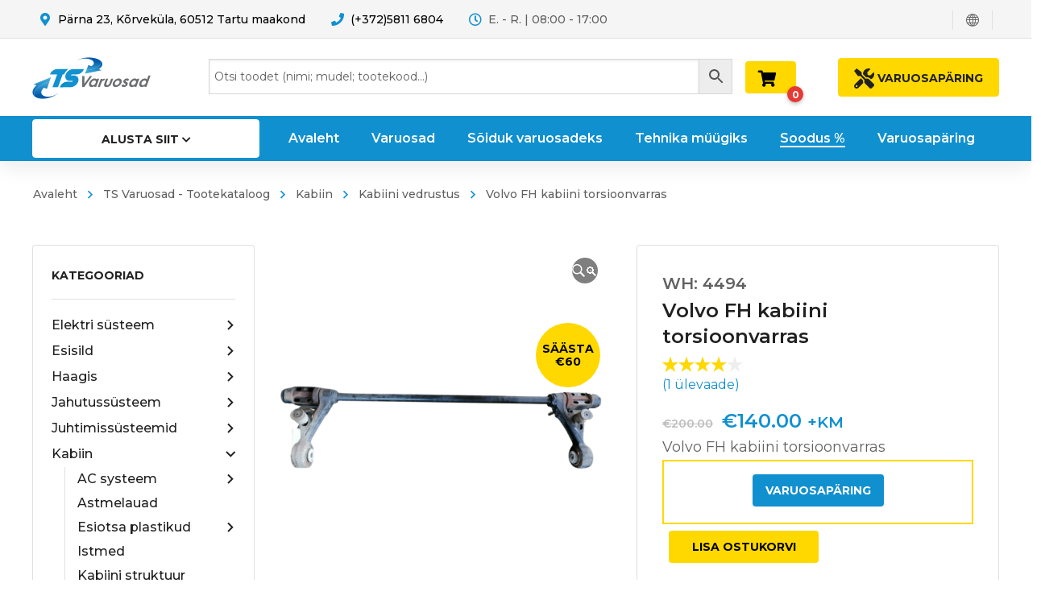

--- FILE ---
content_type: text/html; charset=UTF-8
request_url: https://tsvaruosad.ee/toode/volvo-fh-kabiini-torsioonvarras-2/
body_size: 60561
content:
<!DOCTYPE html>
<html class="no-js" lang="et">
<head>
	<!-- META TAGS -->
	<meta charset="UTF-8" />
	<meta name="viewport" content="width=device-width, initial-scale=1, maximum-scale=8">
	<!-- LINK TAGS -->
	<link rel="pingback" href="https://tsvaruosad.ee/xmlrpc.php" />
	                        <script>
                            /* You can add more configuration options to webfontloader by previously defining the WebFontConfig with your options */
                            if ( typeof WebFontConfig === "undefined" ) {
                                WebFontConfig = new Object();
                            }
                            WebFontConfig['google'] = {families: ['Montserrat:100,200,300,400,500,600,700,800,900,100italic,200italic,300italic,400italic,500italic,600italic,700italic,800italic,900italic']};

                            (function() {
                                var wf = document.createElement( 'script' );
                                wf.src = 'https://ajax.googleapis.com/ajax/libs/webfont/1.5.3/webfont.js';
                                wf.type = 'text/javascript';
                                wf.async = 'true';
                                var s = document.getElementsByTagName( 'script' )[0];
                                s.parentNode.insertBefore( wf, s );
                            })();
                        </script>
                        <meta name='robots' content='index, follow, max-image-preview:large, max-snippet:-1, max-video-preview:-1' />

	<!-- This site is optimized with the Yoast SEO plugin v26.8 - https://yoast.com/product/yoast-seo-wordpress/ -->
	<title>Volvo FH kabiini torsioonvarras - TSVaruosad</title>
	<link rel="canonical" href="https://tsvaruosad.ee/toode/volvo-fh-kabiini-torsioonvarras-2/" />
	<meta property="og:locale" content="et_EE" />
	<meta property="og:type" content="article" />
	<meta property="og:title" content="Volvo FH kabiini torsioonvarras - TSVaruosad" />
	<meta property="og:description" content="Volvo FH kabiini torsioonvarras" />
	<meta property="og:url" content="https://tsvaruosad.ee/toode/volvo-fh-kabiini-torsioonvarras-2/" />
	<meta property="og:site_name" content="TSVaruosad" />
	<meta property="article:publisher" content="https://www.facebook.com/TSvaruosad/" />
	<meta property="article:modified_time" content="2026-01-23T20:30:37+00:00" />
	<meta property="og:image" content="https://tsvaruosad.ee/wp-content/uploads/4494a.png" />
	<meta property="og:image:width" content="1080" />
	<meta property="og:image:height" content="1080" />
	<meta property="og:image:type" content="image/png" />
	<meta name="twitter:card" content="summary_large_image" />
	<script type="application/ld+json" class="yoast-schema-graph">{"@context":"https://schema.org","@graph":[{"@type":"WebPage","@id":"https://tsvaruosad.ee/toode/volvo-fh-kabiini-torsioonvarras-2/","url":"https://tsvaruosad.ee/toode/volvo-fh-kabiini-torsioonvarras-2/","name":"Volvo FH kabiini torsioonvarras - TSVaruosad","isPartOf":{"@id":"https://tsvaruosad.ee/#website"},"primaryImageOfPage":{"@id":"https://tsvaruosad.ee/toode/volvo-fh-kabiini-torsioonvarras-2/#primaryimage"},"image":{"@id":"https://tsvaruosad.ee/toode/volvo-fh-kabiini-torsioonvarras-2/#primaryimage"},"thumbnailUrl":"https://tsvaruosad.ee/wp-content/uploads/4494a.png","datePublished":"2022-07-11T07:56:50+00:00","dateModified":"2026-01-23T20:30:37+00:00","breadcrumb":{"@id":"https://tsvaruosad.ee/toode/volvo-fh-kabiini-torsioonvarras-2/#breadcrumb"},"inLanguage":"et","potentialAction":[{"@type":"ReadAction","target":["https://tsvaruosad.ee/toode/volvo-fh-kabiini-torsioonvarras-2/"]}]},{"@type":"ImageObject","inLanguage":"et","@id":"https://tsvaruosad.ee/toode/volvo-fh-kabiini-torsioonvarras-2/#primaryimage","url":"https://tsvaruosad.ee/wp-content/uploads/4494a.png","contentUrl":"https://tsvaruosad.ee/wp-content/uploads/4494a.png","width":1080,"height":1080},{"@type":"BreadcrumbList","@id":"https://tsvaruosad.ee/toode/volvo-fh-kabiini-torsioonvarras-2/#breadcrumb","itemListElement":[{"@type":"ListItem","position":1,"name":"Home","item":"https://tsvaruosad.ee/"},{"@type":"ListItem","position":2,"name":"Varuosad","item":"https://tsvaruosad.ee/varuosad/"},{"@type":"ListItem","position":3,"name":"Volvo FH kabiini torsioonvarras"}]},{"@type":"WebSite","@id":"https://tsvaruosad.ee/#website","url":"https://tsvaruosad.ee/","name":"TSVaruosad","description":"Varuosad Teie rasketehnikale!","publisher":{"@id":"https://tsvaruosad.ee/#organization"},"potentialAction":[{"@type":"SearchAction","target":{"@type":"EntryPoint","urlTemplate":"https://tsvaruosad.ee/?s={search_term_string}"},"query-input":{"@type":"PropertyValueSpecification","valueRequired":true,"valueName":"search_term_string"}}],"inLanguage":"et"},{"@type":"Organization","@id":"https://tsvaruosad.ee/#organization","name":"TSVaruosad","url":"https://tsvaruosad.ee/","logo":{"@type":"ImageObject","inLanguage":"et","@id":"https://tsvaruosad.ee/#/schema/logo/image/","url":"https://tsvaruosad.ee/wp-content/uploads/2020/03/TSvaruosad_logo.png","contentUrl":"https://tsvaruosad.ee/wp-content/uploads/2020/03/TSvaruosad_logo.png","width":791,"height":276,"caption":"TSVaruosad"},"image":{"@id":"https://tsvaruosad.ee/#/schema/logo/image/"},"sameAs":["https://www.facebook.com/TSvaruosad/"]}]}</script>
	<!-- / Yoast SEO plugin. -->


<link rel='dns-prefetch' href='//maps.google.com' />
<link rel='dns-prefetch' href='//capi-automation.s3.us-east-2.amazonaws.com' />
<link rel="alternate" type="application/rss+xml" title="TSVaruosad &raquo; RSS" href="https://tsvaruosad.ee/feed/" />
<link rel="alternate" type="application/rss+xml" title="TSVaruosad &raquo; Kommentaaride RSS" href="https://tsvaruosad.ee/comments/feed/" />
<link rel="alternate" type="application/rss+xml" title="TSVaruosad &raquo; Volvo FH kabiini torsioonvarras Kommentaaride RSS" href="https://tsvaruosad.ee/toode/volvo-fh-kabiini-torsioonvarras-2/feed/" />
<link rel="alternate" title="oEmbed (JSON)" type="application/json+oembed" href="https://tsvaruosad.ee/wp-json/oembed/1.0/embed?url=https%3A%2F%2Ftsvaruosad.ee%2Ftoode%2Fvolvo-fh-kabiini-torsioonvarras-2%2F&#038;lang=et" />
<link rel="alternate" title="oEmbed (XML)" type="text/xml+oembed" href="https://tsvaruosad.ee/wp-json/oembed/1.0/embed?url=https%3A%2F%2Ftsvaruosad.ee%2Ftoode%2Fvolvo-fh-kabiini-torsioonvarras-2%2F&#038;format=xml&#038;lang=et" />
<style id='wp-img-auto-sizes-contain-inline-css' type='text/css'>
img:is([sizes=auto i],[sizes^="auto," i]){contain-intrinsic-size:3000px 1500px}
/*# sourceURL=wp-img-auto-sizes-contain-inline-css */
</style>
<style id='wp-emoji-styles-inline-css' type='text/css'>

	img.wp-smiley, img.emoji {
		display: inline !important;
		border: none !important;
		box-shadow: none !important;
		height: 1em !important;
		width: 1em !important;
		margin: 0 0.07em !important;
		vertical-align: -0.1em !important;
		background: none !important;
		padding: 0 !important;
	}
/*# sourceURL=wp-emoji-styles-inline-css */
</style>
<style id='wp-block-library-inline-css' type='text/css'>
:root{--wp-block-synced-color:#7a00df;--wp-block-synced-color--rgb:122,0,223;--wp-bound-block-color:var(--wp-block-synced-color);--wp-editor-canvas-background:#ddd;--wp-admin-theme-color:#007cba;--wp-admin-theme-color--rgb:0,124,186;--wp-admin-theme-color-darker-10:#006ba1;--wp-admin-theme-color-darker-10--rgb:0,107,160.5;--wp-admin-theme-color-darker-20:#005a87;--wp-admin-theme-color-darker-20--rgb:0,90,135;--wp-admin-border-width-focus:2px}@media (min-resolution:192dpi){:root{--wp-admin-border-width-focus:1.5px}}.wp-element-button{cursor:pointer}:root .has-very-light-gray-background-color{background-color:#eee}:root .has-very-dark-gray-background-color{background-color:#313131}:root .has-very-light-gray-color{color:#eee}:root .has-very-dark-gray-color{color:#313131}:root .has-vivid-green-cyan-to-vivid-cyan-blue-gradient-background{background:linear-gradient(135deg,#00d084,#0693e3)}:root .has-purple-crush-gradient-background{background:linear-gradient(135deg,#34e2e4,#4721fb 50%,#ab1dfe)}:root .has-hazy-dawn-gradient-background{background:linear-gradient(135deg,#faaca8,#dad0ec)}:root .has-subdued-olive-gradient-background{background:linear-gradient(135deg,#fafae1,#67a671)}:root .has-atomic-cream-gradient-background{background:linear-gradient(135deg,#fdd79a,#004a59)}:root .has-nightshade-gradient-background{background:linear-gradient(135deg,#330968,#31cdcf)}:root .has-midnight-gradient-background{background:linear-gradient(135deg,#020381,#2874fc)}:root{--wp--preset--font-size--normal:16px;--wp--preset--font-size--huge:42px}.has-regular-font-size{font-size:1em}.has-larger-font-size{font-size:2.625em}.has-normal-font-size{font-size:var(--wp--preset--font-size--normal)}.has-huge-font-size{font-size:var(--wp--preset--font-size--huge)}.has-text-align-center{text-align:center}.has-text-align-left{text-align:left}.has-text-align-right{text-align:right}.has-fit-text{white-space:nowrap!important}#end-resizable-editor-section{display:none}.aligncenter{clear:both}.items-justified-left{justify-content:flex-start}.items-justified-center{justify-content:center}.items-justified-right{justify-content:flex-end}.items-justified-space-between{justify-content:space-between}.screen-reader-text{border:0;clip-path:inset(50%);height:1px;margin:-1px;overflow:hidden;padding:0;position:absolute;width:1px;word-wrap:normal!important}.screen-reader-text:focus{background-color:#ddd;clip-path:none;color:#444;display:block;font-size:1em;height:auto;left:5px;line-height:normal;padding:15px 23px 14px;text-decoration:none;top:5px;width:auto;z-index:100000}html :where(.has-border-color){border-style:solid}html :where([style*=border-top-color]){border-top-style:solid}html :where([style*=border-right-color]){border-right-style:solid}html :where([style*=border-bottom-color]){border-bottom-style:solid}html :where([style*=border-left-color]){border-left-style:solid}html :where([style*=border-width]){border-style:solid}html :where([style*=border-top-width]){border-top-style:solid}html :where([style*=border-right-width]){border-right-style:solid}html :where([style*=border-bottom-width]){border-bottom-style:solid}html :where([style*=border-left-width]){border-left-style:solid}html :where(img[class*=wp-image-]){height:auto;max-width:100%}:where(figure){margin:0 0 1em}html :where(.is-position-sticky){--wp-admin--admin-bar--position-offset:var(--wp-admin--admin-bar--height,0px)}@media screen and (max-width:600px){html :where(.is-position-sticky){--wp-admin--admin-bar--position-offset:0px}}

/*# sourceURL=wp-block-library-inline-css */
</style><link rel='stylesheet' id='wc-blocks-style-css' href='https://tsvaruosad.ee/wp-content/plugins/woocommerce/assets/client/blocks/wc-blocks.css?ver=wc-10.4.3' type='text/css' media='all' />
<style id='global-styles-inline-css' type='text/css'>
:root{--wp--preset--aspect-ratio--square: 1;--wp--preset--aspect-ratio--4-3: 4/3;--wp--preset--aspect-ratio--3-4: 3/4;--wp--preset--aspect-ratio--3-2: 3/2;--wp--preset--aspect-ratio--2-3: 2/3;--wp--preset--aspect-ratio--16-9: 16/9;--wp--preset--aspect-ratio--9-16: 9/16;--wp--preset--color--black: #000000;--wp--preset--color--cyan-bluish-gray: #abb8c3;--wp--preset--color--white: #ffffff;--wp--preset--color--pale-pink: #f78da7;--wp--preset--color--vivid-red: #cf2e2e;--wp--preset--color--luminous-vivid-orange: #ff6900;--wp--preset--color--luminous-vivid-amber: #fcb900;--wp--preset--color--light-green-cyan: #7bdcb5;--wp--preset--color--vivid-green-cyan: #00d084;--wp--preset--color--pale-cyan-blue: #8ed1fc;--wp--preset--color--vivid-cyan-blue: #0693e3;--wp--preset--color--vivid-purple: #9b51e0;--wp--preset--gradient--vivid-cyan-blue-to-vivid-purple: linear-gradient(135deg,rgb(6,147,227) 0%,rgb(155,81,224) 100%);--wp--preset--gradient--light-green-cyan-to-vivid-green-cyan: linear-gradient(135deg,rgb(122,220,180) 0%,rgb(0,208,130) 100%);--wp--preset--gradient--luminous-vivid-amber-to-luminous-vivid-orange: linear-gradient(135deg,rgb(252,185,0) 0%,rgb(255,105,0) 100%);--wp--preset--gradient--luminous-vivid-orange-to-vivid-red: linear-gradient(135deg,rgb(255,105,0) 0%,rgb(207,46,46) 100%);--wp--preset--gradient--very-light-gray-to-cyan-bluish-gray: linear-gradient(135deg,rgb(238,238,238) 0%,rgb(169,184,195) 100%);--wp--preset--gradient--cool-to-warm-spectrum: linear-gradient(135deg,rgb(74,234,220) 0%,rgb(151,120,209) 20%,rgb(207,42,186) 40%,rgb(238,44,130) 60%,rgb(251,105,98) 80%,rgb(254,248,76) 100%);--wp--preset--gradient--blush-light-purple: linear-gradient(135deg,rgb(255,206,236) 0%,rgb(152,150,240) 100%);--wp--preset--gradient--blush-bordeaux: linear-gradient(135deg,rgb(254,205,165) 0%,rgb(254,45,45) 50%,rgb(107,0,62) 100%);--wp--preset--gradient--luminous-dusk: linear-gradient(135deg,rgb(255,203,112) 0%,rgb(199,81,192) 50%,rgb(65,88,208) 100%);--wp--preset--gradient--pale-ocean: linear-gradient(135deg,rgb(255,245,203) 0%,rgb(182,227,212) 50%,rgb(51,167,181) 100%);--wp--preset--gradient--electric-grass: linear-gradient(135deg,rgb(202,248,128) 0%,rgb(113,206,126) 100%);--wp--preset--gradient--midnight: linear-gradient(135deg,rgb(2,3,129) 0%,rgb(40,116,252) 100%);--wp--preset--font-size--small: 13px;--wp--preset--font-size--medium: 20px;--wp--preset--font-size--large: 36px;--wp--preset--font-size--x-large: 42px;--wp--preset--spacing--20: 0.44rem;--wp--preset--spacing--30: 0.67rem;--wp--preset--spacing--40: 1rem;--wp--preset--spacing--50: 1.5rem;--wp--preset--spacing--60: 2.25rem;--wp--preset--spacing--70: 3.38rem;--wp--preset--spacing--80: 5.06rem;--wp--preset--shadow--natural: 6px 6px 9px rgba(0, 0, 0, 0.2);--wp--preset--shadow--deep: 12px 12px 50px rgba(0, 0, 0, 0.4);--wp--preset--shadow--sharp: 6px 6px 0px rgba(0, 0, 0, 0.2);--wp--preset--shadow--outlined: 6px 6px 0px -3px rgb(255, 255, 255), 6px 6px rgb(0, 0, 0);--wp--preset--shadow--crisp: 6px 6px 0px rgb(0, 0, 0);}:where(.is-layout-flex){gap: 0.5em;}:where(.is-layout-grid){gap: 0.5em;}body .is-layout-flex{display: flex;}.is-layout-flex{flex-wrap: wrap;align-items: center;}.is-layout-flex > :is(*, div){margin: 0;}body .is-layout-grid{display: grid;}.is-layout-grid > :is(*, div){margin: 0;}:where(.wp-block-columns.is-layout-flex){gap: 2em;}:where(.wp-block-columns.is-layout-grid){gap: 2em;}:where(.wp-block-post-template.is-layout-flex){gap: 1.25em;}:where(.wp-block-post-template.is-layout-grid){gap: 1.25em;}.has-black-color{color: var(--wp--preset--color--black) !important;}.has-cyan-bluish-gray-color{color: var(--wp--preset--color--cyan-bluish-gray) !important;}.has-white-color{color: var(--wp--preset--color--white) !important;}.has-pale-pink-color{color: var(--wp--preset--color--pale-pink) !important;}.has-vivid-red-color{color: var(--wp--preset--color--vivid-red) !important;}.has-luminous-vivid-orange-color{color: var(--wp--preset--color--luminous-vivid-orange) !important;}.has-luminous-vivid-amber-color{color: var(--wp--preset--color--luminous-vivid-amber) !important;}.has-light-green-cyan-color{color: var(--wp--preset--color--light-green-cyan) !important;}.has-vivid-green-cyan-color{color: var(--wp--preset--color--vivid-green-cyan) !important;}.has-pale-cyan-blue-color{color: var(--wp--preset--color--pale-cyan-blue) !important;}.has-vivid-cyan-blue-color{color: var(--wp--preset--color--vivid-cyan-blue) !important;}.has-vivid-purple-color{color: var(--wp--preset--color--vivid-purple) !important;}.has-black-background-color{background-color: var(--wp--preset--color--black) !important;}.has-cyan-bluish-gray-background-color{background-color: var(--wp--preset--color--cyan-bluish-gray) !important;}.has-white-background-color{background-color: var(--wp--preset--color--white) !important;}.has-pale-pink-background-color{background-color: var(--wp--preset--color--pale-pink) !important;}.has-vivid-red-background-color{background-color: var(--wp--preset--color--vivid-red) !important;}.has-luminous-vivid-orange-background-color{background-color: var(--wp--preset--color--luminous-vivid-orange) !important;}.has-luminous-vivid-amber-background-color{background-color: var(--wp--preset--color--luminous-vivid-amber) !important;}.has-light-green-cyan-background-color{background-color: var(--wp--preset--color--light-green-cyan) !important;}.has-vivid-green-cyan-background-color{background-color: var(--wp--preset--color--vivid-green-cyan) !important;}.has-pale-cyan-blue-background-color{background-color: var(--wp--preset--color--pale-cyan-blue) !important;}.has-vivid-cyan-blue-background-color{background-color: var(--wp--preset--color--vivid-cyan-blue) !important;}.has-vivid-purple-background-color{background-color: var(--wp--preset--color--vivid-purple) !important;}.has-black-border-color{border-color: var(--wp--preset--color--black) !important;}.has-cyan-bluish-gray-border-color{border-color: var(--wp--preset--color--cyan-bluish-gray) !important;}.has-white-border-color{border-color: var(--wp--preset--color--white) !important;}.has-pale-pink-border-color{border-color: var(--wp--preset--color--pale-pink) !important;}.has-vivid-red-border-color{border-color: var(--wp--preset--color--vivid-red) !important;}.has-luminous-vivid-orange-border-color{border-color: var(--wp--preset--color--luminous-vivid-orange) !important;}.has-luminous-vivid-amber-border-color{border-color: var(--wp--preset--color--luminous-vivid-amber) !important;}.has-light-green-cyan-border-color{border-color: var(--wp--preset--color--light-green-cyan) !important;}.has-vivid-green-cyan-border-color{border-color: var(--wp--preset--color--vivid-green-cyan) !important;}.has-pale-cyan-blue-border-color{border-color: var(--wp--preset--color--pale-cyan-blue) !important;}.has-vivid-cyan-blue-border-color{border-color: var(--wp--preset--color--vivid-cyan-blue) !important;}.has-vivid-purple-border-color{border-color: var(--wp--preset--color--vivid-purple) !important;}.has-vivid-cyan-blue-to-vivid-purple-gradient-background{background: var(--wp--preset--gradient--vivid-cyan-blue-to-vivid-purple) !important;}.has-light-green-cyan-to-vivid-green-cyan-gradient-background{background: var(--wp--preset--gradient--light-green-cyan-to-vivid-green-cyan) !important;}.has-luminous-vivid-amber-to-luminous-vivid-orange-gradient-background{background: var(--wp--preset--gradient--luminous-vivid-amber-to-luminous-vivid-orange) !important;}.has-luminous-vivid-orange-to-vivid-red-gradient-background{background: var(--wp--preset--gradient--luminous-vivid-orange-to-vivid-red) !important;}.has-very-light-gray-to-cyan-bluish-gray-gradient-background{background: var(--wp--preset--gradient--very-light-gray-to-cyan-bluish-gray) !important;}.has-cool-to-warm-spectrum-gradient-background{background: var(--wp--preset--gradient--cool-to-warm-spectrum) !important;}.has-blush-light-purple-gradient-background{background: var(--wp--preset--gradient--blush-light-purple) !important;}.has-blush-bordeaux-gradient-background{background: var(--wp--preset--gradient--blush-bordeaux) !important;}.has-luminous-dusk-gradient-background{background: var(--wp--preset--gradient--luminous-dusk) !important;}.has-pale-ocean-gradient-background{background: var(--wp--preset--gradient--pale-ocean) !important;}.has-electric-grass-gradient-background{background: var(--wp--preset--gradient--electric-grass) !important;}.has-midnight-gradient-background{background: var(--wp--preset--gradient--midnight) !important;}.has-small-font-size{font-size: var(--wp--preset--font-size--small) !important;}.has-medium-font-size{font-size: var(--wp--preset--font-size--medium) !important;}.has-large-font-size{font-size: var(--wp--preset--font-size--large) !important;}.has-x-large-font-size{font-size: var(--wp--preset--font-size--x-large) !important;}
/*# sourceURL=global-styles-inline-css */
</style>

<style id='classic-theme-styles-inline-css' type='text/css'>
/*! This file is auto-generated */
.wp-block-button__link{color:#fff;background-color:#32373c;border-radius:9999px;box-shadow:none;text-decoration:none;padding:calc(.667em + 2px) calc(1.333em + 2px);font-size:1.125em}.wp-block-file__button{background:#32373c;color:#fff;text-decoration:none}
/*# sourceURL=/wp-includes/css/classic-themes.min.css */
</style>
<link rel='stylesheet' id='contact-form-7-css' href='https://tsvaruosad.ee/wp-content/plugins/contact-form-7/includes/css/styles.css?ver=6.1.4' type='text/css' media='all' />
<link rel='stylesheet' id='js_composer_front-css' href='https://tsvaruosad.ee/wp-content/plugins/js_composer/assets/css/js_composer.min.css?ver=7.8' type='text/css' media='all' />
<link rel='stylesheet' id='photoswipe-css' href='https://tsvaruosad.ee/wp-content/plugins/woocommerce/assets/css/photoswipe/photoswipe.min.css?ver=10.4.3' type='text/css' media='all' />
<link rel='stylesheet' id='photoswipe-default-skin-css' href='https://tsvaruosad.ee/wp-content/plugins/woocommerce/assets/css/photoswipe/default-skin/default-skin.min.css?ver=10.4.3' type='text/css' media='all' />
<style id='woocommerce-inline-inline-css' type='text/css'>
.woocommerce form .form-row .required { visibility: visible; }
/*# sourceURL=woocommerce-inline-inline-css */
</style>
<link rel='stylesheet' id='aws-style-css' href='https://tsvaruosad.ee/wp-content/plugins/advanced-woo-search/assets/css/common.min.css?ver=3.52' type='text/css' media='all' />
<link rel='stylesheet' id='ywctm-frontend-css' href='https://tsvaruosad.ee/wp-content/plugins/yith-woocommerce-catalog-mode/assets/css/frontend.min.css?ver=2.52.0' type='text/css' media='all' />
<style id='ywctm-frontend-inline-css' type='text/css'>
form.cart button.single_add_to_cart_button, .ppc-button-wrapper, .wc-ppcp-paylater-msg__container, form.cart .quantity, table.variations, form.variations_form, .single_variation_wrap .variations_button, .widget.woocommerce.widget_shopping_cart{display: none !important}
/*# sourceURL=ywctm-frontend-inline-css */
</style>
<link rel='stylesheet' id='yith-quick-view-css' href='https://tsvaruosad.ee/wp-content/plugins/yith-woocommerce-quick-view/assets/css/yith-quick-view.css?ver=2.11.0' type='text/css' media='all' />
<style id='yith-quick-view-inline-css' type='text/css'>

				#yith-quick-view-modal .yith-quick-view-overlay{background:rgba( 0, 0, 0, 0.8)}
				#yith-quick-view-modal .yith-wcqv-main{background:#ffffff;}
				#yith-quick-view-close{color:#cdcdcd;}
				#yith-quick-view-close:hover{color:#ff0000;}
/*# sourceURL=yith-quick-view-inline-css */
</style>
<link rel='stylesheet' id='mobimax_enovathemes-parent-style-css' href='https://tsvaruosad.ee/wp-content/themes/mobimax/style.css?ver=6.9' type='text/css' media='all' />
<link rel='stylesheet' id='mobimax-style-css' href='https://tsvaruosad.ee/wp-content/themes/mobimax-child/style.css?ver=6.9' type='text/css' media='all' />
<link rel='stylesheet' id='tsro-frontend-css' href='https://tsvaruosad.ee/wp-content/plugins/ts-request-order/assets/css/frontend.css?ver=0.1.0' type='text/css' media='all' />
<link rel='stylesheet' id='dynamic-styles-css' href='https://tsvaruosad.ee/wp-content/themes/mobimax/css/dynamic-styles.css?ver=6.9' type='text/css' media='all' />
<style id='dynamic-styles-inline-css' type='text/css'>
body,input,select,pre,code,kbd,samp,dt,#cancel-comment-reply-link,.box-item-content, textarea, .widget_price_filter .price_label,.demo-icon-pack span:after {font-size:16px;font-weight:400;font-family:Montserrat;line-height:32px;letter-spacing:0px;color:#616161;}.header-login .login-title, .cart-contents {font-size:16px;font-weight:400;font-family:Montserrat;letter-spacing:0px;}h1,h2,h3,h4,h5,h6, .woocommerce-page #et-content .shop_table .product-name > a:not(.yith-wcqv-button),.woocommerce-Tabs-panel .shop_attributes th,#reply-title,.et-circle-progress .circle-content,.et-timer .timer-count,.et-pricing-table .currency,.et-pricing-table .price,.et-counter .counter,.et-progress .percent,.error404-default-subtitle,.yith-woocompare-widget ul.products-list li .title,.woocommerce-MyAccount-navigation ul li a,.woocommerce-tabs .tabs li a {font-family:Montserrat;text-transform:none;font-weight:700;letter-spacing:0px;color:#212121;}.product .summary .price{font-family:Montserrat;text-transform:none;font-weight:700;letter-spacing:0px;}.widget_layered_nav ul li a, .widget_nav_menu ul li a, .widget_product_categories ul li a,.widget_categories ul li a,.post-single-navigation a, .widget_pages ul li a, .widget_archive ul li a, .widget_meta ul li a, .widget_recent_entries ul li a, .widget_rss ul li a, .widget_icl_lang_sel_widget li a, .recentcomments a, .widget_product_search form button:before, .page-content-wrap .widget_shopping_cart .cart_list li .remove{font-family:Montserrat;font-weight:700;letter-spacing:0px;color:#212121;}.woocommerce-page #et-content .shop_table .product-name > a:not(.yith-wcqv-button),.widget_et_recent_entries .post-title a,.widget_products .product_list_widget > li .product-title a,.widget_recently_viewed_products .product_list_widget > li .product-title a,.widget_recent_reviews .product_list_widget > li .product-title a,.widget_top_rated_products .product_list_widget > li .product-title a {color:#212121 !important;}.page-content-wrap .widget_shopping_cart .cart-product-title a,.et-circle-progress .percent {color:#212121;}h1 {font-size:48px; line-height:56px;}h2 {font-size:40px; line-height:48px;}h3 {font-size:32px; line-height:40px;}h4 {font-size:24px; line-height:32px;}h5 {font-size:20px; line-height:28px;}h6 {font-size:18px; line-height:26px;}.widgettitle{font-size:20px; line-height:28px;}.woocommerce-Tabs-panel h2,.shop_table .product-name > a:not(.yith-wcqv-button),.widget_layered_nav ul li a, .widget_nav_menu ul li a, .widget_product_categories ul li a,.yith-woocompare-widget ul.products-list li .title{font-size:18px; line-height:26px;}#reply-title,.woocommerce h2{font-size:24px; line-height:32px;}.et-timer .timer-count{font-size:48px; line-height:56px;}.et-circle-progress .percent{font-size:48px; line-height:48px;}#loop-posts .post-title:hover,#loop-posts .post-title a:hover,.et-shortcode-posts .post-title:hover,.et-shortcode-posts .post-title a:hover,.loop-product .post-title:hover,.loop-product .post-title a:hover,.post-social-share > .social-links > a:hover,.related-posts .post .post-title a:hover,.product .summary .price ins,.page-content-wrap .widget_shopping_cart .cart-product-title a:hover,.page-content-wrap .widget_shopping_cart .cart-product-title:hover a,.widget_products .product_list_widget > li > a:hover .product-title,.widget_recently_viewed_products .product_list_widget > li > a:hover .product-title,.widget_recent_reviews .product_list_widget > li > a:hover .product-title,.widget_top_rated_products .product_list_widget > li > a:hover .product-title,.search-posts .post-title a:hover,.search-posts .post-title:hover a,.et-testimonial-item .rating span,.plyr--full-ui input[type=range],.comment-meta .comment-date-time a:hover,.comment-author a:hover,.comment-content .edit-link a a,#cancel-comment-reply-link:hover,.woocommerce-review-link,.yith-woocompare-widget ul.products-list li .title:hover,.yith-woocompare-widget ul.products-list li .remove:hover,.product .price,.widget .woocommerce-Price-amount,.star-rating,.comment-form-rating a,.comment-form-rating a:after,.widget_nav_menu ul li.current-menu-item a,.dgwt-wcas-sp .woocommerce-Price-amount,.dgwt-wcas-pd-price .woocommerce-Price-amount,.post-meta > *,.enovathemes-filter .filter.active,.shop-cat-list a:hover,.shop-cat-list a.active {color:#1190d0;}.post-single-navigation a:hover,.post-meta a:hover,.widget_et_recent_entries .post-title:hover a,.widget_categories ul li a:hover,.widget_pages ul li a:hover,.widget_archive ul li a:hover,.widget_meta ul li a:hover,.widget_layered_nav ul li a:hover,.widget_nav_menu ul li a:hover,.widget_product_categories ul li a:hover,.widget_product_categories ul li.current-cat > a,.widget_recent_entries ul li a:hover, .widget_rss ul li a:hover,.widget_icl_lang_sel_widget li a:hover,.widget_products .product_list_widget > li .product-title:hover a,.widget_recently_viewed_products .product_list_widget > li .product-title:hover a,.widget_recent_reviews .product_list_widget > li .product-title:hover a,.widget_top_rated_products .product_list_widget > li .product-title:hover a,.recentcomments a:hover,#yith-quick-view-close:hover,.page-content-wrap .widget_shopping_cart .cart_list li .remove:hover,.woocommerce-page #et-content .shop_table .product-name > a:not(.yith-wcqv-button):hover,.product-layout-single .summary .yith-wcwl-add-to-wishlist a:hover,.yith-wcwl-add-to-wishlist a:hover,.yith-wcwl-add-to-wishlist .exists a,.yith-wcwl-add-to-wishlist .yith-wcwl-wishlistaddedbrowse a,.yith-wcwl-add-to-wishlist .hide + .show a,.loop-product .woosc-btn:hover:before,.custom-product .woosc-btn:hover:before,.loop-product .woosc-btn.woosc-btn-added:before,.custom-product .woosc-btn.woosc-btn-added:before,.widget_categories ul li a:hover:after,.widget_pages ul li a:hover:after,.widget_archive ul li a:hover:after,.widget_meta ul li a:hover:after,.widget_layered_nav ul li a:hover:after,.widget_layered_nav ul li.chosen > a:after,.widget_rating_filter ul li a:hover:after,.widget_rating_filter ul li.chosen > a:after,.dgwt-wcas-pd-rating .star-rating,.woocommerce-MyAccount-navigation li.is-active a,.post .post-meta,.related-posts-title,.comment-reply-title,.comments-title,.upsells > h4,.crosssells > h4,.related > h4,#reply-title,.et-person .name {color:#1190d0 !important;}.post-read-more:after,.comment-reply-link:after,.enovathemes-navigation a:hover,.enovathemes-navigation .current,.woocommerce-pagination a:hover,.woocommerce-pagination .current,.post-sticky,.post-media .flex-direction-nav li a:hover,.post-media .flex-control-nav li a:hover,.post-media .flex-control-nav li a.flex-active,.slick-dots li button:hover,.slick-dots li.slick-active button,.owl-carousel .owl-nav > *:hover,.overlay-flip-hor .overlay-hover .post-image-overlay, .overlay-flip-ver .overlay-hover .post-image-overlay,.image-move-up .post-image-overlay,.image-move-down .post-image-overlay,.image-move-left .post-image-overlay,.image-move-right .post-image-overlay,.overlay-image-move-up .post-image-overlay,.overlay-image-move-down .post-image-overlay,.overlay-image-move-left .post-image-overlay,.overlay-image-move-right .post-image-overlay,.product .onsale,.product-quick-view:hover,.yith-woocompare-widget a.compare,.yith-woocompare-widget a.clear-all,.added_to_cart,.woocommerce-store-notice.demo_store,.shop_table .product-remove a:hover,.et-accordion .toggle-title.active,.tabset .tab.active,.et-mailchimp input[type="text"] + .after,.owl-carousel .owl-dots > .owl-dot.active,.et-pricing-table .label,.mob-menu-toggle-alt,.full #loop-posts .format-link .post-body-inner-wrap,.single-post-page > .format-link .format-container,.plyr--audio .plyr__control.plyr__tab-focus,.plyr--audio .plyr__control:hover,.plyr--audio .plyr__control[aria-expanded=true],.plyr--video .plyr__control.plyr__tab-focus,.plyr--video .plyr__control:hover,.plyr--video .plyr__control[aria-expanded=true],.plyr__control--overlaid:focus,.plyr__control--overlaid:hover,.plyr__menu__container .plyr__control[role=menuitemradio][aria-checked=true]::before,.woocommerce-tabs .tabs li.active a,.woocommerce-tabs .tabs li a:hover,.et-image .curtain,.et-breadcrumbs a:after,.nivo-lightbox-prev:hover,.nivo-lightbox-next:hover,.nivo-lightbox-close:hover,.added_to_cart:after,.et-pricing-table .plan:after,.et-video .modal-video-poster:before,.widget_title:before,.widgettitle:before,.product .post-image-overlay > .overlay-read-more:hover,.product .post-image-overlay > .post-image-overlay-content > .overlay-read-more:hover,.widget_price_filter .ui-slider .ui-slider-handle,.widget-area .dgwt-wcas-sf-wrapp button.dgwt-wcas-search-submit,.post-date-side,.single-product-progress .bar,.enovathemes-filter .filter-toggle,.shop-cat-list-title span:before,.shop-cat-list-title span:after {background-color:#1190d0;}.mejs-controls .mejs-time-rail .mejs-time-current,.slick-slider .slick-prev:hover,.slick-slider .slick-next:hover,.widget_tag_cloud .tagcloud a:after,.widget_product_tag_cloud .tagcloud a:after,.widget_price_filter .ui-slider-horizontal .ui-slider-range,#cboxClose:hover,.wooscp-area .wooscp-inner .wooscp-bar .wooscp-bar-btn {background-color:#1190d0 !important;}.plyr--video .plyr__controls {background:rgba(17,144,208,0.5) !important;}.widget-area .dgwt-wcas-sf-wrapp button.dgwt-wcas-search-submit:hover {background-color:rgb(-3,124,188) !important;}ul.chat li:nth-child(2n+2) > p {background-color:rgba(17,144,208,0.1);color:#1190d0 !important;}.plyr__control--overlaid {background-color:#1190d0;}.plyr__control.plyr__tab-focus {box-shadow:0 8px 24px 0 rgba(17,144,208,0.5);}#yith-wcwl-popup-message {color:#1190d0 !important;box-shadow:inset 0 0 0 1px #1190d0;}.post-image-overlay > .overlay-read-more:hover,.post-image-overlay > .post-image-overlay-content > .overlay-read-more:hover{color:#1190d0 !important;box-shadow:inset 0 0 0 1px #1190d0;}.ajax-add-to-cart-loading .circle-loader,.yith-wcwl-add-to-wishlist a:after {border-left-color:#1190d0;}.ajax-add-to-cart-loading .load-complete,.widget-area .dgwt-wcas-sf-wrapp input[type=search].dgwt-wcas-search-input {border-color:#1190d0 !important;}.ajax-add-to-cart-loading .checkmark:after {border-right:1px solid #1190d0;border-top:1px solid #1190d0;}blockquote {background-color:rgba(17,144,208,0.05) !important;border-left:8px solid #1190d0 !important;color:#1190d0 !important;}.wp-block-quote[style*="text-align:right"],.wp-block-quote[style*="text-align:right"] {border-right:8px solid #1190d0 !important;}.et-pricing-table.highlight-true .pricing-table-inner {border-color:#1190d0 !important;}.counter-moving-child:before {border-color:#1190d0;}.highlight-true .testimonial-content {box-shadow:inset 0 0 0 1px #1190d0;border-color:#1190d0;}.highlight-true .testimonial-content:after {border-color:#1190d0 transparent transparent transparent;}.woocommerce-product-gallery .flex-control-nav li img.flex-active {box-shadow:0 0 0 1px #1190d0;}.enovathemes-navigation a:hover,.enovathemes-navigation .current,.woocommerce-pagination a:hover,.woocommerce-pagination .current {box-shadow:inset 0 0 0 1px #1190d0;}.widget_categories ul li a:hover:before,.widget_pages ul li a:hover:before,.widget_archive ul li a:hover:before,.widget_meta ul li a:hover:before,.widget_nav_menu ul li a:hover:before,.widget_layered_nav ul li a:hover:before,.widget_layered_nav ul li.chosen > a:before,.widget_rating_filter ul li a:hover:before,.widget_rating_filter ul li.chosen > a:before{box-shadow:inset 0 0 0 2px #1190d0;}.overlay-fall .overlay-hover .post-image-overlay {background-color:#1190d0;}#header-menu-default > .menu-item.depth-0 > .mi-link .txt:after {border-bottom-color:#1190d0;}a:hover,.comment-content .edit-link a a:hover,.woocommerce-review-link:hover,.product_meta a:hover {color:#e05c0b;}.widget_tag_cloud .tagcloud a:hover:after,.widget_product_tag_cloud .tagcloud a:hover:after {background-color:#e05c0b !important;}#to-top {width:40px;height:40px;line-height:40px !important;font-size:16px;border-radius:4px;color:#ffffff;background-color:#1190d0;}#to-top:hover {color:#1190d0;background-color:#ffffff;}#to-top .et-ink {background-color:#1190d0;}html,#gen-wrap {background-color:#ffffff;}.site-loading {background-color:#ffffff;}.site-loading .site-loading-bar:after {background-color:#e05c0b;}.product .summary .woocommerce-product-rating .star-rating,.et-testimonial .author-info-wrapper .rating span {color:#ffd800;}.single-product-wrapper .onsale {background-color:#ffd800;color:#000000;}textarea, select, input[type="date"], input[type="datetime"], input[type="datetime-local"], input[type="email"], input[type="month"], input[type="number"], input[type="password"], input[type="search"], input[type="tel"], input[type="text"], input[type="time"], input[type="url"], input[type="week"], input[type="file"] {color:#616161;background-color:#ffffff;border-color:#e0e0e0;}.tech-page-search-form .search-icon,.widget_search form input[type="submit"]#searchsubmit + .search-icon, .widget_product_search form input[type="submit"] + .search-icon {color:#616161 !important;}.select2-container--default .select2-selection--single {color:#616161 !important;background-color:#ffffff !important;border-color:#e0e0e0 !important;}.select2-container--default .select2-selection--single .select2-selection__rendered{color:#616161 !important;}.select2-dropdown,.select2-container--default .select2-search--dropdown .select2-search__field {background-color:#ffffff !important;}textarea:focus, select:focus, input[type="date"]:focus, input[type="datetime"]:focus, input[type="datetime-local"]:focus, input[type="email"]:focus, input[type="month"]:focus, input[type="number"]:focus, input[type="password"]:focus, input[type="search"]:focus, input[type="tel"]:focus, input[type="text"]:focus, input[type="time"]:focus, input[type="url"]:focus, input[type="week"]:focus, input[type="file"]:focus {color:#616161;border-color:#ffd800;background-color:#ffffff;}.tech-page-search-form [type="submit"]#searchsubmit:hover + .search-icon,.widget_search form input[type="submit"]#searchsubmit:hover + .search-icon, .widget_product_search form input[type="submit"]:hover + .search-icon {color:#616161 !important;}.select2-container--default .select2-selection--single:focus {color:#616161 !important;border-color:#ffd800 !important;background-color:#ffffff !important;}.select2-container--default .select2-selection--single .select2-selection__rendered:focus{color:#616161 !important;}.select2-dropdown:focus,.select2-container--default .select2-search--dropdown .select2-search__field:focus {background-color:#ffffff !important;}input[type="button"], input[type="reset"], input[type="submit"], button:not(.plyr__control), .post-read-more, .comment-reply-link, a.checkout-button, .return-to-shop a, .wishlist_table .product-add-to-cart a, .wishlist_table .yith-wcqv-button, a.woocommerce-button,.product .button,.product .added_to_cart, #page-links > a, .edit-link a, .page-content-wrap .woocommerce-mini-cart__buttons > a, .woocommerce .wishlist_table td.product-add-to-cart a, .woocommerce-message .button, a.error404-button, .yith-woocompare-widget a.clear-all, .yith-woocompare-widget a.compare, .vin-result-btn, .pricing-table-footer .et-button, .woocommerce-message .button {color:#000000;font-family:Montserrat; font-weight:700; letter-spacing:0px; background-color:#ffd800;}.woocommerce-message .button {color:#000000 !important;}.et-button,.et-ajax-loader,.woocommerce-mini-cart__buttons > a,.yith-woocompare-widget a.compare,.yith-woocompare-widget a.clear-all,.added_to_cart,.widget_tag_cloud .tagcloud a,.post-tags a,.widget_product_tag_cloud .tagcloud a,.post-tags-single a {font-family:Montserrat; font-weight:700; letter-spacing:0px;}input[type="button"]:hover,input[type="reset"]:hover,input[type="submit"]:hover,button:hover,.post-read-more:hover, .comment-reply-link:hover,.product .button:hover,.yith-woocompare-widget a.compare:hover,.yith-woocompare-widget a.clear-all:hover,a.checkout-button:hover,.return-to-shop a:hover,.wishlist_table .product-add-to-cart a:hover,.wishlist_table .yith-wcqv-button:hover,a.woocommerce-button:hover,.woocommerce-mini-cart__buttons > a:hover,#page-links > a:hover,.edit-link a:hover,.et-ajax-loader:hover,.page-content-wrap .woocommerce-mini-cart__buttons > a:hover,.woocommerce .wishlist_table td.product-add-to-cart a:hover,.error404-button:hover,.yith-woocompare-widget a.clear-all:hover,.yith-woocompare-widget a.compare:hover,.vin-result-btn:hover,.pricing-table-footer .et-button:hover,.woocommerce-message .button:hover {color:#ffffff !important;background-color:#212121;}.woocommerce-message .button:hover {color:#ffffff !important;}.et-ajax-loader.loading:hover:after {border:2px solid #ffffff;}#loop-posts .post-title,.et-shortcode-posts .post-title {min-height:0px;}.loop-product .post-title {min-height:43px;}.loop-product .post-title {max-height:43px;overflow:hidden;}.header .vc-row-963116 {height:64px;}.header .vc-row-963116 .hbe {line-height:63px;}.header .vc-row-88286 {height:56px;}.header .vc-row-88286 .hbe {line-height:55px;}.header.sticky-true.active .vc-row-88286 {height:56px;}.header.sticky-true.active .vc-row-88286 .hbe {line-height:55px;height:56px;}.header-vertical-separator-722008 .line {border-bottom-color:rgba(255,255,255,0.2);border-bottom-style:solid;height:32px;border-bottom-width:32px;width:1px;}.header-vertical-separator-722008 {margin:0px 8px 0px 8px;}#mobile-toggle-352827 {color:#1190d0;background-color:transparent;box-shadow:none;}#mobile-toggle-352827:hover {color:#616161;background-color:transparent;box-shadow:none;}#mobile-container-toggle-352827 {margin:0px 4px 0px 0px;}#header-logo-302347 .logo {max-height:52px;}#header-logo-302347 .sticky-logo {max-height:52px;}#header-logo-302347 {margin:0px 0px 0px 8px;}#header-logo-757667 .logo {max-height:52px;}#header-logo-757667 .sticky-logo {max-height:52px;}#header-logo-757667 {margin:16px 0px 0px 12px;}#et-header-button-488404 > a {width:296px;height:48px;line-height:47px;padding-top:0;padding-bottom:0;font-size:14px !important;font-weight:700;letter-spacing:0px;text-transform:uppercase;color:#000000;border-radius:4px;}#et-header-button-488404 > a .icon {font-size:18px !important;}#et-header-button-488404 > a .icon {margin-right:8px !important;}#et-header-button-488404:hover > a {color:#ffffff;}#et-header-button-488404 > a .regular {background-color:#ffd800;}#et-header-button-488404 > a .hover {background-color:#000000;}#et-header-button-488404 > a .et-ink {color:#000000;}#et-header-button-488404 > a .et-ink {background-color:#ffffff;}#et-header-button-488404 {margin:0px 0px 0px 12px;}#mobile-container-814131 {color:#616161;background-color:#ffffff;padding:16px 0px 32px 0px;}#mobile-close-743396 {color:#1190d0;background-color:transparent;box-shadow:none;}#mobile-close-743396:hover {color:#212121;box-shadow:none;}#mobile-container-close-743396 {margin:12px 8px 0px 0px;}.et-gap-549073 {height:16px;}#mobile-menu-324351 > .menu-item > a {color:#212121;font-size:16px;line-height:26px;font-weight:600;letter-spacing:0px;text-transform:none;}#mobile-menu-324351 > .menu-item > a:hover {background-color:transparent;color:#1190d0;}#mobile-menu-324351 .menu-item > a:after, #mobile-menu-324351 > .menu-item:last-child:after {background-color:#e0e0e0;}#mobile-menu-324351 > .menu-item .sub-menu .menu-item > a {color:#616161;font-size:16px;line-height:26px;font-weight:600;text-transform:none;}#mobile-menu-324351 > .menu-item .sub-menu .menu-item > a:hover {color:#1190d0;background-color:transparent;}#mobile-menu-container-324351 {margin:0px 0px 0px 0px;}#mobile-menu-456260 > .menu-item > a {color:#212121;font-size:16px;line-height:26px;font-weight:600;letter-spacing:0px;text-transform:none;}#mobile-menu-456260 > .menu-item > a:hover {background-color:transparent;color:#1190d0;}#mobile-menu-456260 .menu-item > a:after, #mobile-menu-456260 > .menu-item:last-child:after {background-color:#e0e0e0;}#mobile-menu-456260 > .menu-item .sub-menu .menu-item > a {color:#616161;font-size:16px;line-height:26px;font-weight:600;text-transform:none;}#mobile-menu-456260 > .menu-item .sub-menu .menu-item > a:hover {color:#1190d0;background-color:transparent;}#mobile-menu-container-456260 {margin:0px 0px 0px 0px;}#et-heading-519002 .text-wrapper {background-color:transparent;padding:0;}#et-heading-519002 {color:#1190d0;font-size:14px;font-weight:700;line-height:24px;text-transform:uppercase;}#et-heading-519002 a {color:#1190d0;}#et-heading-519002 {margin:0px 0px 0px 16px;}#et-heading-519002 .text-wrapper {padding:0px 0px 0px 0px;}.vc_custom_1586377397698{border-bottom-width:1px !important;background-color:#e0e0e0 !important;border-bottom-style:solid !important;}.vc_custom_1586380406558{background-color:#ffffff !important;}.header .vc-row-620359 {height:48px;}.header .vc-row-620359 .hbe {line-height:47px;}.header .vc-row-271378 {z-index:2;}.header .vc-row-271378 {height:96px;}.header .vc-row-271378 .hbe {line-height:95px;}.header .vc-row-960818 {z-index:1;}.header .vc-row-960818 {height:56px;}.header .vc-row-960818 .hbe {line-height:55px;}#header-icon-69631 .hicon {color:#1190d0;background-color:transparent;box-shadow:none;}#header-icon-69631:hover .hicon {color:#1190d0;box-shadow:none;}#header-icon-69631 .hicon {margin:-2px 0px 0px 0px;}#header-icon-969829 .hicon {color:#1190d0;background-color:transparent;box-shadow:none;}#header-icon-969829:hover .hicon {color:#1190d0;box-shadow:none;}#header-icon-969829 .hicon {margin:-2px 0px 0px 24px;}#header-icon-487577 .hicon {color:#1190d0;background-color:transparent;box-shadow:none;}#header-icon-487577:hover .hicon {color:#1190d0;box-shadow:none;}#header-icon-487577 .hicon {margin:-2px 0px 0px 24px;}#header-slogan-520318 {margin:0px 0px 0px 0px;}#header-slogan-484136 {margin:0px 0px 0px 0px;}#header-slogan-551320 {margin:0px 0px 0px 0px;}.header-vertical-separator-135887 .line {border-bottom-color:#e0e0e0;border-bottom-style:solid;height:24px;border-bottom-width:24px;width:1px;}.header-vertical-separator-135887 {margin:0px 8px 0px 8px;}.header-vertical-separator-561232 .line {border-bottom-color:#e0e0e0;border-bottom-style:solid;height:24px;border-bottom-width:24px;width:1px;}.header-vertical-separator-561232 {margin:0px 8px 0px 16px;}#language-switcher-154255 .language-toggle {color:#616161;background-color:transparent;box-shadow:none;}#language-switcher-154255 .language-toggle:hover {color:#212121;background-color:transparent;box-shadow:none;}#language-switcher-154255 ul {background-color:#ffffff;width:140px;}#language-switcher-154255 .box-align-center ul {margin-left:-70px;}#language-switcher-154255 ul li a {color:#616161;background-color:#ffffff;}#language-switcher-154255 ul li a:hover {color:#1190d0;background-color:#f5f5f5;}#language-switcher-154255 {margin:0px 0px 0px 0px;}#header-logo-955106 .logo {max-height:52px;}#header-logo-955106 .sticky-logo {max-height:52px;}#header-logo-955106 {margin:0px 72px 0px 0px;}#et-header-button-914759 > a {width:282px;height:48px;line-height:47px;padding-top:0;padding-bottom:0;font-size:14px !important;font-weight:700;line-height:48px !important;text-transform:uppercase;color:#212121;border-radius:4px;}#et-header-button-914759 > a .icon {font-size:25px !important;}#et-header-button-914759:hover > a {color:#ffffff;}#et-header-button-914759 > a .regular {background-color:#ffd800;}#et-header-button-914759 > a .hover {background-color:#212121;}#et-header-button-914759 > a .et-ink {color:#212121;}#et-header-button-914759 > a .et-ink {background-color:#ffffff;}#et-header-button-914759 {margin:0px 0px 0px 0px;}#et-header-button-523195 > a {width:282px;height:48px;line-height:47px;padding-top:0;padding-bottom:0;font-size:14px !important;font-weight:700;line-height:48px !important;text-transform:uppercase;color:#212121;border-radius:4px;}#et-header-button-523195 > a .icon {font-size:12px !important;}#et-header-button-523195:hover > a {color:#ffffff;}#et-header-button-523195 > a .regular {background-color:#ffffff;}#et-header-button-523195 > a .hover {background-color:#212121;}#et-header-button-523195 > a .et-ink {color:#212121;}#et-header-button-523195 > a .et-ink {background-color:#ffffff;}#et-header-button-523195 {margin:0px 0px 0px 0px;}#header-menu-167988 > .menu-item.depth-0 {margin-left:40px;}#header-menu-167988 > .menu-item.depth-0:before, #header-menu-167988 > .menu-item.depth-0:after {background:#e0e0e0;}#header-menu-167988 > .menu-item.depth-0:before {left:-20px;}#header-menu-167988 > .menu-item.depth-0:after {right:-20px;}#header-menu-167988 > .menu-item.depth-0 {margin-left:20px !important;margin-right:20px !important;}#header-menu-167988 > .menu-item.depth-0 > .mi-link {color:#ffffff;font-size:16px;font-weight:600;letter-spacing:0px;text-transform:none;}#header-menu-167988 > .menu-item.depth-0:hover > .mi-link, #header-menu-167988 > .menu-item.depth-0.current-menu-item > .mi-link, #header-menu-167988 > .menu-item.depth-0.current-menu-parent > .mi-link, #header-menu-167988 > .menu-item.depth-0.current-menu-ancestor > .mi-link, #header-menu-167988 > .menu-item.depth-0.one-page-active > .mi-link {color:#ffffff;}#header-menu-167988 > .menu-item.depth-0 > .mi-link .txt:after {border-bottom-color:#ffffff;}#header-menu-167988 .sub-menu {background-color:#ffffff;}#header-menu-167988 > .menu-item:not(.mm-true) .sub-menu .menu-item .mi-link:before {background-color:#616161;}#header-menu-167988 > .menu-item:not(.mm-true) .sub-menu .menu-item .mi-link {color:#616161;font-weight:500;text-transform:none;}#header-menu-167988 > .menu-item:not(.mm-true) .sub-menu .menu-item:hover > .mi-link {color:#1190d0;}#header-menu-container-167988 {margin:0px 0px 0px 16px;}.vc_custom_1553775458473{border-bottom-width:1px !important;background-color:#f5f5f5 !important;border-bottom-color:#e0e0e0 !important;border-bottom-style:solid !important;}.vc_custom_1553775461826{background-color:#ffffff !important;}.vc_custom_1553775467259{background-color:#1190d0 !important;}.vc_custom_1558707459286{padding-top:32px !important;padding-bottom:32px !important;}#megamenu-2078 {width:900px;max-width:900px;}#et-icon-box-container-155466 {background-color:#ffffff;min-height:0 !important;}#et-icon-box-367200 {background-color:#ffffff;box-shadow:inset 0 0 0 1px #e0e0e0;}#et-icon-box-367200:hover {background-color:#1190d0;box-shadow:inset 0 0 0 1px #1190d0;}#et-icon-box-367200.link:hover {box-shadow:inset 0 0 0 1px #1190d0;}#et-icon-box-367200 .et-icon-box-title {color:#212121;}#et-icon-box-367200:hover .et-icon-box-title {color:#ffffff;}#et-icon-box-367200 .et-icon-box-content {color:#616161;}#et-icon-box-367200:hover .et-icon-box-content {color:#ffffff;}#et-icon-box-367200 .et-icon {color:#1190d0;border-radius:0px;}#et-icon-box-367200 .ghost-icon {color:#1190d0;}#et-icon-box-367200:hover .ghost-icon {color:#ffffff;}#et-icon-box-367200:hover .et-icon {color:#ffffff;}#et-icon-box-367200 {padding:24px 24px 24px 24px;}#et-icon-box-260113 {background-color:#ffffff;box-shadow:inset 0 0 0 1px #e0e0e0;}#et-icon-box-260113:hover {background-color:#1190d0;box-shadow:inset 0 0 0 1px #1190d0;}#et-icon-box-260113.link:hover {box-shadow:inset 0 0 0 1px #1190d0;}#et-icon-box-260113 .et-icon-box-title {color:#212121;}#et-icon-box-260113:hover .et-icon-box-title {color:#ffffff;}#et-icon-box-260113 .et-icon-box-content {color:#616161;}#et-icon-box-260113:hover .et-icon-box-content {color:#ffffff;}#et-icon-box-260113 .et-icon {color:#1190d0;border-radius:0px;}#et-icon-box-260113 .ghost-icon {color:#1190d0;}#et-icon-box-260113:hover .ghost-icon {color:#ffffff;}#et-icon-box-260113:hover .et-icon {color:#ffffff;}#et-icon-box-260113 {padding:24px 24px 24px 24px;}#et-icon-box-614349 {background-color:#ffffff;box-shadow:inset 0 0 0 1px #e0e0e0;}#et-icon-box-614349:hover {background-color:#1190d0;box-shadow:inset 0 0 0 1px #1190d0;}#et-icon-box-614349.link:hover {box-shadow:inset 0 0 0 1px #1190d0;}#et-icon-box-614349 .et-icon-box-title {color:#212121;}#et-icon-box-614349:hover .et-icon-box-title {color:#ffffff;}#et-icon-box-614349 .et-icon-box-content {color:#616161;}#et-icon-box-614349:hover .et-icon-box-content {color:#ffffff;}#et-icon-box-614349 .et-icon {color:#1190d0;border-radius:0px;}#et-icon-box-614349 .ghost-icon {color:#1190d0;}#et-icon-box-614349:hover .ghost-icon {color:#ffffff;}#et-icon-box-614349:hover .et-icon {color:#ffffff;}#et-icon-box-614349 {padding:24px 24px 24px 24px;}#et-icon-box-721856 {background-color:#ffffff;box-shadow:inset 0 0 0 1px #e0e0e0;}#et-icon-box-721856:hover {background-color:#1190d0;box-shadow:inset 0 0 0 1px #1190d0;}#et-icon-box-721856.link:hover {box-shadow:inset 0 0 0 1px #1190d0;}#et-icon-box-721856 .et-icon-box-title {color:#212121;}#et-icon-box-721856:hover .et-icon-box-title {color:#ffffff;}#et-icon-box-721856 .et-icon-box-content {color:#616161;}#et-icon-box-721856:hover .et-icon-box-content {color:#ffffff;}#et-icon-box-721856 .et-icon {color:#1190d0;border-radius:0px;}#et-icon-box-721856 .ghost-icon {color:#1190d0;}#et-icon-box-721856:hover .ghost-icon {color:#ffffff;}#et-icon-box-721856:hover .et-icon {color:#ffffff;}#et-icon-box-721856 {padding:24px 24px 24px 24px;}#et-icon-box-654877 {background-color:#ffffff;box-shadow:inset 0 0 0 1px #e0e0e0;}#et-icon-box-654877:hover {background-color:#1190d0;box-shadow:inset 0 0 0 1px #1190d0;}#et-icon-box-654877.link:hover {box-shadow:inset 0 0 0 1px #1190d0;}#et-icon-box-654877 .et-icon-box-title {color:#212121;}#et-icon-box-654877:hover .et-icon-box-title {color:#ffffff;}#et-icon-box-654877 .et-icon-box-content {color:#616161;}#et-icon-box-654877:hover .et-icon-box-content {color:#ffffff;}#et-icon-box-654877 .et-icon {color:#1190d0;border-radius:0px;}#et-icon-box-654877 .ghost-icon {color:#1190d0;}#et-icon-box-654877:hover .ghost-icon {color:#ffffff;}#et-icon-box-654877:hover .et-icon {color:#ffffff;}#et-icon-box-654877 {padding:24px 24px 24px 24px;}#et-icon-box-187339 {background-color:#ffffff;box-shadow:inset 0 0 0 1px #e0e0e0;}#et-icon-box-187339:hover {background-color:#1190d0;box-shadow:inset 0 0 0 1px #1190d0;}#et-icon-box-187339.link:hover {box-shadow:inset 0 0 0 1px #1190d0;}#et-icon-box-187339 .et-icon-box-title {color:#212121;}#et-icon-box-187339:hover .et-icon-box-title {color:#ffffff;}#et-icon-box-187339 .et-icon-box-content {color:#616161;}#et-icon-box-187339:hover .et-icon-box-content {color:#ffffff;}#et-icon-box-187339 .et-icon {color:#1190d0;border-radius:0px;}#et-icon-box-187339 .ghost-icon {color:#1190d0;}#et-icon-box-187339:hover .ghost-icon {color:#ffffff;}#et-icon-box-187339:hover .et-icon {color:#ffffff;}#et-icon-box-187339 {padding:24px 24px 24px 24px;}#et-icon-box-496015 {background-color:#ffffff;box-shadow:inset 0 0 0 1px #e0e0e0;}#et-icon-box-496015:hover {background-color:#1190d0;box-shadow:inset 0 0 0 1px #1190d0;}#et-icon-box-496015.link:hover {box-shadow:inset 0 0 0 1px #1190d0;}#et-icon-box-496015 .et-icon-box-title {color:#212121;}#et-icon-box-496015:hover .et-icon-box-title {color:#ffffff;}#et-icon-box-496015 .et-icon-box-content {color:#616161;}#et-icon-box-496015:hover .et-icon-box-content {color:#ffffff;}#et-icon-box-496015 .et-icon {color:#1190d0;border-radius:0px;}#et-icon-box-496015 .ghost-icon {color:#1190d0;}#et-icon-box-496015:hover .ghost-icon {color:#ffffff;}#et-icon-box-496015:hover .et-icon {color:#ffffff;}#et-icon-box-496015 {padding:24px 24px 24px 24px;}#et-icon-box-949370 {background-color:#ffffff;box-shadow:inset 0 0 0 1px #e0e0e0;}#et-icon-box-949370:hover {background-color:#1190d0;box-shadow:inset 0 0 0 1px #1190d0;}#et-icon-box-949370.link:hover {box-shadow:inset 0 0 0 1px #1190d0;}#et-icon-box-949370 .et-icon-box-title {color:#212121;}#et-icon-box-949370:hover .et-icon-box-title {color:#ffffff;}#et-icon-box-949370 .et-icon-box-content {color:#616161;}#et-icon-box-949370:hover .et-icon-box-content {color:#ffffff;}#et-icon-box-949370 .et-icon {color:#1190d0;border-radius:0px;}#et-icon-box-949370 .ghost-icon {color:#1190d0;}#et-icon-box-949370:hover .ghost-icon {color:#ffffff;}#et-icon-box-949370:hover .et-icon {color:#ffffff;}#et-icon-box-949370 {padding:24px 24px 24px 24px;}.vc_custom_1558706995465{padding-top:32px !important;padding-bottom:32px !important;}#megamenu-2076 {width:900px;max-width:900px;}.mm-448987 > .menu-item.depth-0 > .mi-link {color:#212121;font-size:14px;font-weight:700;letter-spacing:0px;text-transform:uppercase;}.mm-448987 > .menu-item.depth-0 > .mi-link:hover {color:#1190d0;}.mm-448987 > .menu-item.depth-0 > .mi-link:before {background-color:#e0e0e0;}.mm-448987 .sub-menu .menu-item .mi-link:before {background-color:#616161;}.mm-448987 > .menu-item > .mi-link:before {background-color:#e0e0e0;}.mm-448987 .sub-menu .menu-item .mi-link {color:#616161;font-weight:500;letter-spacing:0px;text-transform:none;}.mm-448987 .sub-menu .menu-item:hover > .mi-link {color:#1190d0;}#mm-container-448987 {margin:32px 8px 0px 8px;}#megamenu-2075 {width:900px;max-width:900px;}.mm-870065 > .menu-item.depth-0 > .mi-link {color:#212121;font-size:14px;font-weight:700;letter-spacing:0px;text-transform:uppercase;}.mm-870065 > .menu-item.depth-0 > .mi-link:hover {color:#1190d0;}.mm-870065 > .menu-item.depth-0 > .mi-link:before {background-color:#e0e0e0;}.mm-870065 .sub-menu .menu-item .mi-link:before {background-color:#616161;}.mm-870065 > .menu-item > .mi-link:before {background-color:#e0e0e0;}.mm-870065 .sub-menu .menu-item .mi-link {color:#616161;font-weight:500;letter-spacing:0px;text-transform:none;}.mm-870065 .sub-menu .menu-item:hover > .mi-link {color:#1190d0;}#mm-container-870065 {margin:0px 8px 0px 8px;}#et-heading-91551 .text-wrapper {background-color:transparent;padding:0;}#et-heading-91551 {color:#616161;font-size:16px;font-weight:500;letter-spacing:0px;line-height:18px;text-transform:none;}#et-heading-91551 a {color:#616161;}#et-heading-91551 {margin:0px 0px 8px 0px;}#et-heading-91551 .text-wrapper {padding:0px 0px 0px 0px;}#et-heading-386800 .text-wrapper {background-color:transparent;padding:0;}#et-heading-386800 {color:#1190d0;font-size:20px;font-weight:700;letter-spacing:0px;line-height:20px;text-transform:uppercase;}#et-heading-386800 a {color:#1190d0;}#et-heading-386800 {margin:0px 0px 8px 0px;}#et-heading-386800 .text-wrapper {padding:0px 0px 0px 0px;}#et-heading-40884 .text-wrapper {background-color:transparent;padding:0;}#et-heading-40884 {color:#000000;font-size:48px;font-weight:900;letter-spacing:0px;line-height:48px;text-transform:uppercase;}#et-heading-40884 a {color:#000000;}#et-heading-40884 {margin:0px 0px 8px 0px;}#et-heading-40884 .text-wrapper {padding:0px 0px 0px 0px;}#et-button-960448 {font-size:14px !important;font-weight:700;letter-spacing:0px;text-transform:uppercase;color:#000000;border-radius:4px;}#et-button-960448:hover {color:#ffffff;}#et-button-960448 .regular {background-color:#ffc600;}#et-button-960448 .hover {background-color:#d52b27;}#et-button-960448 .et-ink {color:#000000;}#et-button-960448 .et-ink {background-color:#ffffff;}.vc_custom_1558706296753{padding-top:32px !important;background-image:url(http://tsvaruosad.ee/wp-content/uploads/mm2-1.jpg?id=690) !important;background-position:0 0 !important;background-repeat:no-repeat !important;}.vc_custom_1558706365008{margin-top:20px !important;margin-bottom:80px !important;padding-top:0px !important;padding-left:240px !important;}#megamenu-2074 {width:900px;max-width:900px;}.mm-786182 > .menu-item.depth-0 > .mi-link {color:#212121;font-size:14px;font-weight:700;letter-spacing:0px;text-transform:uppercase;}.mm-786182 > .menu-item.depth-0 > .mi-link:hover {color:#1190d0;}.mm-786182 > .menu-item.depth-0 > .mi-link:before {background-color:#e0e0e0;}.mm-786182 .sub-menu .menu-item .mi-link:before {background-color:#616161;}.mm-786182 > .menu-item > .mi-link:before {background-color:#e0e0e0;}.mm-786182 .sub-menu .menu-item .mi-link {color:#616161;font-weight:500;letter-spacing:0px;text-transform:none;}.mm-786182 .sub-menu .menu-item:hover > .mi-link {color:#1190d0;}#mm-container-786182 {margin:0px 0px 0px 0px;}.vc_custom_1558705966192{padding-top:32px !important;background-image:url(http://tsvaruosad.ee/wp-content/uploads/megamenu2-4-1.jpg?id=1457) !important;background-position:0 0 !important;background-repeat:no-repeat !important;}#megamenu-2073 {width:900px;max-width:900px;}.mm-519050 > .menu-item.depth-0 > .mi-link {color:#212121;font-size:14px;font-weight:700;letter-spacing:0px;text-transform:uppercase;}.mm-519050 > .menu-item.depth-0 > .mi-link:hover {color:#1190d0;}.mm-519050 > .menu-item.depth-0 > .mi-link:before {background-color:#e0e0e0;}.mm-519050 .sub-menu .menu-item .mi-link:before {background-color:#616161;}.mm-519050 > .menu-item > .mi-link:before {background-color:#e0e0e0;}.mm-519050 .sub-menu .menu-item .mi-link {color:#616161;font-weight:500;letter-spacing:0px;text-transform:none;}.mm-519050 .sub-menu .menu-item:hover > .mi-link {color:#1190d0;}#mm-container-519050 {margin:0px 8px 0px 8px;}.vc_custom_1558705364384{padding-top:24px !important;}#megamenu-2072 {width:900px;max-width:900px;}.mm-836917 > .menu-item.depth-0 > .mi-link {color:#212121;font-size:14px;font-weight:700;letter-spacing:0px;text-transform:uppercase;}.mm-836917 > .menu-item.depth-0 > .mi-link:hover {color:#1190d0;}.mm-836917 > .menu-item.depth-0 > .mi-link:before {background-color:#e0e0e0;}.mm-836917 .sub-menu .menu-item .mi-link:before {background-color:#616161;}.mm-836917 > .menu-item > .mi-link:before {background-color:#e0e0e0;}.mm-836917 .sub-menu .menu-item .mi-link {color:#616161;font-weight:500;letter-spacing:0px;text-transform:none;}.mm-836917 .sub-menu .menu-item:hover > .mi-link {color:#1190d0;}#mm-container-836917 {margin:0px 0px 0px 0px;}.vc_custom_1558703955955{padding-top:32px !important;padding-right:0px !important;padding-bottom:0px !important;padding-left:0px !important;}#megamenu-2063 {width:900px;max-width:900px;}.mm-23505 > .menu-item.depth-0 > .mi-link {color:#212121;font-size:14px;font-weight:700;letter-spacing:0px;text-transform:uppercase;}.mm-23505 > .menu-item.depth-0 > .mi-link:hover {color:#1190d0;}.mm-23505 > .menu-item.depth-0 > .mi-link:before {background-color:#e0e0e0;}.mm-23505 .sub-menu .menu-item .mi-link:before {background-color:#616161;}.mm-23505 > .menu-item > .mi-link:before {background-color:#e0e0e0;}.mm-23505 .sub-menu .menu-item .mi-link {color:#616161;font-weight:500;letter-spacing:0px;text-transform:none;}.mm-23505 .sub-menu .menu-item:hover > .mi-link {color:#1190d0;}#mm-container-23505 {margin:32px 8px 0px 8px;}#megamenu-880 {width:1200px;max-width:1200px;}.vc_custom_1556196258476{padding-top:32px !important;padding-right:24px !important;padding-bottom:32px !important;padding-left:24px !important;background-color:#ffffff !important;}#megamenu-733 {width:360px;max-width:360px;}#megamenu-tab-602082 .tabset {background-color:#f5f5f5;}#megamenu-tab-602082 .tabs-container {background-color:#ffffff;}#megamenu-tab-602082 .tabset .tab-item.active .arrow {border-color:transparent #ffffff transparent transparent;}#megamenu-tab-602082 .tab-item {color:#212121;font-size:16px;font-weight:600;letter-spacing:0px;text-transform:none;}#megamenu-tab-602082 .tab-item:hover, #megamenu-tab-602082 .tab-item.active {color:#1190d0;}#megamenu-tab-602082 .tab-item:after {background-color:#ffffff;box-shadow:none;}#megamenu-tab-602082 .tab-content {padding:0px 0px 0px 0px;}#et-make-container-720163 {}#et-icon-box-container-936469 {background-color:#ffffff;min-height:0 !important;}#et-make-165684 {background-color:#f5f5f5;}#et-make-165684:hover {background-color:#1190d0;}#et-make-165684 .et-make-title {color:#212121;}#et-make-165684:hover .et-make-title {color:#ffffff;}#et-make-328729 {background-color:#f5f5f5;}#et-make-328729:hover {background-color:#1190d0;}#et-make-328729 .et-make-title {color:#212121;}#et-make-659517 {background-color:#f5f5f5;}#et-make-659517:hover {background-color:#1190d0;}#et-make-659517 .et-make-title {color:#212121;}#et-make-202024 {background-color:#f5f5f5;}#et-make-202024:hover {background-color:#1190d0;}#et-make-202024 .et-make-title {color:#212121;}#et-make-670736 {background-color:#f5f5f5;}#et-make-670736:hover {background-color:#1190d0;}#et-make-670736 .et-make-title {color:#212121;}#et-make-161813 {background-color:#f5f5f5;}#et-make-161813:hover {background-color:#1190d0;}#et-make-161813 .et-make-title {color:#212121;}#et-make-771339 {background-color:#f5f5f5;}#et-make-771339:hover {background-color:#1190d0;}#et-make-771339 .et-make-title {color:#212121;}#et-icon-box-669327 {background-color:#ffffff;box-shadow:inset 0 0 0 1px #e0e0e0;}#et-icon-box-669327:hover {background-color:#1190d0;box-shadow:inset 0 0 0 1px #1190d0;}#et-icon-box-669327.link:hover {box-shadow:inset 0 0 0 1px #1190d0;}#et-icon-box-669327 .et-icon-box-title {color:#212121;}#et-icon-box-669327:hover .et-icon-box-title {color:#ffffff;}#et-icon-box-669327 .et-icon-box-content {color:#616161;}#et-icon-box-669327:hover .et-icon-box-content {color:#ffffff;}#et-icon-box-669327 .et-icon {color:#1190d0;border-radius:0px;}#et-icon-box-669327 .ghost-icon {color:#1190d0;}#et-icon-box-669327:hover .ghost-icon {color:#ffffff;}#et-icon-box-669327:hover .et-icon {color:#ffffff;}#et-icon-box-669327 {padding:24px 24px 24px 24px;}#et-icon-box-668952 {background-color:#ffffff;box-shadow:inset 0 0 0 1px #e0e0e0;}#et-icon-box-668952:hover {background-color:#1190d0;box-shadow:inset 0 0 0 1px #1190d0;}#et-icon-box-668952.link:hover {box-shadow:inset 0 0 0 1px #1190d0;}#et-icon-box-668952 .et-icon-box-title {color:#212121;}#et-icon-box-668952:hover .et-icon-box-title {color:#ffffff;}#et-icon-box-668952 .et-icon-box-content {color:#616161;}#et-icon-box-668952:hover .et-icon-box-content {color:#ffffff;}#et-icon-box-668952 .et-icon {color:#1190d0;border-radius:0px;}#et-icon-box-668952 .ghost-icon {color:#1190d0;}#et-icon-box-668952:hover .ghost-icon {color:#ffffff;}#et-icon-box-668952:hover .et-icon {color:#ffffff;}#et-icon-box-668952 {padding:24px 24px 24px 24px;}#et-icon-box-331696 {background-color:#ffffff;box-shadow:inset 0 0 0 1px #e0e0e0;}#et-icon-box-331696:hover {background-color:#1190d0;box-shadow:inset 0 0 0 1px #1190d0;}#et-icon-box-331696.link:hover {box-shadow:inset 0 0 0 1px #1190d0;}#et-icon-box-331696 .et-icon-box-title {color:#212121;}#et-icon-box-331696:hover .et-icon-box-title {color:#ffffff;}#et-icon-box-331696 .et-icon-box-content {color:#616161;}#et-icon-box-331696:hover .et-icon-box-content {color:#ffffff;}#et-icon-box-331696 .et-icon {color:#1190d0;border-radius:0px;}#et-icon-box-331696 .ghost-icon {color:#1190d0;}#et-icon-box-331696:hover .ghost-icon {color:#ffffff;}#et-icon-box-331696:hover .et-icon {color:#ffffff;}#et-icon-box-331696 {padding:24px 24px 24px 24px;}#et-icon-box-689551 {background-color:#ffffff;box-shadow:inset 0 0 0 1px #e0e0e0;}#et-icon-box-689551:hover {background-color:#1190d0;box-shadow:inset 0 0 0 1px #1190d0;}#et-icon-box-689551.link:hover {box-shadow:inset 0 0 0 1px #1190d0;}#et-icon-box-689551 .et-icon-box-title {color:#212121;}#et-icon-box-689551:hover .et-icon-box-title {color:#ffffff;}#et-icon-box-689551 .et-icon-box-content {color:#616161;}#et-icon-box-689551:hover .et-icon-box-content {color:#ffffff;}#et-icon-box-689551 .et-icon {color:#1190d0;border-radius:0px;}#et-icon-box-689551 .ghost-icon {color:#1190d0;}#et-icon-box-689551:hover .ghost-icon {color:#ffffff;}#et-icon-box-689551:hover .et-icon {color:#ffffff;}#et-icon-box-689551 {padding:24px 24px 24px 24px;}#et-icon-box-461707 {background-color:#ffffff;box-shadow:inset 0 0 0 1px #e0e0e0;}#et-icon-box-461707:hover {background-color:#1190d0;box-shadow:inset 0 0 0 1px #1190d0;}#et-icon-box-461707.link:hover {box-shadow:inset 0 0 0 1px #1190d0;}#et-icon-box-461707 .et-icon-box-title {color:#212121;}#et-icon-box-461707:hover .et-icon-box-title {color:#ffffff;}#et-icon-box-461707 .et-icon-box-content {color:#616161;}#et-icon-box-461707:hover .et-icon-box-content {color:#ffffff;}#et-icon-box-461707 .et-icon {color:#1190d0;border-radius:0px;}#et-icon-box-461707 .ghost-icon {color:#1190d0;}#et-icon-box-461707:hover .ghost-icon {color:#ffffff;}#et-icon-box-461707:hover .et-icon {color:#ffffff;}#et-icon-box-461707 {padding:24px 24px 24px 24px;}#et-icon-box-893831 {background-color:#ffffff;box-shadow:inset 0 0 0 1px #e0e0e0;}#et-icon-box-893831:hover {background-color:#1190d0;box-shadow:inset 0 0 0 1px #1190d0;}#et-icon-box-893831.link:hover {box-shadow:inset 0 0 0 1px #1190d0;}#et-icon-box-893831 .et-icon-box-title {color:#212121;}#et-icon-box-893831:hover .et-icon-box-title {color:#ffffff;}#et-icon-box-893831 .et-icon-box-content {color:#616161;}#et-icon-box-893831:hover .et-icon-box-content {color:#ffffff;}#et-icon-box-893831 .et-icon {color:#1190d0;border-radius:0px;}#et-icon-box-893831 .ghost-icon {color:#1190d0;}#et-icon-box-893831:hover .ghost-icon {color:#ffffff;}#et-icon-box-893831:hover .et-icon {color:#ffffff;}#et-icon-box-893831 {padding:24px 24px 24px 24px;}#et-icon-box-876616 {background-color:#ffffff;box-shadow:inset 0 0 0 1px #e0e0e0;}#et-icon-box-876616:hover {background-color:#1190d0;box-shadow:inset 0 0 0 1px #1190d0;}#et-icon-box-876616.link:hover {box-shadow:inset 0 0 0 1px #1190d0;}#et-icon-box-876616 .et-icon-box-title {color:#212121;}#et-icon-box-876616:hover .et-icon-box-title {color:#ffffff;}#et-icon-box-876616 .et-icon-box-content {color:#616161;}#et-icon-box-876616:hover .et-icon-box-content {color:#ffffff;}#et-icon-box-876616 .et-icon {color:#1190d0;border-radius:0px;}#et-icon-box-876616 .ghost-icon {color:#1190d0;}#et-icon-box-876616:hover .ghost-icon {color:#ffffff;}#et-icon-box-876616:hover .et-icon {color:#ffffff;}#et-icon-box-876616 {padding:24px 24px 24px 24px;}#et-icon-box-25071 {background-color:#ffffff;box-shadow:inset 0 0 0 1px #e0e0e0;}#et-icon-box-25071:hover {background-color:#1190d0;box-shadow:inset 0 0 0 1px #1190d0;}#et-icon-box-25071.link:hover {box-shadow:inset 0 0 0 1px #1190d0;}#et-icon-box-25071 .et-icon-box-title {color:#212121;}#et-icon-box-25071:hover .et-icon-box-title {color:#ffffff;}#et-icon-box-25071 .et-icon-box-content {color:#616161;}#et-icon-box-25071:hover .et-icon-box-content {color:#ffffff;}#et-icon-box-25071 .et-icon {color:#1190d0;border-radius:0px;}#et-icon-box-25071 .ghost-icon {color:#1190d0;}#et-icon-box-25071:hover .ghost-icon {color:#ffffff;}#et-icon-box-25071:hover .et-icon {color:#ffffff;}#et-icon-box-25071 {padding:24px 24px 24px 24px;}#et-icon-box-247370 {background-color:#ffffff;box-shadow:inset 0 0 0 1px #e0e0e0;}#et-icon-box-247370:hover {background-color:#1190d0;box-shadow:inset 0 0 0 1px #1190d0;}#et-icon-box-247370.link:hover {box-shadow:inset 0 0 0 1px #1190d0;}#et-icon-box-247370 .et-icon-box-title {color:#212121;}#et-icon-box-247370:hover .et-icon-box-title {color:#ffffff;}#et-icon-box-247370 .et-icon-box-content {color:#616161;}#et-icon-box-247370:hover .et-icon-box-content {color:#ffffff;}#et-icon-box-247370 .et-icon {color:#1190d0;border-radius:0px;}#et-icon-box-247370 .ghost-icon {color:#1190d0;}#et-icon-box-247370:hover .ghost-icon {color:#ffffff;}#et-icon-box-247370:hover .et-icon {color:#ffffff;}#et-icon-box-247370 {padding:24px 24px 24px 24px;}#et-icon-box-594655 {background-color:#ffffff;box-shadow:inset 0 0 0 1px #e0e0e0;}#et-icon-box-594655:hover {background-color:#1190d0;box-shadow:inset 0 0 0 1px #1190d0;}#et-icon-box-594655.link:hover {box-shadow:inset 0 0 0 1px #1190d0;}#et-icon-box-594655 .et-icon-box-title {color:#212121;}#et-icon-box-594655:hover .et-icon-box-title {color:#ffffff;}#et-icon-box-594655 .et-icon-box-content {color:#616161;}#et-icon-box-594655:hover .et-icon-box-content {color:#ffffff;}#et-icon-box-594655 .et-icon {color:#1190d0;border-radius:0px;}#et-icon-box-594655 .ghost-icon {color:#1190d0;}#et-icon-box-594655:hover .ghost-icon {color:#ffffff;}#et-icon-box-594655:hover .et-icon {color:#ffffff;}#et-icon-box-594655 {padding:24px 24px 24px 24px;}#et-icon-box-324509 {background-color:#ffffff;box-shadow:inset 0 0 0 1px #e0e0e0;}#et-icon-box-324509:hover {background-color:#1190d0;box-shadow:inset 0 0 0 1px #1190d0;}#et-icon-box-324509.link:hover {box-shadow:inset 0 0 0 1px #1190d0;}#et-icon-box-324509 .et-icon-box-title {color:#212121;}#et-icon-box-324509:hover .et-icon-box-title {color:#ffffff;}#et-icon-box-324509 .et-icon-box-content {color:#616161;}#et-icon-box-324509:hover .et-icon-box-content {color:#ffffff;}#et-icon-box-324509 .et-icon {color:#1190d0;border-radius:0px;}#et-icon-box-324509 .ghost-icon {color:#1190d0;}#et-icon-box-324509:hover .ghost-icon {color:#ffffff;}#et-icon-box-324509:hover .et-icon {color:#ffffff;}#et-icon-box-324509 {padding:24px 24px 24px 24px;}#et-icon-box-54754 {background-color:#ffffff;box-shadow:inset 0 0 0 1px #e0e0e0;}#et-icon-box-54754:hover {background-color:#1190d0;box-shadow:inset 0 0 0 1px #1190d0;}#et-icon-box-54754.link:hover {box-shadow:inset 0 0 0 1px #1190d0;}#et-icon-box-54754 .et-icon-box-title {color:#212121;}#et-icon-box-54754:hover .et-icon-box-title {color:#ffffff;}#et-icon-box-54754 .et-icon-box-content {color:#616161;}#et-icon-box-54754:hover .et-icon-box-content {color:#ffffff;}#et-icon-box-54754 .et-icon {color:#1190d0;border-radius:0px;}#et-icon-box-54754 .ghost-icon {color:#1190d0;}#et-icon-box-54754:hover .ghost-icon {color:#ffffff;}#et-icon-box-54754:hover .et-icon {color:#ffffff;}#et-icon-box-54754 {padding:24px 24px 24px 24px;}.vc_custom_1586449130773{padding-top:24px !important;padding-right:24px !important;padding-bottom:32px !important;padding-left:24px !important;}.vc_custom_1556101384268{padding-top:32px !important;padding-right:24px !important;padding-bottom:32px !important;padding-left:24px !important;}#megamenu-562 {width:1200px;max-width:1200px;}.et-gap-891547 {height:8px;}.et-gap-802896 {height:12px;}.vc_custom_1558013270805{border-top-width:1px !important;border-right-width:1px !important;border-bottom-width:1px !important;border-left-width:1px !important;padding-top:12px !important;padding-right:24px !important;padding-bottom:0px !important;padding-left:24px !important;border-left-color:#e0e0e0 !important;border-left-style:solid !important;border-right-color:#e0e0e0 !important;border-right-style:solid !important;border-top-color:#e0e0e0 !important;border-top-style:solid !important;border-bottom-color:#e0e0e0 !important;border-bottom-style:solid !important;border-radius:4px !important;}.vc_custom_1558013669178{padding-left:24px !important;}#et-ad-57453 .background {background-image:url(http://tsvaruosad.ee/wp-content/uploads/banner_back_1-1.jpg);background-color:#1190d0;background-position:left bottom;}#et-ad-57453 .et-ad-img {left:12px}#et-ad-57453 .et-ad-img {top:185px}#et-ad-57453 {padding:48px 40px 48px 40px;}#et-ad-57453 {margin:0px 0px 0px 0px;}#et-heading-229599 .text-wrapper {background-color:transparent;padding:0;}#et-heading-229599 {color:#ffffff;font-size:16px;font-weight:500;line-height:24px;text-transform:none;}#et-heading-229599 a {color:#ffffff;}#et-heading-229599 {margin:0px 0px 0px 0px;}#et-heading-229599 .text-wrapper {padding:0px 0px 0px 0px;}#et-heading-213222 .text-wrapper {background-color:transparent;padding:0;}#et-heading-213222 {color:#ffffff;font-size:48px;font-weight:500;line-height:48px;text-transform:uppercase;}#et-heading-213222 a {color:#ffffff;}#et-heading-213222 {margin:0px 0px 2px 0px;}#et-heading-213222 .text-wrapper {padding:0px 0px 0px 0px;}#et-heading-514354 .text-wrapper {background-color:transparent;padding:0;}#et-heading-514354 {color:#ffffff;font-size:20px;font-weight:500;line-height:20px;text-transform:uppercase;}#et-heading-514354 a {color:#ffffff;}#et-heading-514354 {margin:0px 0px 0px 0px;}#et-heading-514354 .text-wrapper {padding:0px 0px 0px 0px;}.et-gap-787046 {height:314px;}.et-gap-943262 {height:270px;}#et-button-911778 {font-size:14px !important;font-weight:700;line-height:24px !important;text-transform:uppercase;color:#000000;border-radius:4px;}#et-button-911778:hover {color:#ffffff;}#et-button-911778 .regular {background-color:#ffd800;}#et-button-911778 .hover {background-color:#000000;}#et-button-911778 .et-ink {color:#000000;}#et-button-911778 .et-ink {background-color:#ffffff;}#et-ad-928278 {border-radius:8px}#et-ad-928278 .background {background-image:url(http://tsvaruosad.ee/wp-content/uploads/slider_pattern_white.png);background-color:#f5f5f5;background-position:left top;}#et-ad-928278 .et-ad-img {left:-48px}#et-ad-928278 .et-ad-img {top:-12px}@media only screen and (max-width:479px){#et-ad-928278 .et-ad-img {left:160px}#et-ad-928278 .et-ad-img {top:-12px}}#et-ad-928278 {padding:32px 24px 24px 24px;}#et-ad-928278 {margin:0px 0px 0px 0px;}.et-gap-219039 {height:16px;}.et-gap-217795 {height:24px;}.et-gap-70546 {height:12px;}#et-heading-855518 .text-wrapper {background-color:transparent;padding:0;}#et-heading-855518 {color:#616161;font-size:16px;font-weight:500;line-height:24px;text-transform:none;}#et-heading-855518 a {color:#616161;}#et-heading-855518 {margin:0px 0px 0px 0px;}#et-heading-855518 .text-wrapper {padding:0px 0px 0px 0px;}#et-heading-468490 .text-wrapper {background-color:transparent;padding:0;}#et-heading-468490 {color:#1190d0;font-size:42px;font-weight:500;line-height:42px;text-transform:uppercase;}#et-heading-468490 a {color:#1190d0;}#et-heading-468490 {margin:0px 0px 0px 0px;}#et-heading-468490 .text-wrapper {padding:0px 0px 0px 0px;}#et-button-98351 {font-size:14px !important;font-weight:700;line-height:24px !important;text-transform:uppercase;color:#000000;border-radius:4px;}#et-button-98351:hover {color:#ffffff;}#et-button-98351 .regular {background-color:#ffd800;}#et-button-98351 .hover {background-color:#d52b27;}#et-button-98351 .et-ink {color:#000000;}#et-button-98351 .et-ink {background-color:#ffffff;}.vc_custom_1557747880457{padding-left:200px !important;}.vc_custom_1557747871950{padding-right:24px !important;}#et-ad-721275 {border-radius:8px}#et-ad-721275 .background {background-image:url(http://tsvaruosad.ee/wp-content/uploads/slider_pattern_white.png);background-color:#f5f5f5;background-position:left top;}#et-ad-721275 .et-ad-img {left:-20px}#et-ad-721275 .et-ad-img {top:-24px}@media only screen and (min-width:768px) and (max-width:1279px){#et-ad-721275 .et-ad-img {top:-12px}}@media only screen and (max-width:479px){#et-ad-721275 .et-ad-img {left:220px}#et-ad-721275 .et-ad-img {top:-12px}}#et-ad-721275 {padding:32px 24px 24px 24px;}#et-ad-721275 {margin:0px 0px 0px 0px;}.et-gap-219039 {height:16px;}.et-gap-217795 {height:24px;}.et-gap-70546 {height:12px;}#et-heading-855518 .text-wrapper {background-color:transparent;padding:0;}#et-heading-855518 {color:#616161;font-size:16px;font-weight:500;line-height:24px;text-transform:none;}#et-heading-855518 a {color:#616161;}#et-heading-855518 {margin:0px 0px 0px 0px;}#et-heading-855518 .text-wrapper {padding:0px 0px 0px 0px;}#et-heading-376608 .text-wrapper {background-color:transparent;padding:0;}#et-heading-376608 {color:#1190d0;font-size:42px;font-weight:500;line-height:42px;text-transform:uppercase;}#et-heading-376608 a {color:#1190d0;}#et-heading-376608 {margin:0px 0px 0px 0px;}#et-heading-376608 .text-wrapper {padding:0px 0px 0px 0px;}#et-button-98351 {font-size:14px !important;font-weight:700;line-height:24px !important;text-transform:uppercase;color:#000000;border-radius:4px;}#et-button-98351:hover {color:#ffffff;}#et-button-98351 .regular {background-color:#ffd800;}#et-button-98351 .hover {background-color:#d52b27;}#et-button-98351 .et-ink {color:#000000;}#et-button-98351 .et-ink {background-color:#ffffff;}.vc_custom_1557747880457{padding-left:200px !important;}.vc_custom_1557747871950{padding-right:24px !important;}#et-ad-890145 {border-radius:8px}#et-ad-890145 .background {background-image:url(http://tsvaruosad.ee/wp-content/uploads/slider_pattern_white.png);background-color:#f5f5f5;background-position:left top;}#et-ad-890145 .et-ad-img {left:25px}#et-ad-890145 .et-ad-img {top:15px}@media only screen and (min-width:768px) and (max-width:1279px){#et-ad-890145 .et-ad-img {left:35px}#et-ad-890145 .et-ad-img {top:30px}}@media only screen and (max-width:479px){#et-ad-890145 .et-ad-img {left:150px}#et-ad-890145 .et-ad-img {top:80px}}#et-ad-890145 {padding:32px 24px 24px 24px;}#et-ad-890145 {margin:0px 0px 0px 0px;}.et-gap-219039 {height:16px;}.et-gap-217795 {height:24px;}.et-gap-70546 {height:12px;}#et-heading-855518 .text-wrapper {background-color:transparent;padding:0;}#et-heading-855518 {color:#616161;font-size:16px;font-weight:500;line-height:24px;text-transform:none;}#et-heading-855518 a {color:#616161;}#et-heading-855518 {margin:0px 0px 0px 0px;}#et-heading-855518 .text-wrapper {padding:0px 0px 0px 0px;}#et-heading-138430 .text-wrapper {background-color:transparent;padding:0;}#et-heading-138430 {color:#1190d0;font-size:42px;font-weight:500;line-height:42px;text-transform:uppercase;}#et-heading-138430 a {color:#1190d0;}#et-heading-138430 {margin:0px 0px 0px 0px;}#et-heading-138430 .text-wrapper {padding:0px 0px 0px 0px;}#et-button-98351 {font-size:14px !important;font-weight:700;line-height:24px !important;text-transform:uppercase;color:#000000;border-radius:4px;}#et-button-98351:hover {color:#ffffff;}#et-button-98351 .regular {background-color:#ffd800;}#et-button-98351 .hover {background-color:#d52b27;}#et-button-98351 .et-ink {color:#000000;}#et-button-98351 .et-ink {background-color:#ffffff;}.vc_custom_1557753152317{padding-left:260px !important;}.vc_custom_1557753145459{padding-right:24px !important;}#et-ad-448273 {border-radius:8px}#et-ad-448273 .background {background-image:url(http://tsvaruosad.ee/wp-content/uploads/slider_pattern_white.png);background-color:#f5f5f5;background-position:left top;}#et-ad-448273 .et-ad-img {left:0px}#et-ad-448273 .et-ad-img {top:15px}@media only screen and (max-width:479px){#et-ad-448273 .et-ad-img {left:-120px}#et-ad-448273 .et-ad-img {top:20px}}#et-ad-448273 {padding:32px 24px 24px 24px;}#et-ad-448273 {margin:0px 0px 0px 0px;}.et-gap-219039 {height:16px;}.et-gap-217795 {height:24px;}.et-gap-70546 {height:12px;}#et-heading-855518 .text-wrapper {background-color:transparent;padding:0;}#et-heading-855518 {color:#616161;font-size:16px;font-weight:500;line-height:24px;text-transform:none;}#et-heading-855518 a {color:#616161;}#et-heading-855518 {margin:0px 0px 0px 0px;}#et-heading-855518 .text-wrapper {padding:0px 0px 0px 0px;}#et-heading-138430 .text-wrapper {background-color:transparent;padding:0;}#et-heading-138430 {color:#1190d0;font-size:42px;font-weight:500;line-height:42px;text-transform:uppercase;}#et-heading-138430 a {color:#1190d0;}#et-heading-138430 {margin:0px 0px 0px 0px;}#et-heading-138430 .text-wrapper {padding:0px 0px 0px 0px;}#et-button-98351 {font-size:14px !important;font-weight:700;line-height:24px !important;text-transform:uppercase;color:#000000;border-radius:4px;}#et-button-98351:hover {color:#ffffff;}#et-button-98351 .regular {background-color:#ffd800;}#et-button-98351 .hover {background-color:#d52b27;}#et-button-98351 .et-ink {color:#000000;}#et-button-98351 .et-ink {background-color:#ffffff;}.vc_custom_1557750380894{padding-left:200px !important;}.vc_custom_1557750372684{padding-right:24px !important;}#et-ad-206743 {border-radius:8px}#et-ad-206743 .background {background-image:url(http://tsvaruosad.ee/wp-content/uploads/slider_pattern_white.png);background-color:#f5f5f5;background-position:left top;}#et-ad-206743 .et-ad-img {left:25px}#et-ad-206743 .et-ad-img {top:15px}@media only screen and (min-width:768px) and (max-width:1279px){#et-ad-206743 .et-ad-img {left:25px}#et-ad-206743 .et-ad-img {top:25px}}@media only screen and (max-width:479px){#et-ad-206743 .et-ad-img {left:150px}#et-ad-206743 .et-ad-img {top:80px}}#et-ad-206743 {padding:32px 24px 24px 24px;}#et-ad-206743 {margin:0px 0px 0px 0px;}.et-gap-219039 {height:16px;}.et-gap-217795 {height:24px;}.et-gap-70546 {height:12px;}#et-heading-855518 .text-wrapper {background-color:transparent;padding:0;}#et-heading-855518 {color:#616161;font-size:16px;font-weight:500;line-height:24px;text-transform:none;}#et-heading-855518 a {color:#616161;}#et-heading-855518 {margin:0px 0px 0px 0px;}#et-heading-855518 .text-wrapper {padding:0px 0px 0px 0px;}#et-heading-138430 .text-wrapper {background-color:transparent;padding:0;}#et-heading-138430 {color:#1190d0;font-size:42px;font-weight:500;line-height:42px;text-transform:uppercase;}#et-heading-138430 a {color:#1190d0;}#et-heading-138430 {margin:0px 0px 0px 0px;}#et-heading-138430 .text-wrapper {padding:0px 0px 0px 0px;}#et-button-98351 {font-size:14px !important;font-weight:700;line-height:24px !important;text-transform:uppercase;color:#000000;border-radius:4px;}#et-button-98351:hover {color:#ffffff;}#et-button-98351 .regular {background-color:#ffd800;}#et-button-98351 .hover {background-color:#d52b27;}#et-button-98351 .et-ink {color:#000000;}#et-button-98351 .et-ink {background-color:#ffffff;}.vc_custom_1557753226247{padding-left:260px !important;}.vc_custom_1557753219244{padding-right:24px !important;}#et-ad-736809 {border-radius:8px}#et-ad-736809 .background {background-image:url(http://tsvaruosad.ee/wp-content/uploads/slider_pattern_white.png);background-color:#f5f5f5;background-position:left top;}#et-ad-736809 .et-ad-img {left:-40px}#et-ad-736809 .et-ad-img {top:12px}@media only screen and (max-width:479px){#et-ad-736809 .et-ad-img {left:200px}#et-ad-736809 .et-ad-img {top:-10px}}#et-ad-736809 {padding:32px 24px 24px 24px;}#et-ad-736809 {margin:0px 0px 0px 0px;}.et-gap-921903 {height:16px;}.et-gap-316697 {height:24px;}.et-gap-70546 {height:12px;}#et-heading-835415 .text-wrapper {background-color:transparent;padding:0;}#et-heading-835415 {color:#616161;font-size:16px;font-weight:500;line-height:24px;text-transform:none;}#et-heading-835415 a {color:#616161;}#et-heading-835415 {margin:0px 0px 0px 0px;}#et-heading-835415 .text-wrapper {padding:0px 0px 0px 0px;}#et-heading-544962 .text-wrapper {background-color:transparent;padding:0;}#et-heading-544962 {color:#1190d0;font-size:48px;font-weight:500;line-height:48px;text-transform:uppercase;}#et-heading-544962 a {color:#1190d0;}#et-heading-544962 {margin:0px 0px 0px 0px;}#et-heading-544962 .text-wrapper {padding:0px 0px 0px 0px;}#et-button-121510 {font-size:14px !important;font-weight:700;line-height:24px !important;text-transform:uppercase;color:#000000;border-radius:4px;}#et-button-121510:hover {color:#ffffff;}#et-button-121510 .regular {background-color:#ffd800;}#et-button-121510 .hover {background-color:#d52b27;}#et-button-121510 .et-ink {color:#000000;}#et-button-121510 .et-ink {background-color:#ffffff;}.vc_custom_1557747384858{padding-left:200px !important;}.vc_custom_1557747415359{padding-right:24px !important;}#et-ad-378370 {border-radius:8px}#et-ad-378370 .background {background-image:url(https://tsvaruosad.ee/wp-content/uploads/slider_pattern_white-1.png);background-color:#f5f5f5;background-position:left top;}@media only screen and (min-width:768px) and (max-width:1279px){#et-ad-378370 .et-ad-img {left:-140px}#et-ad-378370 .et-ad-img {top:50px}}@media only screen and (min-width:1024px) and (max-width:1279px){#et-ad-378370 .et-ad-img {left:-110px}}@media only screen and (max-width:479px){#et-ad-378370 .et-ad-img {left:-200px}#et-ad-378370 .et-ad-img {top:80px}}#et-ad-378370 {padding:32px 24px 24px 24px;}#et-ad-378370 {margin:0px 0px 0px 0px;}.et-gap-219039 {height:16px;}.et-gap-217795 {height:24px;}.et-gap-70546 {height:12px;}#et-heading-244972 .text-wrapper {background-color:transparent;padding:0;}#et-heading-244972 {color:#616161;font-size:16px;font-weight:500;line-height:24px;text-transform:none;}#et-heading-244972 a {color:#616161;}#et-heading-244972 {margin:0px 0px 0px 0px;}#et-heading-244972 .text-wrapper {padding:0px 0px 0px 0px;}#et-heading-527379 .text-wrapper {background-color:transparent;padding:0;}#et-heading-527379 {color:#1190d0;font-size:42px;font-weight:500;line-height:42px;text-transform:uppercase;}#et-heading-527379 a {color:#1190d0;}#et-heading-527379 {margin:0px 0px 0px 0px;}#et-heading-527379 .text-wrapper {padding:0px 0px 0px 0px;}#et-button-667253 {font-size:14px !important;font-weight:700;line-height:24px !important;text-transform:uppercase;color:#000000;border-radius:4px;}#et-button-667253:hover {color:#ffffff;}#et-button-667253 .regular {background-color:#ffd800;}#et-button-667253 .hover {background-color:#000000;}#et-button-667253 .et-ink {color:#000000;}#et-button-667253 .et-ink {background-color:#ffffff;}.vc_custom_1586894698597{padding-left:450px !important;}.vc_custom_1586894917416{padding-right:24px !important;}#et-ad-90449 {border-radius:8px}#et-ad-90449 .background {background-image:url(http://tsvaruosad.ee/wp-content/uploads/slider_pattern_white.png);background-color:#f5f5f5;background-position:left top;}#et-ad-90449 .et-ad-img {left:-120px}@media only screen and (max-width:479px){#et-ad-90449 .et-ad-img {left:140px}#et-ad-90449 .et-ad-img {top:80px}}#et-ad-90449 {padding:32px 24px 24px 24px;}#et-ad-90449 {margin:0px 0px 0px 0px;}.et-gap-219039 {height:16px;}.et-gap-217795 {height:24px;}.et-gap-70546 {height:12px;}#et-heading-855518 .text-wrapper {background-color:transparent;padding:0;}#et-heading-855518 {color:#616161;font-size:16px;font-weight:500;line-height:24px;text-transform:none;}#et-heading-855518 a {color:#616161;}#et-heading-855518 {margin:0px 0px 0px 0px;}#et-heading-855518 .text-wrapper {padding:0px 0px 0px 0px;}#et-heading-561293 .text-wrapper {background-color:transparent;padding:0;}#et-heading-561293 {color:#1190d0;font-size:42px;font-weight:500;line-height:42px;text-transform:uppercase;}#et-heading-561293 a {color:#1190d0;}#et-heading-561293 {margin:0px 0px 0px 0px;}#et-heading-561293 .text-wrapper {padding:0px 0px 0px 0px;}#et-button-98351 {font-size:14px !important;font-weight:700;line-height:24px !important;text-transform:uppercase;color:#000000;border-radius:4px;}#et-button-98351:hover {color:#ffffff;}#et-button-98351 .regular {background-color:#ffd800;}#et-button-98351 .hover {background-color:#d52b27;}#et-button-98351 .et-ink {color:#000000;}#et-button-98351 .et-ink {background-color:#ffffff;}.vc_custom_1557748075520{padding-left:200px !important;}.vc_custom_1557748066382{padding-right:24px !important;}#et-ad-203879 {border-radius:8px}#et-ad-203879 .background {background-image:url(http://tsvaruosad.ee/wp-content/uploads/slider_pattern_white.png);background-color:#f5f5f5;background-position:left top;}#et-ad-203879 .et-ad-img {left:-40px}#et-ad-203879 .et-ad-img {top:-24px}@media only screen and (max-width:479px){#et-ad-203879 .et-ad-img {left:220px}#et-ad-203879 .et-ad-img {top:-12px}}#et-ad-203879 {padding:32px 24px 24px 24px;}#et-ad-203879 {margin:0px 0px 0px 0px;}.et-gap-219039 {height:16px;}.et-gap-217795 {height:24px;}.et-gap-70546 {height:12px;}#et-heading-855518 .text-wrapper {background-color:transparent;padding:0;}#et-heading-855518 {color:#616161;font-size:16px;font-weight:500;line-height:24px;text-transform:none;}#et-heading-855518 a {color:#616161;}#et-heading-855518 {margin:0px 0px 0px 0px;}#et-heading-855518 .text-wrapper {padding:0px 0px 0px 0px;}#et-heading-899091 .text-wrapper {background-color:transparent;padding:0;}#et-heading-899091 {color:#1190d0;font-size:42px;font-weight:500;line-height:42px;text-transform:uppercase;}#et-heading-899091 a {color:#1190d0;}#et-heading-899091 {margin:0px 0px 0px 0px;}#et-heading-899091 .text-wrapper {padding:0px 0px 0px 0px;}#et-button-98351 {font-size:14px !important;font-weight:700;line-height:24px !important;text-transform:uppercase;color:#000000;border-radius:4px;}#et-button-98351:hover {color:#ffffff;}#et-button-98351 .regular {background-color:#ffd800;}#et-button-98351 .hover {background-color:#d52b27;}#et-button-98351 .et-ink {color:#000000;}#et-button-98351 .et-ink {background-color:#ffffff;}.vc_custom_1557747880457{padding-left:200px !important;}.vc_custom_1557747871950{padding-right:24px !important;}#et-ad-360815 {border-radius:8px}#et-ad-360815 .background {background-image:url(http://tsvaruosad.ee/wp-content/uploads/slider_pattern_white.png);background-color:#f5f5f5;background-position:left top;}#et-ad-360815 .et-ad-img {left:-70px}#et-ad-360815 .et-ad-img {top:12px}@media only screen and (max-width:479px){#et-ad-360815 .et-ad-img {left:230px}#et-ad-360815 .et-ad-img {top:-12px}}#et-ad-360815 {padding:32px 24px 24px 24px;}#et-ad-360815 {margin:0px 0px 0px 0px;}.et-gap-219039 {height:16px;}.et-gap-217795 {height:24px;}.et-gap-70546 {height:12px;}#et-heading-855518 .text-wrapper {background-color:transparent;padding:0;}#et-heading-855518 {color:#616161;font-size:16px;font-weight:500;line-height:24px;text-transform:none;}#et-heading-855518 a {color:#616161;}#et-heading-855518 {margin:0px 0px 0px 0px;}#et-heading-855518 .text-wrapper {padding:0px 0px 0px 0px;}#et-heading-312565 .text-wrapper {background-color:transparent;padding:0;}#et-heading-312565 {color:#1190d0;font-size:48px;font-weight:500;line-height:48px;text-transform:uppercase;}#et-heading-312565 a {color:#1190d0;}#et-heading-312565 {margin:0px 0px 0px 0px;}#et-heading-312565 .text-wrapper {padding:0px 0px 0px 0px;}#et-button-98351 {font-size:14px !important;font-weight:700;line-height:24px !important;text-transform:uppercase;color:#000000;border-radius:4px;}#et-button-98351:hover {color:#ffffff;}#et-button-98351 .regular {background-color:#ffd800;}#et-button-98351 .hover {background-color:#d52b27;}#et-button-98351 .et-ink {color:#000000;}#et-button-98351 .et-ink {background-color:#ffffff;}.vc_custom_1557747754080{padding-left:200px !important;}.vc_custom_1557747746219{padding-right:24px !important;}#et-ad-863298 {border-radius:8px}#et-ad-863298 .background {background-image:url(http://tsvaruosad.ee/wp-content/uploads/slider_pattern_white.png);background-color:#f5f5f5;background-position:left top;}#et-ad-863298 .et-ad-img {left:-40px}#et-ad-863298 .et-ad-img {top:-12px}@media only screen and (max-width:479px){#et-ad-863298 .et-ad-img {left:-160px}#et-ad-863298 .et-ad-img {top:-24px}}#et-ad-863298 {padding:32px 24px 24px 24px;}#et-ad-863298 {margin:0px 0px 0px 0px;}.et-gap-921903 {height:16px;}.et-gap-316697 {height:24px;}.et-gap-70546 {height:12px;}#et-heading-835415 .text-wrapper {background-color:transparent;padding:0;}#et-heading-835415 {color:#616161;font-size:16px;font-weight:500;line-height:24px;text-transform:none;}#et-heading-835415 a {color:#616161;}#et-heading-835415 {margin:0px 0px 0px 0px;}#et-heading-835415 .text-wrapper {padding:0px 0px 0px 0px;}#et-heading-409461 .text-wrapper {background-color:transparent;padding:0;}#et-heading-409461 {color:#1190d0;font-size:48px;font-weight:500;line-height:48px;text-transform:uppercase;}#et-heading-409461 a {color:#1190d0;}#et-heading-409461 {margin:0px 0px 0px 0px;}#et-heading-409461 .text-wrapper {padding:0px 0px 0px 0px;}#et-button-121510 {font-size:14px !important;font-weight:700;line-height:24px !important;text-transform:uppercase;color:#000000;border-radius:4px;}#et-button-121510:hover {color:#ffffff;}#et-button-121510 .regular {background-color:#ffd800;}#et-button-121510 .hover {background-color:#d52b27;}#et-button-121510 .et-ink {color:#000000;}#et-button-121510 .et-ink {background-color:#ffffff;}.vc_custom_1557572368039{padding-left:200px !important;}.vc_custom_1557572387142{padding-right:24px !important;}#et-breadcrumbs-394423 {background-color:transparent;padding:0;color:#616161;font-size:14px;font-weight:500;line-height:24px;text-transform:none;}#et-breadcrumbs-394423 > *:before {color:#1190d0;}.vc_custom_1554986226802{padding-top:24px !important;padding-bottom:24px !important;background-color:#ffffff !important;}.et-gap-632403 {height:12px;}.et-gap-605045 {height:24px;}.et-gap-697709 {height:56px;}.et-gap-580697 {height:16px;}.et-gap-269006 {height:20px;}.et-gap-988038 {height:10px;}#et-heading-746889 .text-wrapper {background-color:transparent;padding:0;}#et-heading-746889 {color:#ffffff;font-size:16px;font-weight:500;line-height:28px;text-transform:none;}#et-heading-746889 a {color:#ffffff;}#et-heading-746889 {margin:0px 0px 0px 0px;}#et-heading-746889 .text-wrapper {padding:0px 0px 0px 0px;}#et-heading-548296 .text-wrapper {background-color:transparent;padding:0;}#et-heading-548296 {color:#bdbdbd;font-weight:500;line-height:24px;text-transform:none;}#et-heading-548296 a {color:#bdbdbd;}#et-heading-548296 {margin:0px 0px 0px 0px;}#et-heading-548296 .text-wrapper {padding:0px 0px 0px 0px;}#et-heading-503675 .text-wrapper {background-color:transparent;padding:0;}#et-heading-503675 {color:#ffffff;font-size:14px;font-weight:700;line-height:28px;text-transform:uppercase;}#et-heading-503675 a {color:#ffffff;}#et-heading-503675 {margin:0px 0px 0px 0px;}#et-heading-503675 .text-wrapper {padding:0px 0px 0px 0px;}#et-button-628530 {font-size:14px !important;font-weight:700;text-transform:uppercase;color:#000000;border-radius:4px;}#et-button-628530:hover {color:#000000;}#et-button-628530 .regular {background-color:#ffffff;}#et-button-628530 .hover {background-color:#ffd800;}#et-button-628530 .et-ink {color:#000000;}#et-button-628530 .et-ink {background-color:#000000;}.et-separator-964228 .line {margin-top:8px;margin-bottom:0px;border-bottom-color:#1190d0;border-bottom-style:solid;height:2px;border-bottom-width:2px;width:45px;}.et-separator-203393 .line {margin-top:0px;margin-bottom:0px;border-bottom-color:#363636;border-bottom-style:solid;height:1px;border-bottom-width:1px;}#et-icon-box-143875 {}#et-icon-box-143875:hover {}#et-icon-box-143875.link:hover {}#et-icon-box-143875 .et-icon-box-title {color:#ffffff;}#et-icon-box-143875 .et-icon-box-content {color:#616161;}#et-icon-box-143875 .et-icon {color:#1190d0;border-radius:0px;}#et-icon-box-143875 .ghost-icon {color:#1190d0;}#et-icon-box-143875:hover .et-icon {}#et-icon-box-143875 {padding:0px 0px 0px 0px;}#et-icon-box-450780 {}#et-icon-box-450780:hover {}#et-icon-box-450780.link:hover {}#et-icon-box-450780 .et-icon-box-title {color:#ffffff;}#et-icon-box-450780 .et-icon-box-content {color:#616161;}#et-icon-box-450780 .et-icon {color:#1190d0;border-radius:0px;}#et-icon-box-450780 .ghost-icon {color:#1190d0;}#et-icon-box-450780:hover .et-icon {}#et-icon-box-450780 {padding:0px 0px 0px 0px;}#et-icon-box-779829 {}#et-icon-box-779829:hover {}#et-icon-box-779829.link:hover {}#et-icon-box-779829 .et-icon-box-title {color:#ffffff;}#et-icon-box-779829 .et-icon-box-content {color:#616161;}#et-icon-box-779829 .et-icon {color:#1190d0;border-radius:0px;}#et-icon-box-779829 .ghost-icon {color:#1190d0;}#et-icon-box-779829:hover .et-icon {}#et-icon-box-779829 {padding:0px 0px 0px 0px;}.vc_custom_1558518896354{padding-top:48px !important;padding-bottom:24px !important;background-color:#212121 !important;}.vc_custom_1558519190046{padding-top:24px !important;padding-bottom:16px !important;background-color:#121212 !important;}.vc_custom_1586243685060{padding-right:72px !important;background-image:url(https://tsvaruosad.ee/wp-content/uploads/footer_map-1.jpg?id=1704) !important;background-position:center !important;background-repeat:no-repeat !important;background-size:contain !important;}#et-footer-783 textarea, #et-footer-783 select,#et-footer-783 input[type="date"], #et-footer-783 input[type="datetime"],#et-footer-783 input[type="datetime-local"], #et-footer-783 input[type="email"],#et-footer-783 input[type="month"], #et-footer-783 input[type="number"],#et-footer-783 input[type="password"], #et-footer-783 input[type="search"],#et-footer-783 input[type="tel"], #et-footer-783 input[type="text"],#et-footer-783 input[type="time"], #et-footer-783 input[type="url"],#et-footer-783 input[type="week"], #et-footer-783 input[type="file"] {color:#616161;background-color:#ffffff;border-color:#e0e0e0;}#et-footer-783 textarea:focus, #et-footer-783 select:focus,#et-footer-783 input[type="date"]:focus, #et-footer-783 input[type="datetime"]:focus,#et-footer-783 input[type="datetime-local"]:focus, #et-footer-783 input[type="email"]:focus,#et-footer-783 input[type="month"]:focus, #et-footer-783 input[type="number"]:focus,#et-footer-783 input[type="password"]:focus, #et-footer-783 input[type="search"]:focus,#et-footer-783 input[type="tel"]:focus, #et-footer-783 input[type="text"]:focus,#et-footer-783 input[type="time"]:focus, #et-footer-783 input[type="url"]:focus,#et-footer-783 input[type="week"]:focus, #et-footer-783 input[type="file"]:focus {color:#212121;background-color:#ffffff;border-color:#cccccc;}#et-footer-783 .widget_product_search form button:before{color:#616161 !important;}#et-footer-783 .widget_product_search form button:hover:before{color:#212121 !important;}#et-footer-783 input[type="button"],#et-footer-783 input[type="reset"],#et-footer-783 input[type="submit"],#et-footer-783 button:not(.plyr__control),#et-footer-783 .woocommerce-mini-cart__buttons > a {color:#000000;background-color:#ffd800;}#et-footer-783 input[type="button"]:hover,#et-footer-783 input[type="reset"]:hover,#et-footer-783 input[type="submit"]:hover,#et-footer-783 button:hover,#et-footer-783 .woocommerce-mini-cart__buttons > a:hover {color:#212121 !important;background-color:#ffffff;}#et-footer-783 .widget_title,#et-footer-783 .widgettitle,#et-footer-783 .add-vehicle h5,#et-footer-783 .user-vehicle-list li a h6 {color:#ffffff;}#et-footer-783 .widget_title:after,#et-footer-783 .widgettitle:after {background-color:rgba(255,255,255,0.1);}#et-footer-783 .widget,#et-footer-783 .widget_categories ul li a,#et-footer-783 .widget_pages ul li a,#et-footer-783 .widget_archive ul li a,#et-footer-783 .widget_meta ul li a,#et-footer-783 .widget_recent_entries ul li a, #et-footer-783 .widget_rss ul li a,#et-footer-783 .widget_icl_lang_sel_widget li a,#et-footer-783 .recentcomments a,#et-footer-783 .widget_shopping_cart .cart_list li .remove,#et-footer-783 .widget_calendar a,#et-footer-783 .widget_tag_cloud .tagcloud a,#et-footer-783 .widget_product_tag_cloud .tagcloud a,#et-footer-783 .widget_price_filter .price_label,#et-footer-783 .user-vehicle-list li a,#et-footer-783 .widget_layered_nav ul li a, #et-footer-783 .widget_nav_menu ul li a, #et-footer-783 .widget_product_categories ul li a,#et-footer-783 .widget_et_recent_entries .post-title a,#et-footer-783 .widget_products .product_list_widget > li .product-title a,#et-footer-783 .widget_recently_viewed_products .product_list_widget > li .product-title a,#et-footer-783 .widget_recent_reviews .product_list_widget > li .product-title a,#et-footer-783 .widget_top_rated_products .product_list_widget > li .product-title a,#et-footer-783 .widget_shopping_cart .cart-product-title a,#et-footer-783 .user-vehicle-list li a:before {color:#bdbdbd !important;}#et-footer-783 .widget a:not(.button):not(.et-button),#et-footer-783 .widget_nav_menu ul li.current-menu-item a {color:#bdbdbd;}#et-footer-783 .widget a:not(.button):not(.et-button):hover,#et-footer-783 .widget_shopping_cart .cart-product-title a:hover,#et-footer-783 .widget_shopping_cart .cart-product-title:hover a,#et-footer-783 .widget_products .product_list_widget > li > a:hover .product-title,#et-footer-783 .widget_recently_viewed_products .product_list_widget > li > a:hover .product-title,#et-footer-783 .widget_recent_reviews .product_list_widget > li > a:hover .product-title,#et-footer-783 .widget_top_rated_products .product_list_widget > li > a:hover .product-title,#et-footer-783 .widget_et_recent_entries .post-title:hover a,#et-footer-783 .widget_categories ul li a:hover,#et-footer-783 .widget_pages ul li a:hover,#et-footer-783 .widget_archive ul li a:hover,#et-footer-783 .widget_meta ul li a:hover,#et-footer-783 .widget_layered_nav ul li a:hover,#et-footer-783 .widget_nav_menu ul li a:hover,#et-footer-783 .widget_product_categories ul li a:hover,#et-footer-783 .widget_recent_entries ul li a:hover, #et-footer-783 .widget_rss ul li a:hover,#et-footer-783 .widget_icl_lang_sel_widget li a:hover,#et-footer-783 .widget_products .product_list_widget > li .product-title:hover a,#et-footer-783 .widget_recently_viewed_products .product_list_widget > li .product-title:hover a,#et-footer-783 .widget_recent_reviews .product_list_widget > li .product-title:hover a,#et-footer-783 .widget_top_rated_products .product_list_widget > li .product-title:hover a,#et-footer-783 .widget_shopping_cart .cart_list li .remove:hover {color:#ffffff !important;}#et-footer-783 .widget_schedule ul li,#et-footer-783 .widget_nav_menu ul li a + ul li:before,#et-footer-783 .widget_product_categories ul li a + ul li:before,#et-footer-783 .widget_shopping_cart .product_list_widget > li:not(:last-child):before,#et-footer-783 .woocommerce-mini-cart__total:before,#et-footer-783 .widget_price_filter .ui-slider-horizontal,#et-footer-783 .widget_tag_cloud .tagcloud a,#et-footer-783 .widget_product_tag_cloud .tagcloud a {background-color:rgba(189,189,189,0.1);}#et-footer-783 .widget_calendar th,#et-footer-783 .widget_calendar th:first-child,#et-footer-783 .widget_calendar th:last-child,#et-footer-783 .widget_calendar td,#et-footer-783 .widget_calendar caption,#et-footer-783 .widget_icl_lang_sel_widget li a {border-color:rgba(189,189,189,0.2);}#et-footer-783 .widget_schedule ul li:nth-child(2n+1) {color:rgb(219,219,219);}#et-footer-783 .widget_et_recent_entries .post-date,#et-footer-783 .star-rating:before {color:rgb(159,159,159);}#et-footer-783 .widget .image-preloader {background-color:rgb(39,39,39);}#et-footer-783 .user-vehicle-list li a,#et-footer-783 .widget_mailchimp .mailchimp-form {background-color:rgba(189,189,189,0.05);}#et-footer-783 .user-vehicle-list li a:hover,#et-footer-783 .user-vehicle-list li a.active,#et-footer-783 .widget_mailchimp .mailchimp-form,#et-footer-783 .widget_nav_menu,#et-footer-783 .widget_product_categories{box-shadow:inset 0 0 0 1px rgba(189,189,189,0.1);}#et-footer-783 .widget_nav_menu > div > ul > li > a, #et-footer-783 .widget_product_categories > ul > li > a,#et-footer-783 .widget_categories ul li, #et-footer-783 .widget_pages ul li, #et-footer-783 .widget_archive ul li, #et-footer-783 .widget_meta ul li, #et-footer-783 .widget_schedule ul li, #et-footer-783 .widget_layered_nav ul li, #et-footer-783 .yith-woocompare-widget ul.products-list li,#et-footer-783 .widget_et_recent_entries .post,#et-footer-783 .widget_products .product_list_widget > li, #et-footer-783 .widget_recently_viewed_products .product_list_widget > li, #et-footer-783 .widget_recent_reviews .product_list_widget > li, #et-footer-783 .widget_top_rated_products .product_list_widget > li {background-color:transparent;border-color:rgba(189,189,189,0.07);}#et-footer-783 .widget_tag_cloud .tagcloud a, #et-footer-783 .post-tags a, #et-footer-783 .widget_product_tag_cloud .tagcloud a, #et-footer-783 .post-tags-single a {box-shadow:inset 0 0 0 1px rgba(189,189,189,0.1);color:#bdbdbd;}#et-footer-783 .widget_tag_cloud .tagcloud a:not(.button):not(.et-button):hover, #et-footer-783 .post-tags a:not(.button):not(.et-button):hover, #et-footer-783 .widget_product_tag_cloud .tagcloud a:not(.button):not(.et-button):hover, #et-footer-783 .post-tags-single a:not(.button):not(.et-button):hover {box-shadow:inset 0 0 0 1px #bdbdbd;color:#bdbdbd !important;}#et-footer-783 .widget_categories ul li a:before, #et-footer-783 .widget_pages ul li a:before, #et-footer-783 .widget_archive ul li a:before, #et-footer-783 .widget_meta ul li a:before, #et-footer-783 .widget_layered_nav ul li a:before, #et-footer-783 .widget_rating_filter ul li a:before, #et-footer-783 .widget_categories ul li a:before, #et-footer-783 .widget_pages ul li a:before, #et-footer-783 .widget_archive ul li a:before, #et-footer-783 .widget_meta ul li a:before, #et-footer-783 .widget_layered_nav ul li a:before, #et-footer-783 .widget_rating_filter ul li a:before {box-shadow:inset 0 0 0 2px rgba(189,189,189,0.5);}#et-footer-783 .widget_categories ul li:hover a:before, #et-footer-783 .widget_pages ul li:hover a:before, #et-footer-783 .widget_archive ul li:hover a:before, #et-footer-783 .widget_meta ul li:hover a:before, #et-footer-783 .widget_nav_menu ul li:hover a:before, #et-footer-783 .widget_layered_nav ul li:hover a:before, #et-footer-783 .widget_layered_nav ul li.chosen a:before, #et-footer-783 .widget_rating_filter ul li:hover a:before, #et-footer-783 .widget_rating_filter ul li.chosen a:before {box-shadow:inset 0 0 0 2px #bdbdbd;color:#bdbdbd !important;}@media only screen and (max-width:479px){.list #loop-posts .post .post-title,.list .et-shortcode-posts .post .post-title,.post-title-section .post-title {font-size:18px; line-height:26px;}}@media only screen and (min-width:480px) and (max-width:767px){.list #loop-posts .post .post-title,.list .et-shortcode-posts .post .post-title,.full #loop-posts .post .post-title {font-size:20px; line-height:28px;}}@media only screen and (max-width:767px){.background-position-right-center-tablet .background {background-position:0 center !important;}.category-icon-list.et-icon-list {display:inline-block;}.category-icon-list.et-icon-list + .et-button {display:block;margin-left:auto;margin-right:auto;}}@media only screen and (min-width:768px) and (max-width:1023px){.medium.grid #loop-posts .post .post-title,.medium.grid .et-shortcode-posts .post .post-title {font-size:20px; line-height:28px;}.background-position-right-center-tablet .background {background-position:150% center !important;}.category-icon-list.et-icon-list {display:inline-block;}.category-icon-list.et-icon-list + .et-button {display:block;max-width:216px;margin-left:auto;margin-right:auto;}}@media only screen and (min-width:768px) {.list #loop-posts .post .post-title,.list .et-shortcode-posts .post .post-title,.full #loop-posts .post .post-title {font-size:24px; line-height:32px;}}@media only screen and (min-width:1024px) {.post-title-section .post-title,.full #loop-posts .post .post-title {font-size:32px; line-height:40px;}}@media only screen and (min-width:1024px) and (max-width:1279px){.medium.grid .blog-content #loop-posts .post .post-title {font-size:20px; line-height:28px;}#yith-quick-view-modal .yith-wcqv-wrapper {width:960px !important;height:480px !important;margin-left:-480px !important;margin-top:-240px !important;}#yith-quick-view-content .summary {height:480px !important;}.background-position-right-center-tablet .background {background-position:120% center !important;}.logo-size-normal .vc_column-inner {background-position:left !important;}.category-icon-list.et-icon-list {display:inline-block;}.category-icon-list.et-icon-list + .et-button {display:block;max-width:216px;margin-left:auto;margin-right:auto;}.homepage-3-banner-group > .container {max-width:60%;}}@media only screen and (max-width:1279px){.margin-top-1-tablet {margin-top:-1px;}}@media only screen and (min-width:1280px){#yith-quick-view-modal .yith-wcqv-wrapper {width:960px !important;height:480px !important;margin-left:-480px !important;margin-top:-240px !important;}#yith-quick-view-content .summary {height:480px !important;}#yith-quick-view-modal .yith-wcqv-wrapper {width:960px !important;height:480px !important;margin-left:-480px !important;margin-top:-240px !important;}.homepage-3-banner-group > .container > .wpb_column:last-child > .vc_column-inner{margin-left:-1px;}.hot-deals-of-the-day .woo-single-product {height:543px;}}
/*# sourceURL=dynamic-styles-inline-css */
</style>
<script type="text/javascript" src="https://tsvaruosad.ee/wp-includes/js/jquery/jquery.min.js?ver=3.7.1" id="jquery-core-js"></script>
<script type="text/javascript" src="https://tsvaruosad.ee/wp-includes/js/jquery/jquery-migrate.min.js?ver=3.4.1" id="jquery-migrate-js"></script>
<script type="text/javascript" src="https://tsvaruosad.ee/wp-content/plugins/woocommerce/assets/js/jquery-blockui/jquery.blockUI.min.js?ver=2.7.0-wc.10.4.3" id="wc-jquery-blockui-js" data-wp-strategy="defer"></script>
<script type="text/javascript" id="wc-add-to-cart-js-extra">
/* <![CDATA[ */
var wc_add_to_cart_params = {"ajax_url":"/wp-admin/admin-ajax.php","wc_ajax_url":"/?wc-ajax=%%endpoint%%","i18n_view_cart":"Vaata ostukorvi","cart_url":"https://tsvaruosad.ee","is_cart":"","cart_redirect_after_add":"no"};
//# sourceURL=wc-add-to-cart-js-extra
/* ]]> */
</script>
<script type="text/javascript" src="https://tsvaruosad.ee/wp-content/plugins/woocommerce/assets/js/frontend/add-to-cart.min.js?ver=10.4.3" id="wc-add-to-cart-js" data-wp-strategy="defer"></script>
<script type="text/javascript" src="https://tsvaruosad.ee/wp-content/plugins/woocommerce/assets/js/zoom/jquery.zoom.min.js?ver=1.7.21-wc.10.4.3" id="wc-zoom-js" defer="defer" data-wp-strategy="defer"></script>
<script type="text/javascript" src="https://tsvaruosad.ee/wp-content/plugins/woocommerce/assets/js/flexslider/jquery.flexslider.min.js?ver=2.7.2-wc.10.4.3" id="wc-flexslider-js" defer="defer" data-wp-strategy="defer"></script>
<script type="text/javascript" src="https://tsvaruosad.ee/wp-content/plugins/woocommerce/assets/js/photoswipe/photoswipe.min.js?ver=4.1.1-wc.10.4.3" id="wc-photoswipe-js" defer="defer" data-wp-strategy="defer"></script>
<script type="text/javascript" src="https://tsvaruosad.ee/wp-content/plugins/woocommerce/assets/js/photoswipe/photoswipe-ui-default.min.js?ver=4.1.1-wc.10.4.3" id="wc-photoswipe-ui-default-js" defer="defer" data-wp-strategy="defer"></script>
<script type="text/javascript" id="wc-single-product-js-extra">
/* <![CDATA[ */
var wc_single_product_params = {"i18n_required_rating_text":"Palun vali hinnang","i18n_rating_options":["1 of 5 stars","2 of 5 stars","3 of 5 stars","4 of 5 stars","5 of 5 stars"],"i18n_product_gallery_trigger_text":"View full-screen image gallery","review_rating_required":"yes","flexslider":{"rtl":false,"animation":"slide","smoothHeight":true,"directionNav":false,"controlNav":"thumbnails","slideshow":false,"animationSpeed":500,"animationLoop":false,"allowOneSlide":false},"zoom_enabled":"1","zoom_options":[],"photoswipe_enabled":"1","photoswipe_options":{"shareEl":false,"closeOnScroll":false,"history":false,"hideAnimationDuration":0,"showAnimationDuration":0},"flexslider_enabled":"1"};
//# sourceURL=wc-single-product-js-extra
/* ]]> */
</script>
<script type="text/javascript" src="https://tsvaruosad.ee/wp-content/plugins/woocommerce/assets/js/frontend/single-product.min.js?ver=10.4.3" id="wc-single-product-js" defer="defer" data-wp-strategy="defer"></script>
<script type="text/javascript" src="https://tsvaruosad.ee/wp-content/plugins/woocommerce/assets/js/js-cookie/js.cookie.min.js?ver=2.1.4-wc.10.4.3" id="wc-js-cookie-js" defer="defer" data-wp-strategy="defer"></script>
<script type="text/javascript" id="woocommerce-js-extra">
/* <![CDATA[ */
var woocommerce_params = {"ajax_url":"/wp-admin/admin-ajax.php","wc_ajax_url":"/?wc-ajax=%%endpoint%%","i18n_password_show":"Show password","i18n_password_hide":"Hide password"};
//# sourceURL=woocommerce-js-extra
/* ]]> */
</script>
<script type="text/javascript" src="https://tsvaruosad.ee/wp-content/plugins/woocommerce/assets/js/frontend/woocommerce.min.js?ver=10.4.3" id="woocommerce-js" defer="defer" data-wp-strategy="defer"></script>
<script type="text/javascript" src="https://tsvaruosad.ee/wp-content/plugins/js_composer/assets/js/vendors/woocommerce-add-to-cart.js?ver=7.8" id="vc_woocommerce-add-to-cart-js-js"></script>
<script type="text/javascript" src="https://tsvaruosad.ee/wp-content/themes/mobimax/js/modernizr.js?ver=6.9" id="modernizr-js"></script>
<script type="text/javascript" src="//maps.google.com/maps/api/js?key=AIzaSyCw3T5j35skn44xRxiVr1n3pAxeFjsxPxA&amp;ver=6.9" id="mobimax-gmap-js"></script>
<script></script><link rel="https://api.w.org/" href="https://tsvaruosad.ee/wp-json/" /><link rel="alternate" title="JSON" type="application/json" href="https://tsvaruosad.ee/wp-json/wp/v2/product/29313" /><link rel="EditURI" type="application/rsd+xml" title="RSD" href="https://tsvaruosad.ee/xmlrpc.php?rsd" />
<meta name="generator" content="WordPress 6.9" />
<meta name="generator" content="WooCommerce 10.4.3" />
<link rel='shortlink' href='https://tsvaruosad.ee/?p=29313' />
        <script>
            var errorQueue = [];
            let timeout;

            var errorMessage = '';


            function isBot() {
                const bots = ['crawler', 'spider', 'baidu', 'duckduckgo', 'bot', 'googlebot', 'bingbot', 'facebook', 'slurp', 'twitter', 'yahoo'];
                const userAgent = navigator.userAgent.toLowerCase();
                return bots.some(bot => userAgent.includes(bot));
            }

            /*
            window.onerror = function(msg, url, line) {
            // window.addEventListener('error', function(event) {
                console.error("Linha 600");

                var errorMessage = [
                    'Message: ' + msg,
                    'URL: ' + url,
                    'Line: ' + line
                ].join(' - ');
                */


            // Captura erros síncronos e alguns assíncronos
            window.addEventListener('error', function(event) {
                var msg = event.message;
                if (msg === "Script error.") {
                    console.error("Script error detected - maybe problem cross-origin");
                    return;
                }
                errorMessage = [
                    'Message: ' + msg,
                    'URL: ' + event.filename,
                    'Line: ' + event.lineno
                ].join(' - ');
                if (isBot()) {
                    return;
                }
                errorQueue.push(errorMessage);
                handleErrorQueue();
            });

            // Captura rejeições de promessas
            window.addEventListener('unhandledrejection', function(event) {
                errorMessage = 'Promise Rejection: ' + (event.reason || 'Unknown reason');
                if (isBot()) {
                    return;
                }
                errorQueue.push(errorMessage);
                handleErrorQueue();
            });

            // Função auxiliar para gerenciar a fila de erros
            function handleErrorQueue() {
                if (errorQueue.length >= 5) {
                    sendErrorsToServer();
                } else {
                    clearTimeout(timeout);
                    timeout = setTimeout(sendErrorsToServer, 5000);
                }
            }





            function sendErrorsToServer() {
                if (errorQueue.length > 0) {
                    var message;
                    if (errorQueue.length === 1) {
                        // Se houver apenas um erro, mantenha o formato atual
                        message = errorQueue[0];
                    } else {
                        // Se houver múltiplos erros, use quebras de linha para separá-los
                        message = errorQueue.join('\n\n');
                    }
                    var xhr = new XMLHttpRequest();
                    var nonce = '4daae52b54';
                    var ajaxurl = 'https://tsvaruosad.ee/wp-admin/admin-ajax.php?action=bill_minozzi_js_error_catched&_wpnonce=4daae52b54';
                    xhr.open('POST', encodeURI(ajaxurl));
                    xhr.setRequestHeader('Content-Type', 'application/x-www-form-urlencoded');
                    xhr.onload = function() {
                        if (xhr.status === 200) {
                            // console.log('Success:', xhr.responseText);
                        } else {
                            console.log('Error:', xhr.status);
                        }
                    };
                    xhr.onerror = function() {
                        console.error('Request failed');
                    };
                    xhr.send('action=bill_minozzi_js_error_catched&_wpnonce=' + nonce + '&bill_js_error_catched=' + encodeURIComponent(message));
                    errorQueue = []; // Limpa a fila de erros após o envio
                }
            }

            function sendErrorsToServer() {
                if (errorQueue.length > 0) {
                    var message = errorQueue.join(' | ');
                    //console.error(message);
                    var xhr = new XMLHttpRequest();
                    var nonce = '4daae52b54';
                    var ajaxurl = 'https://tsvaruosad.ee/wp-admin/admin-ajax.php?action=bill_minozzi_js_error_catched&_wpnonce=4daae52b54'; // No need to esc_js here
                    xhr.open('POST', encodeURI(ajaxurl));
                    xhr.setRequestHeader('Content-Type', 'application/x-www-form-urlencoded');
                    xhr.onload = function() {
                        if (xhr.status === 200) {
                            //console.log('Success:::', xhr.responseText);
                        } else {
                            console.log('Error:', xhr.status);
                        }
                    };
                    xhr.onerror = function() {
                        console.error('Request failed');
                    };
                    xhr.send('action=bill_minozzi_js_error_catched&_wpnonce=' + nonce + '&bill_js_error_catched=' + encodeURIComponent(message));
                    errorQueue = []; // Clear the error queue after sending
                }
            }

            function sendErrorsToServer() {
                if (errorQueue.length > 0) {
                    var message = errorQueue.join('\n\n'); // Usa duas quebras de linha como separador
                    var xhr = new XMLHttpRequest();
                    var nonce = '4daae52b54';
                    var ajaxurl = 'https://tsvaruosad.ee/wp-admin/admin-ajax.php?action=bill_minozzi_js_error_catched&_wpnonce=4daae52b54';
                    xhr.open('POST', encodeURI(ajaxurl));
                    xhr.setRequestHeader('Content-Type', 'application/x-www-form-urlencoded');
                    xhr.onload = function() {
                        if (xhr.status === 200) {
                            // console.log('Success:', xhr.responseText);
                        } else {
                            console.log('Error:', xhr.status);
                        }
                    };
                    xhr.onerror = function() {
                        console.error('Request failed');
                    };
                    xhr.send('action=bill_minozzi_js_error_catched&_wpnonce=' + nonce + '&bill_js_error_catched=' + encodeURIComponent(message));
                    errorQueue = []; // Limpa a fila de erros após o envio
                }
            }
            window.addEventListener('beforeunload', sendErrorsToServer);
        </script>
        	<noscript><style>.woocommerce-product-gallery{ opacity: 1 !important; }</style></noscript>
				<script  type="text/javascript">
				!function(f,b,e,v,n,t,s){if(f.fbq)return;n=f.fbq=function(){n.callMethod?
					n.callMethod.apply(n,arguments):n.queue.push(arguments)};if(!f._fbq)f._fbq=n;
					n.push=n;n.loaded=!0;n.version='2.0';n.queue=[];t=b.createElement(e);t.async=!0;
					t.src=v;s=b.getElementsByTagName(e)[0];s.parentNode.insertBefore(t,s)}(window,
					document,'script','https://connect.facebook.net/en_US/fbevents.js');
			</script>
			<!-- WooCommerce Facebook Integration Begin -->
			<script  type="text/javascript">

				fbq('init', '709339546472602', {}, {
    "agent": "woocommerce_0-10.4.3-3.5.15"
});

				document.addEventListener( 'DOMContentLoaded', function() {
					// Insert placeholder for events injected when a product is added to the cart through AJAX.
					document.body.insertAdjacentHTML( 'beforeend', '<div class=\"wc-facebook-pixel-event-placeholder\"></div>' );
				}, false );

			</script>
			<!-- WooCommerce Facebook Integration End -->
			<meta name="generator" content="Powered by WPBakery Page Builder - drag and drop page builder for WordPress."/>
<link rel="icon" href="https://tsvaruosad.ee/wp-content/uploads/cropped-kodulehe_logo-32x32.png" sizes="32x32" />
<link rel="icon" href="https://tsvaruosad.ee/wp-content/uploads/cropped-kodulehe_logo-192x192.png" sizes="192x192" />
<link rel="apple-touch-icon" href="https://tsvaruosad.ee/wp-content/uploads/cropped-kodulehe_logo-180x180.png" />
<meta name="msapplication-TileImage" content="https://tsvaruosad.ee/wp-content/uploads/cropped-kodulehe_logo-270x270.png" />
		<style type="text/css" id="wp-custom-css">
			/*Firefox montserrat font render issue*/
html[class*="montserrat"] .browser-firefox,
html[class*="montserrat"] .browser-edge,
html[class*="montserrat"] .browser-internet.explorer{
  font-weight:300;
}


.login-font-size-14 .login-title,
.currency-font-size-14 .currency-toggle
{font-size:14px !important;}

#megamenu-tab-726989 .tab-item .txt + .icon {
    font-size:12px !important;
}

.et-slider-button:hover {
    transition: all 300ms ease-out !important;
}

.slider-rotate img {
    position:relative;
    transform-origin:center;
    -webkit-animation: sliderLayerRotate 50s infinite linear;
	animation: sliderLayerRotate 50s infinite linear;
}


@-webkit-keyframes sliderLayerRotate {
	0% {
		-webkit-transform: rotate(0deg);
		transform: rotate(0deg);
	}
	100% {
		-webkit-transform: rotate(360deg);
		transform: rotate(360deg);
	}
}

@keyframes sliderLayerRotate {
	0% {
		-webkit-transform: rotate(0deg);
		transform: rotate(0deg);
	}
	100% {
		-webkit-transform: rotate(360deg);
		transform: rotate(360deg);
	}
}

.logo-size-normal img {
    width:171px;
    height:26px;
}

.footer-links-list ul li {
    padding:0;
}

.footer-links-list ul li a {
    font-weight:600;
}

.footer-contacts .et-icon-box-title {
    font-weight:600;
    margin-bottom:8px;
}

.megamenu-category-image-tab img {max-width:80% !important;}

.carousel-banner > .container {overflow:hidden;}

.carousel-banner .owl-carousel .owl-stage-outer {overflow:initial !important;}

.product-widgets-title-correction .product-title {max-width:200px;}

.row-with-horizontal-car-filter .car-filter-description {color:#000000;}
.row-with-horizontal-car-filter.light .car-filter-description {color:#ffffff;}

.category-icon-list.et-icon-list.small li {margin-bottom:0;}

.support-column input[type="submit"] {width:100%;}

.z-index-20 {z-index:20;}
.z-index-1 {z-index:1;}

.megamenu-icon-boxes ul {list-style:none;margin:0;padding:0;}
.megamenu-icon-boxes li {line-height:22px;}

.heading-display-block .text-wrapper {display:block !important;}

.language-button {background-color:#f5f5f5;min-width:94px;width:32.3%;}
.language-button:hover {background-color:#000000;color:#ffffff !important;}

.mobile-header-custom-container {background-color:#f5f5f5;}

.mobile-menu-main-container .header-woo-search-form{
    width: calc(100% - 24px) !important;
}

.font-weight-700.header-login .login-title {font-weight:700;}
.font-weight-700.header-login {font-weight:400 !important;}

.border-radius-top .vc_column-inner {border-radius: 4px 4px 0 0;}
.border-radius-bottom .vc_column-inner {border-radius:0 0 4px 4px;}

.product-search-column .header-woo-search-form {margin:0 auto !important;}

.title-margin-0 .et-icon-box-title {margin-bottom:0;}

.buttons-arrows-up .icon {margin-top:-1px;}
.buttons-arrows-up-large .icon {margin-top:-3px;}

.list-font-size-bigger .et-icon-list > li > div:last-child {font-size:18px;}

.width-100 {width:100%;padding:0 12px;}
.button-width-100 {width:calc(100% - 24px);}
.button-width-100 a {width:100% !important;}

.image-margin-no .wpb_wrapper p {margin-bottom:0;}
#et-header-button-914759 > a {width:200px}
.tsro-header-button {
    position: relative;
}
.tsro-header-button span{
		background-color: #ffd800;
	border-radius:4px;
	margin-left: 1rem
}
.tsro-header-button span.text {
	display:none;
}
.tsro-header-button .tsro-count {
    position: absolute;
    right: -9px;   /* horisontaalne nihutus */
    bottom: 16px;  /* vertikaalne nihutus */
    background: #e53935;
    color: #fff;
    width: 20px;
    height: 20px;
    border-radius: 50%;
    display:flex;
    align-items:center;
    justify-content:center;
    font-size: 12px;
    font-weight: bold;
    box-shadow: 0 2px 5px rgba(0,0,0,0.25);
    z-index: 10;
}		</style>
		<noscript><style> .wpb_animate_when_almost_visible { opacity: 1; }</style></noscript>	<!-- Global site tag (gtag.js) - Google Analytics -->
<script async src="https://www.googletagmanager.com/gtag/js?id=UA-163126213-1"></script>
<script>
  window.dataLayer = window.dataLayer || [];
  function gtag(){dataLayer.push(arguments);}
  gtag('js', new Date());

  gtag('config', 'UA-163126213-1');
</script>
<script src="https://www.google.com/recaptcha/api.js?render=6Lc5w-gUAAAAAA5DUJ5j6hfrgcDcJnpkVXKM04eh"></script>
</head>
<body class="wp-singular product-template-default single single-product postid-29313 wp-embed-responsive wp-theme-mobimax wp-child-theme-mobimax-child theme-mobimax addon-active woocommerce woocommerce-page woocommerce-no-js enovathemes preloader-inactive custom-scroll-false layout-wide woocommerce-layout-product desktop-hide-important wpb-js-composer js-comp-ver-7.8 vc_responsive">
<!-- general wrap start -->
<div id="gen-wrap">
	<!-- wrap start -->

	
	<div id="wrap" class="browser-chrome">
		
            
                
                    
                                            <header id="et-mobile-2264" class="header et-mobile et-clearfix transparent-false sticky-true shadow-true shadow-sticky-true mobile-true tablet-portrait-true tablet-landscape-true desktop-false">
                            <p><div class="vc_row wpb_row vc_row-fluid vc_custom_1586377397698 vc_row-has-fill hide-sticky vc-row-963116" >
	<div class="container et-clearfix">
		<div class="wpb_column vc_column_container vc_col-sm-12 text-align-none" >
	<div class="vc_column-inner " >
		<div class="wpb_wrapper">
			<div class="aws-wpbakery-form " id="" ><div class="aws-container" data-url="/?wc-ajax=aws_action" data-siteurl="https://tsvaruosad.ee" data-lang="et" data-show-loader="true" data-show-more="true" data-show-page="true" data-ajax-search="true" data-show-clear="true" data-mobile-screen="false" data-use-analytics="true" data-min-chars="2" data-buttons-order="2" data-timeout="300" data-is-mobile="false" data-page-id="29313" data-tax="" ><form class="aws-search-form" action="https://tsvaruosad.ee/" method="get" role="search" ><div class="aws-wrapper"><label class="aws-search-label" for="6977cbb064293">Otsi toodet (nimi; mudel; tootekood...)</label><input type="search" name="s" id="6977cbb064293" value="" class="aws-search-field" placeholder="Otsi toodet (nimi; mudel; tootekood...)" autocomplete="off" /><input type="hidden" name="post_type" value="product"><input type="hidden" name="type_aws" value="true"><input type="hidden" name="lang" value="et"><div class="aws-search-clear"><span>×</span></div><div class="aws-loader"></div></div><div class="aws-search-btn aws-form-btn"><span class="aws-search-btn_icon"><svg focusable="false" xmlns="http://www.w3.org/2000/svg" viewBox="0 0 24 24" width="24px"><path d="M15.5 14h-.79l-.28-.27C15.41 12.59 16 11.11 16 9.5 16 5.91 13.09 3 9.5 3S3 5.91 3 9.5 5.91 16 9.5 16c1.61 0 3.09-.59 4.23-1.57l.27.28v.79l5 4.99L20.49 19l-4.99-5zm-6 0C7.01 14 5 11.99 5 9.5S7.01 5 9.5 5 14 7.01 14 9.5 11.99 14 9.5 14z"></path></svg></span></div></form></div></div>		</div>
			</div>
</div>	</div>
		</div><div class="vc_row wpb_row vc_row-fluid vc_custom_1586380406558 vc_row-has-fill vc-row-88286" >
	<div class="container et-clearfix">
		<div class="wpb_column vc_column_container vc_col-sm-12 text-align-none vc-column-838848" >
	<div class="vc_column-inner " >
		<div class="wpb_wrapper">
			<div class="header-vertical-separator hbe hide-default-false hide-sticky-false hbe-right solid vertical header-vertical-separator-722008"><div class="line"></div></div><div id="mobile-container-toggle-352827" class="mobile-container-toggle hbe hbe-icon-element hide-default-false hide-sticky-false hbe-left size-medium"><div id="mobile-toggle-352827" class="mobile-toggle hbe-toggle ien-emenu-2" data-close-icon="ien-eclose-3"></div></div><div id="header-logo-302347" class="hbe header-logo hbe-left"><a href="https://tsvaruosad.ee/" title="TSVaruosad"><img class="logo" src="https://tsvaruosad.ee/wp-content/uploads/2020/03/TSvaruosad_logo.png" alt="TSVaruosad"><img class="sticky-logo" src="https://tsvaruosad.ee/wp-content/uploads/2020/03/TSvaruosad_logo.png" alt="TSVaruosad"></a></div><div id="et-header-button-1" class="tsro-header-button et-header-button hbe hbe-icon-element hide-default-false hide-sticky-false hbe-none submenu-appear-none submenu-toggle-hover submenu-shadow-false has-icon tsro-header-button"><a target="_self" href="/soovin-tellida" class="et-button icon-position-left modal-false medium hover-none click-none smooth-false"><span class="hover"></span><span class="regular"></span><span class="icon fas fa-shopping-cart"></span><span class="text">.</span></a></div><div id="mobile-container-overlay-814131" class="mobile-container-overlay"></div><div id="mobile-container-814131" class="mobile-menu-main-container mobile-container effect-left"><div id="header-logo-757667" class="hbe header-logo hbe-left"><a href="https://tsvaruosad.ee/" title="TSVaruosad"><img class="logo" src="https://tsvaruosad.ee/wp-content/uploads/2020/03/TSvaruosad_logo.png" alt="TSVaruosad"><img class="sticky-logo" src="https://tsvaruosad.ee/wp-content/uploads/kodulehe_logo-1.png" alt="TSVaruosad"></a></div><div id="mobile-container-close-743396" class="mobile-container-close hbe hbe-icon-element hbe-right size-medium"><div id="mobile-close-743396" class="mobile-close hbe-toggle ien-eclose-3"></div></div><span class="et-gap et-clearfix et-gap-549073"></span><div id="mobile-menu-324351" class="mobile-menu hbe-inner et-clearfix"><ul>
<li class="page_item page-item-5439"><a href="https://tsvaruosad.ee/aitah-et-liitusid/"><span class="txt">Aitäh, et liitusid</span><span class="arrow-down"></span></a></li>
<li class="page_item page-item-3230"><a href="https://tsvaruosad.ee/"><span class="txt">Avaleht</span><span class="arrow-down"></span></a></li>
<li class="page_item page-item-13"><a href="https://tsvaruosad.ee/cart/"><span class="txt">Cart</span><span class="arrow-down"></span></a></li>
<li class="page_item page-item-14"><a href="https://tsvaruosad.ee/checkout/"><span class="txt">Checkout</span><span class="arrow-down"></span></a></li>
<li class="page_item page-item-5436"><a href="https://tsvaruosad.ee/kahju-et-lahkud/"><span class="txt">Kahju, et lahkud</span><span class="arrow-down"></span></a></li>
<li class="page_item page-item-2186"><a href="https://tsvaruosad.ee/kkk/"><span class="txt">KKK</span><span class="arrow-down"></span></a></li>
<li class="page_item page-item-2192"><a href="https://tsvaruosad.ee/kontakt/"><span class="txt">Kontakt</span><span class="arrow-down"></span></a></li>
<li class="page_item page-item-2184"><a href="https://tsvaruosad.ee/meist/"><span class="txt">Meist</span><span class="arrow-down"></span></a></li>
<li class="page_item page-item-13136"><a href="https://tsvaruosad.ee/muugitingimused/"><span class="txt">Müügitingimused</span><span class="arrow-down"></span></a></li>
<li class="page_item page-item-15"><a href="https://tsvaruosad.ee/my-account/"><span class="txt">My account</span><span class="arrow-down"></span></a></li>
<li class="page_item page-item-3572"><a href="https://tsvaruosad.ee/my-account-2/"><span class="txt">My account</span><span class="arrow-down"></span></a></li>
<li class="page_item page-item-3882"><a href="https://tsvaruosad.ee/paku-muugiks/"><span class="txt">Paku müügiks</span><span class="arrow-down"></span></a></li>
<li class="page_item page-item-3892"><a href="https://tsvaruosad.ee/partnerid/"><span class="txt">Partnerid</span><span class="arrow-down"></span></a></li>
<li class="page_item page-item-835"><a href="https://tsvaruosad.ee/posts/"><span class="txt">Posts</span><span class="arrow-down"></span></a></li>
<li class="page_item page-item-3"><a href="https://tsvaruosad.ee/privacy-policy/"><span class="txt">Privacy Policy</span><span class="arrow-down"></span></a></li>
<li class="page_item page-item-3790"><a href="https://tsvaruosad.ee/remont-ja-hooldus/"><span class="txt">Remont ja hooldus</span><span class="arrow-down"></span></a></li>
<li class="page_item page-item-13549"><a href="https://tsvaruosad.ee/soodus/"><span class="txt">Soodus %</span><span class="arrow-down"></span></a></li>
<li class="page_item page-item-165966"><a href="https://tsvaruosad.ee/soovin-tellida/"><span class="txt">Soovin tellida</span><span class="arrow-down"></span></a></li>
<li class="page_item page-item-11"><a href="https://tsvaruosad.ee/soovinimekiri/"><span class="txt">Soovinimekiri</span><span class="arrow-down"></span></a></li>
<li class="page_item page-item-35024"><a href="https://tsvaruosad.ee/testing/"><span class="txt">testing</span><span class="arrow-down"></span></a></li>
<li class="page_item page-item-3837"><a href="https://tsvaruosad.ee/transport/"><span class="txt">Transport</span><span class="arrow-down"></span></a></li>
<li class="page_item page-item-5434"><a href="https://tsvaruosad.ee/unsubscribe/"><span class="txt">Unsubscribe</span><span class="arrow-down"></span></a></li>
<li class="page_item page-item-3231 "><a href="https://tsvaruosad.ee/uudised-ja-teated/"><span class="txt">Uudised ja teated</span><span class="arrow-down"></span></a></li>
<li class="page_item page-item-12 current_page_parent"><a href="https://tsvaruosad.ee/varuosad/"><span class="txt">Varuosad</span><span class="arrow-down"></span></a></li>
<li class="page_item page-item-13576"><a href="https://tsvaruosad.ee/varuosad-soidukilt/"><span class="txt">Varuosad sõidukilt</span><span class="arrow-down"></span></a></li>
<li class="page_item page-item-3584"><a href="https://tsvaruosad.ee/varuosaparing/"><span class="txt">Varuosapäring</span><span class="arrow-down"></span></a></li>
<li class="page_item page-item-872"><a href="https://tsvaruosad.ee/woo/"><span class="txt">Woocommerce</span><span class="arrow-down"></span></a></li>
</ul></div>
<span class="et-gap et-clearfix et-gap-549073"></span><div class="et-heading text-align-left tablet-text-align-inherit mobile-text-align-inherit animate-false no-animation-type" id="et-heading-519002" data-delay="0" data-mobile-font="inherit" data-mobile-line-height="inherit" data-tablet-landscape-font="inherit" data-tablet-portrait-font="inherit" data-tablet-landscape-line-height="inherit" data-tablet-portrait-line-height="inherit" data-parallax="false" data-move="false" data-coordinatex="0" data-coordinatey="0" data-speed="10"><span class="text-wrapper"><span class="text">Menüü</span></span></div><span class="et-gap et-clearfix et-gap-549073"></span><div id="mobile-menu-container-456260" class="mobile-menu-container hbe text-align-left"><ul id="mobile-menu-456260" class="mobile-menu hbe-inner et-clearfix"><li id="menu-item-3641" class="menu-item menu-item-type-post_type menu-item-object-page menu-item-home menu-item-3641"><a href="https://tsvaruosad.ee/"><span class="txt">Avaleht</span><span class="arrow-down"></span></a></li>
<li id="menu-item-22999" class="menu-item menu-item-type-post_type menu-item-object-page current_page_parent menu-item-22999"><a href="https://tsvaruosad.ee/varuosad/"><span class="txt">Varuosad</span><span class="arrow-down"></span></a></li>
<li id="menu-item-72450" class="menu-item menu-item-type-taxonomy menu-item-object-product_cat menu-item-72450"><a href="https://tsvaruosad.ee/toote-kategooria/tehnika-muugiks/"><span class="txt">Tehnika müügiks</span><span class="arrow-down"></span></a></li>
<li id="menu-item-5614" class="menu-item menu-item-type-post_type menu-item-object-page menu-item-5614"><a href="https://tsvaruosad.ee/paku-muugiks/"><span class="txt">Paku müügiks</span><span class="arrow-down"></span></a></li>
<li id="menu-item-13840" class="menu-item menu-item-type-taxonomy menu-item-object-product_cat current-product-ancestor current-menu-parent current-product-parent menu-item-13840"><a href="https://tsvaruosad.ee/toote-kategooria/soodus/"><span class="txt">Soodus %</span><span class="arrow-down"></span></a></li>
<li id="menu-item-2327" class="menu-item menu-item-type-post_type menu-item-object-page menu-item-2327"><a href="https://tsvaruosad.ee/kontakt/"><span class="txt">Kontakt</span><span class="arrow-down"></span></a></li>
</ul></div><span class="et-gap et-clearfix et-gap-549073"></span><span class="et-gap et-clearfix et-gap-549073"></span><div id="et-header-button-488404" class="button-width-100 et-header-button hbe hbe-icon-element hide-default-false hide-sticky-false hbe-none submenu-appear-none submenu-toggle-hover submenu-shadow-false has-icon button-width-100"><a target="_self" href="/varuosaparing/" class="et-button icon-position-left modal-false custom hover-fill click-material smooth-false"><span class="hover"></span><span class="regular"></span><span class="et-ink"></span><span class="icon fa fa-tools"></span><span class="text">Varuosapäring</span></a></div></div>		</div>
			</div>
</div>	</div>
		</div></p>
                        </header>
                    
                
            
                
                                                                <header id="et-desktop-31" class="header et-desktop et-clearfix transparent-false sticky-true shadow-true shadow-sticky-false mobile-false tablet-portrait-false tablet-landscape-false desktop-true">
                            <p><div class="vc_row wpb_row vc_row-fluid vc_custom_1553775458473 vc_row-has-fill hide-sticky vc-row-620359" >
	<div class="container et-clearfix">
		<div class="wpb_column vc_column_container vc_col-sm-12 text-align-none" >
	<div class="vc_column-inner " >
		<div class="wpb_wrapper">
			<div id="header-icon-69631" class="header-icon hbe hbe-icon-element hide-default-false hide-sticky-false hbe-left size-small"><span class="hbe-toggle hicon fas fa-map-marker-alt"></span></div><div id="header-slogan-520318" class="hbe header-slogan hide-default-false hide-sticky-false hbe-left"><a href="https://maps.google.com/maps?q=P%C3%A4rna+23,+K%C3%B5rvek%C3%BCla,+60512+Tartu+maakond,+Estonia" target="_blank" rel="noopener noreferrer"><span style="font-size: 14px; font-weight: 500;">Pärna 23, Kõrveküla, 60512 Tartu maakond</span></a></div><div id="header-icon-969829" class="header-icon hbe hbe-icon-element hide-default-false hide-sticky-false hbe-left size-small"><span class="hbe-toggle hicon fas fa-phone"></span></div><div id="header-slogan-484136" class="hbe header-slogan hide-default-false hide-sticky-false hbe-left"><a href="tel:+37258116804"><span style="font-size: 14px; font-weight: 500;">(+372)5811 6804</span></a></div><div id="header-icon-487577" class="header-icon hbe hbe-icon-element hide-default-false hide-sticky-false hbe-left size-small"><span class="hbe-toggle hicon far fa-clock"></span></div><div id="header-slogan-551320" class="hbe header-slogan hide-default-false hide-sticky-false hbe-left"><span style="font-size: 14px; font-weight: 500;">E. - R. | 08:00 - 17:00<br />
</span></div><div class="header-vertical-separator hbe hide-default-false hide-sticky-false hbe-right solid vertical header-vertical-separator-135887"><div class="line"></div></div><div id="language-switcher-154255" class="language-switcher hbe hide-default-false hide-sticky-false hbe-right"><div class="language-switcher-wrapper hbe-icon-element size-small box-align-center"><div class="language-toggle enova-auto-worlwide hbe-toggle" data-close-icon="ien-eclose-3"></div><ul class="polylang-ls">	<li class="lang-item lang-item-529 lang-item-et current-lang no-translation lang-item-first"><a lang="et" hreflang="et" href="https://tsvaruosad.ee/" aria-current="true"><img src="[data-uri]" alt="" width="16" height="11" style="width: 16px; height: 11px;" /><span style="margin-left:0.3em;">Eesti</span></a></li>
	<li class="lang-item lang-item-554 lang-item-ru no-translation"><a lang="ru-RU" hreflang="ru-RU" href="https://tsvaruosad.ee/ru/"><img src="[data-uri]" alt="" width="16" height="11" style="width: 16px; height: 11px;" /><span style="margin-left:0.3em;">Русский</span></a></li>
	<li class="lang-item lang-item-558 lang-item-en no-translation"><a lang="en-US" hreflang="en-US" href="https://tsvaruosad.ee/en/"><img src="[data-uri]" alt="" width="16" height="11" style="width: 16px; height: 11px;" /><span style="margin-left:0.3em;">English</span></a></li>
</ul></div></div><div class="header-vertical-separator hbe hide-default-false hide-sticky-false hbe-right solid vertical header-vertical-separator-561232"><div class="line"></div></div>		</div>
			</div>
</div>	</div>
		</div><div class="vc_row wpb_row vc_row-fluid vc_custom_1553775461826 vc_row-has-fill hide-sticky vc-row-271378" >
	<div class="container et-clearfix">
		<div class="wpb_column vc_column_container vc_col-sm-12 text-align-none" >
	<div class="vc_column-inner " >
		<div class="wpb_wrapper">
			<div id="header-logo-955106" class="hbe header-logo hbe-left"><a href="https://tsvaruosad.ee/" title="TSVaruosad"><img class="logo" src="https://tsvaruosad.ee/wp-content/uploads/kodulehe_logo-1.png" alt="TSVaruosad"><img class="sticky-logo" src="https://tsvaruosad.ee/wp-content/uploads/2020/03/TSvaruosad_logo.png" alt="TSVaruosad"></a></div><div id="et-header-button-914759" class="paring_header_button et-header-button hbe hbe-icon-element hide-default-false hide-sticky-false hbe-right submenu-appear-move submenu-toggle-hover submenu-shadow-false has-icon paring_header_button"><a target="_self" href="/varuosaparing" class="et-button icon-position-left modal-false custom hover-none click-none smooth-false"><span class="hover"></span><span class="regular"></span><span class="icon fas fa-tools"></span><span class="text">Varuosapäring</span></a></div><div id="et-header-button-4" class="tsro-header-button et-header-button hbe hbe-icon-element hide-default-false hide-sticky-false hbe-none submenu-appear-none submenu-toggle-hover submenu-shadow-false has-icon tsro-header-button"><a target="_self" href="/soovin-tellida" class="et-button icon-position-left modal-false medium hover-none click-none smooth-false"><span class="hover"></span><span class="regular"></span><span class="icon fas fa-shopping-cart"></span><span class="text">.</span></a></div><div class="aws-wpbakery-form hbe hbe-left" id="" ><div class="aws-container" data-url="/?wc-ajax=aws_action" data-siteurl="https://tsvaruosad.ee" data-lang="et" data-show-loader="true" data-show-more="true" data-show-page="true" data-ajax-search="true" data-show-clear="true" data-mobile-screen="false" data-use-analytics="true" data-min-chars="2" data-buttons-order="2" data-timeout="300" data-is-mobile="false" data-page-id="29313" data-tax="" ><form class="aws-search-form" action="https://tsvaruosad.ee/" method="get" role="search" ><div class="aws-wrapper"><label class="aws-search-label" for="6977cbb0679c4">Otsi toodet (nimi; mudel; tootekood...)</label><input type="search" name="s" id="6977cbb0679c4" value="" class="aws-search-field" placeholder="Otsi toodet (nimi; mudel; tootekood...)" autocomplete="off" /><input type="hidden" name="post_type" value="product"><input type="hidden" name="type_aws" value="true"><input type="hidden" name="lang" value="et"><div class="aws-search-clear"><span>×</span></div><div class="aws-loader"></div></div><div class="aws-search-btn aws-form-btn"><span class="aws-search-btn_icon"><svg focusable="false" xmlns="http://www.w3.org/2000/svg" viewBox="0 0 24 24" width="24px"><path d="M15.5 14h-.79l-.28-.27C15.41 12.59 16 11.11 16 9.5 16 5.91 13.09 3 9.5 3S3 5.91 3 9.5 5.91 16 9.5 16c1.61 0 3.09-.59 4.23-1.57l.27.28v.79l5 4.99L20.49 19l-4.99-5zm-6 0C7.01 14 5 11.99 5 9.5S7.01 5 9.5 5 14 7.01 14 9.5 11.99 14 9.5 14z"></path></svg></span></div></form></div></div>		</div>
			</div>
</div>	</div>
		</div><div class="vc_row wpb_row vc_row-fluid vc_custom_1553775467259 vc_row-has-fill vc-row-960818" >
	<div class="container et-clearfix">
		<div class="wpb_column vc_column_container vc_col-sm-12 text-align-none" >
	<div class="vc_column-inner " >
		<div class="wpb_wrapper">
			<div id="et-header-button-523195" class="et-header-button hbe hbe-icon-element hide-default-false hide-sticky-false hbe-left submenu-appear-none submenu-toggle-click submenu-shadow-true has-icon"><a target="_self" href="#" class="et-button icon-position-right modal-false custom hover-none click-none smooth-false"><span class="hover"></span><span class="regular"></span><span class="text">Alusta siit</span><span class="icon fas fa-chevron-down"></span></a><div id="megamenu-562" class="sub-menu megamenu" data-width="1200" data-position="left"><div class="vc_row wpb_row vc_row-fluid stretch_row_content vc-row-409409" >
	<div class="container et-clearfix">
		<div class="wpb_column vc_column_container vc_col-sm-12 text-align-none" >
	<div class="vc_column-inner " >
		<div class="wpb_wrapper">
			<div id="megamenu-tab-602082" class="megamenu-tab et-clearfix medium action-hover hover-fill"><div data-target="tab-item-margi-jargi" class="active tab-item et-clearfix"><span class="txt">Margi järgi</span><span class="icon fa fa-chevron-right"></span></div> <div id="tab-item-margi-jargi-432350" class="tab-content et-clearfix"><div class="vc_row wpb_row vc_inner vc_row-fluid megamenu-category-image-tab vc_custom_1586449130773 vc_column-gap-16 vc_row-o-equal-height vc_row-o-content-middle vc_row-flex vc-row-17883"><div class="wpb_column vc_column_container vc_col-sm-8"><div class="vc_column-inner" ><div class="wpb_wrapper"><div id="et-make-container-720163" data-gap="16" class="column-8 et-icon-box-container et-item-set et-make-container effect-none animation-type-sequential medium no-border"><div id="et-make-165684" class="link et-icon-box et-make et-item icon-position-top icon-alignment-center"><div class="et-icon-box-inner et-item-inner et-clearfix"><a title="DAF" href="#"><div class="et-icon daf"><svg xmlns="http://www.w3.org/2000/svg" width="2500" height="2500" viewBox="0 0 192.756 192.756"><g fill-rule="evenodd" clip-rule="evenodd"><path fill="#fff" d="M0 0h192.756v192.756H0V0z"/><path d="M2.834 76.108H49.2c25.26 3.008 26.358 37.722 0 40.492H2.834V76.108zM26.137 88.38h13.418c5.3 3.104 5.157 12.798 0 15.519H26.137V88.38zm37.914 28.22h22.825l13.179-24.925 6.018 11.748-9.503.047-6.16 13.131 43.739.287-19.291-41.018H84.966L64.051 116.6zm72.533-40.444h53.338v13.131l-31.324.048v4.918h30.656v13.178l-30.514-.047.096 9.455h-22.299l.047-40.683z"/></g></svg></div><div class="et-icon-content et-clearfix"><h6 class="et-icon-box-title et-make-title">DAF</h6></div></a></div></div><div id="et-make-328729" class="et-icon-box et-make et-item icon-position-top icon-alignment-center"><div class="et-icon-box-inner et-item-inner et-clearfix"><div class="et-icon iveco"><svg xmlns="http://www.w3.org/2000/svg" width="2500" height="2500" viewBox="0 0 192.756 192.756"><g fill-rule="evenodd" clip-rule="evenodd"><path fill="#fff" d="M0 0h192.756v192.756H0V0z"/><path d="M161.238 86.653c2.758.153 4.748 2.144 5.055 4.748.152 1.378.152 3.523.152 4.9 0 1.686 0 3.064-.152 4.441-.459 3.217-2.756 5.055-5.055 5.055h-3.981c-2.145 0-4.596-1.838-5.055-5.055-.154-1.377-.154-2.756-.154-4.287 0-1.532 0-3.676.154-5.055.307-2.604 2.449-4.595 5.207-4.748.613-.153 1.072-.153 1.838-.153l1.991.154zm-1.531-8.883c2.91 0 5.668.153 7.965.459 6.432.766 11.639 5.82 12.711 12.1.154 1.072.459 3.522.459 5.972 0 2.604-.305 5.055-.459 5.973-1.072 6.434-6.279 11.334-12.711 12.254-2.297.152-5.055.459-7.965.459h-.918c-3.064 0-5.668-.307-8.117-.459-6.434-.92-11.486-5.82-12.559-12.254-.154-.918-.461-3.369-.461-5.973 0-2.45.307-4.9.461-5.972 1.072-6.28 6.125-11.334 12.559-12.1 2.449-.306 5.053-.459 7.963-.459h1.072zM104.418 96.301c0-1.991.154-3.981.613-5.972 1.072-6.28 6.127-11.334 12.559-12.1 2.297-.306 5.055-.459 7.965-.459 3.215 0 6.125.153 8.576.459.918.153 1.531.919 1.531 1.838v5.513c0 1.072-.766 1.838-1.686 1.838 0 0-2.91-.153-4.441-.153-1.836 0-3.369 0-5.053.153-2.758.153-4.748 2.144-5.055 4.748-.154 1.378-.307 2.757-.307 4.134v.154c0 1.379.152 2.756.307 4.135.307 2.604 2.145 4.594 5.055 4.9 1.531.154 3.369.307 5.053.307 1.531 0 4.441-.152 4.441-.152.92 0 1.686.766 1.686 1.838v5.514c0 .918-.613 1.684-1.531 1.838-2.451 0-5.361.152-8.576.152-2.91 0-5.668-.307-7.965-.459-6.432-.92-11.486-5.82-12.559-12.254-.459-1.836-.613-3.828-.613-5.818v-.154zM100.283 105.338c1.072 0 1.838.918 1.838 1.838v5.514c0 1.072-.766 1.838-1.838 1.838H78.382a7.19 7.19 0 0 1-7.198-7.199V85.581a7.19 7.19 0 0 1 7.198-7.198h21.901c1.072 0 1.838.766 1.838 1.685v5.36c0 1.072-.766 1.838-1.838 1.838H86.806c-1.072 0-1.838.613-1.838 1.685v3.369l11.486-.153c.918 0 1.838.918 1.838 1.837V98.6c0 1.07-.92 1.838-1.838 1.838H84.968v3.062c0 1.072.766 1.838 1.838 1.838h13.477zM44.536 114.527c-3.216 0-5.974-2.145-6.893-5.055l-7.504-28.946v-.459c0-.919.766-1.685 1.838-1.685h11.18c.919 0 1.685.612 1.838 1.378l5.82 24.199c0 .307.306.613.766.613.306 0 .612-.307.612-.613l5.973-24.199c.153-.766.919-1.378 1.685-1.378h6.279c1.072 0 1.838.766 1.838 1.685v.459l-7.198 28.333c-.766 3.217-3.37 5.668-7.045 5.668h-9.189zM13.751 78.382h10.874c1.072 0 1.838.766 1.838 1.685v32.622c0 1.072-.766 1.838-1.838 1.838H13.751c-.919 0-1.838-.766-1.838-1.838V80.067c.001-.919.92-1.685 1.838-1.685z" fill="#223d7d"/></g></svg></div><div class="et-icon-content et-clearfix"><h6 class="et-icon-box-title et-make-title">Iveco</h6></div></div></div><div id="et-make-659517" class="link et-icon-box et-make et-item icon-position-top icon-alignment-center"><div class="et-icon-box-inner et-item-inner et-clearfix"><a title="Man" href="/shop/?filter_mark=man"><div class="et-icon man"><svg xmlns="http://www.w3.org/2000/svg" width="2500" height="1388" viewBox="17.406 9.656 849.719 471.625"><path fill="#231F20" d="M442.25 9.656c-234.638 0-424.844 190.226-424.844 424.875 0 15.803.884 31.404 2.562 46.75h47.719a380.616 380.616 0 0 1-2.875-46.75c0-208.475 168.976-377.469 377.438-377.469 208.463 0 377.469 168.994 377.469 377.469 0 15.827-.98 31.438-2.875 46.75h47.719a430.008 430.008 0 0 0 2.562-46.75C867.125 199.882 676.9 9.656 442.25 9.656zM96.625 349.031v132.25h69.938v-48.594l38.062 38.062 38.094-38.062v48.594h69.906v-132.25h-64.781l-43.219 43.188-43.188-43.188H96.625zm309.5 0l-86.062 132.25h72.688l9.312-14.438h80.656l9.344 14.438h72.719l-86.094-132.25h-72.563zm165.594 0v132.25h69.938v-56.5l76.312 56.5h68.75v-132.25h-69.938v57l-76.812-57h-68.25zm-129.313 55.157l16.188 25.031h-32.406l16.218-25.031z"/><path fill="#FFF" d="M100 352.375l6 6.031v113.5h51.188l6 6v-53.344l-6-14.469 47.438 47.438 47.438-47.438v61.812h51.219l6 6v-125.53h-60.062l2.5 6.031-47.094 47.062v-8.5l-44.594-44.594H100zm307.938 0l3.25 6.031-73.875 113.5h50.344l9.312-14.406h90.875l9.312 14.406H547.5l11.062 6-81.688-125.531h-68.936zm167.156 0l6 6.031v113.5h51.188l6 6v-59.812l-6-11.906 88.781 65.719h56.281l6 6V352.375h-63.188l6 6.031v66.219l-6-11.906-81.312-60.344h-63.75zm-132.688 34.594l33.406 51.625-11.031-6h-44.75L442.406 398v-11.031z"/><path fill="#ACAAAA" d="M442.409 386.963v11.032l-22.384 34.591-11.032 6.007 33.416-51.63"/><linearGradient id="a" gradientUnits="userSpaceOnUse" x1="350.056" y1="251.82" x2="346.131" y2="251.634" gradientTransform="rotate(180 16399.033 11821.424) scale(92.8364)"><stop offset="0" stop-color="#fff"/><stop offset="1" stop-color="#242322"/></linearGradient><path fill="url(#a)" d="M827.299 471.915a389.618 389.618 0 0 0 1.786-37.398c0-213.643-173.176-386.818-386.819-386.818-213.63 0-386.818 173.175-386.818 386.818 0 12.614.611 25.084 1.787 37.398l6.667 5.995a384.08 384.08 0 0 1-2.446-43.394c0-210.32 170.49-380.822 380.811-380.822 210.334 0 380.824 170.502 380.824 380.822a383.86 383.86 0 0 1-2.447 43.394l6.655-5.995"/><path fill="#231F20" d="M28.438 471.906l-5.438 6h40.906l-6.656-6H28.438zm798.874 0l-6.656 6h40.875l-5.438-6h-28.781z"/><linearGradient id="b" gradientUnits="userSpaceOnUse" x1="358.246" y1="260.595" x2="353.135" y2="263.642" gradientTransform="scale(100.5382) rotate(-15 -799.858 1469.133)"><stop offset="0" stop-color="#fff"/><stop offset=".672" stop-color="#231f20"/><stop offset=".953" stop-color="#2d2b2c"/><stop offset="1" stop-color="#383738"/></linearGradient><path fill="url(#b)" d="M861.542 477.91a421.588 421.588 0 0 0 2.22-43.394c0-232.791-188.704-421.494-421.496-421.494-232.779 0-421.482 188.704-421.482 421.494 0 14.653.744 29.124 2.207 43.394l5.443-5.995a424.026 424.026 0 0 1-1.655-37.398c0-229.471 186.018-415.486 415.487-415.486 229.471 0 415.5 186.016 415.5 415.486a419.06 419.06 0 0 1-1.667 37.398l5.443 5.995"/><linearGradient id="c" gradientUnits="userSpaceOnUse" x1="4767.735" y1="-3206.578" x2="1637.915" y2="-3206.578" gradientTransform="rotate(90 98.13 -117.905) scale(.1441)"><stop offset="0" stop-color="#7b7979"/><stop offset="1" stop-color="#eae9ea"/></linearGradient><path fill="url(#c)" d="M442.266 19.03c-229.469 0-415.487 186.016-415.487 415.486 0 12.603.563 25.072 1.655 37.398h28.801a393.543 393.543 0 0 1-1.787-37.398c0-213.643 173.188-386.818 386.818-386.818 213.644 0 386.819 173.175 386.819 386.818 0 12.614-.6 25.084-1.786 37.398h28.8a419.078 419.078 0 0 0 1.667-37.398c0-229.47-186.03-415.486-415.5-415.486"/><linearGradient id="d" gradientUnits="userSpaceOnUse" x1="334.249" y1="243.84" x2="332.695" y2="252.576" gradientTransform="rotate(-130 2991.94 5338.243) scale(25.6541)"><stop offset="0" stop-color="#7b7979"/><stop offset="1" stop-color="#eae9ea"/></linearGradient><path fill="url(#d)" d="M157.557 358.391h-51.57v113.524h51.211V410.08l47.433 47.447 47.446-47.447v61.835h51.211V358.391h-51.583l-47.074 47.074-47.074-47.074"/><linearGradient id="e" gradientUnits="userSpaceOnUse" x1="314.916" y1="271.981" x2="321.221" y2="273.67" gradientTransform="rotate(-105 1325.933 4532.672) scale(17.3919)"><stop offset="0" stop-color="#acabab"/><stop offset="1" stop-color="#eae9ea"/></linearGradient><path fill="url(#e)" d="M475.826 438.593h-66.833l33.417-51.63 33.416 51.63zm-2.206-80.202h-62.433l-73.873 113.524h50.348l9.316-14.424h90.851l9.316 14.424h50.358L473.62 358.391"/><linearGradient id="f" gradientUnits="userSpaceOnUse" x1="367.147" y1="289.518" x2="363.237" y2="282.152" gradientTransform="scale(27.1928) rotate(-32 -276.708 743.788)"><stop offset="0" stop-color="#7b7979"/><stop offset="1" stop-color="#eae9ea"/></linearGradient><path fill="url(#f)" d="M636.856 358.391h-55.778v113.524h51.198v-65.719l88.776 65.719h56.306V358.391h-51.21v66.246l-89.292-66.246"/></svg></div><div class="et-icon-content et-clearfix"><h6 class="et-icon-box-title et-make-title">Man</h6></div></a></div></div><div id="et-make-202024" class="et-icon-box et-make et-item icon-position-top icon-alignment-center"><div class="et-icon-box-inner et-item-inner et-clearfix"><div class="et-icon mercedes-benz"><!-- Generator: Adobe Illustrator 19.0.0, SVG Export Plug-In . SVG Version: 6.00 Build 0)  --><svg version="1.1" xmlns="http://www.w3.org/2000/svg" xmlns:xlink="http://www.w3.org/1999/xlink" x="0px" y="0px"
	 viewBox="0 0 512 512" style="enable-background:new 0 0 512 512;" xml:space="preserve"><path style="fill:#CCCCCC;" d="M256,0C114.67,0,0,114.6,0,255.96C0,397.4,114.67,512,256,512s256-114.6,256-256.04
	C512,114.6,397.33,0,256,0z M256,475.96c-121.28,0-219.94-98.68-219.94-219.97c0-121.3,98.66-219.98,219.94-219.98
	c121.27,0,219.94,98.68,219.94,219.98C475.94,377.28,377.27,475.96,256,475.96z"/><g><path style="fill:#8C8C8C;" d="M256,0c-6.063,0-12.072,0.226-18.03,0.641C370.894,9.897,475.94,120.664,475.94,255.96
		c0,135.373-105.047,246.143-237.97,255.399C243.928,511.774,249.937,512,256,512c141.33,0,256-114.6,256-256.04
		C512,114.6,397.33,0,256,0z"/><path style="fill:#8C8C8C;" d="M449.41,364.62c-0.01,0.02-0.02,0.041-0.031,0.061l-0.01,0.02c-0.071,0.122-0.193,0.204-0.336,0.255
		h-0.01l-2.241-0.856l-188.668-71.446c-1.369-0.518-2.88-0.518-4.249,0L65.226,364.08l-2.282,0.866
		c-0.132-0.051-0.244-0.132-0.316-0.245l-0.01-0.02c-0.02-0.02-0.031-0.041-0.031-0.071c-0.081-0.153-0.092-0.326-0.041-0.52
		l1.651-1.498l146.777-132.51c0.925-0.835,1.567-1.938,1.837-3.155L254.878,37.21l0.092-0.397l0.265-1.233
		c0.122-0.224,0.285-0.397,0.469-0.479c0.082-0.051,0.173-0.071,0.275-0.071h0.02c0.082,0,0.173,0.02,0.255,0.061
		c0.194,0.092,0.367,0.275,0.489,0.53c0.01,0,0.01,0.01,0.01,0.02l0.255,1.151l0.092,0.428l42.057,189.707
		c0.27,1.217,0.912,2.32,1.837,3.155l146.766,132.5c0.01-0.01,0.01,0,0.02,0.01l1.681,1.518c0,0.01,0,0.01,0,0.01
		C449.502,364.304,449.492,364.477,449.41,364.62z"/></g><path style="fill:#E3E3E3;" d="M255.989,35.031v210.2L65.501,362.817l-2.914,1.793c-0.081-0.153-0.092-0.326-0.041-0.52l1.651-1.498
	l146.777-132.51c0.925-0.835,1.567-1.938,1.837-3.155L254.878,37.21l0.092-0.397l0.265-1.233c0.122-0.224,0.285-0.397,0.469-0.479
	c0.082-0.051,0.173-0.071,0.275-0.071L255.989,35.031L255.989,35.031z"/><path style="fill:#CCCCCC;" d="M449.41,364.62l-2.914-1.803L255.999,245.232v-210.2c0.082,0,0.173,0.02,0.255,0.061
	c0.194,0.092,0.367,0.275,0.489,0.53c0.01,0,0.01,0.01,0.01,0.02c0,0,0.01,0,0.01,0.01l0.244,1.1l0.102,0.458l42.067,189.717
	c0.27,1.217,0.912,2.319,1.837,3.155l146.766,132.51l1.681,1.508c-0.01,0.01,0,0.01,0,0.01c0,0.01,0,0.01,0,0.01
	C449.502,364.304,449.492,364.477,449.41,364.62z"/><g></g><g></g><g></g><g></g><g></g><g></g><g></g><g></g><g></g><g></g><g></g><g></g><g></g><g></g><g></g></svg></div><div class="et-icon-content et-clearfix"><h6 class="et-icon-box-title et-make-title">Mercedes Benz</h6></div></div></div><div id="et-make-670736" class="et-icon-box et-make et-item icon-position-top icon-alignment-center"><div class="et-icon-box-inner et-item-inner et-clearfix"><div class="et-icon renault"><!-- Generator: Adobe Illustrator 19.0.0, SVG Export Plug-In . SVG Version: 6.00 Build 0)  --><svg version="1.1" xmlns="http://www.w3.org/2000/svg" xmlns:xlink="http://www.w3.org/1999/xlink" x="0px" y="0px"
	 viewBox="0 0 512 512" style="enable-background:new 0 0 512 512;" xml:space="preserve"><path style="fill:#CCCCCC;" d="M465.469,254.01l-144.181-252C320.58,0.77,319.253,0,317.825,0H194.177
	c-1.427,0-2.755,0.77-3.464,2.01l-144.181,252c-0.709,1.23-0.709,2.75,0,3.98l144.181,252c0.09,0.15,0.18,0.3,0.279,0.43
	c0,0.01,0.01,0.01,0.01,0.01c0.319,0.42,0.719,0.76,1.158,1.02c0.469,0.28,0.988,0.45,1.537,0.51c0.16,0.03,0.319,0.04,0.479,0.04
	h123.649c1.427,0,2.755-0.77,3.463-2.01l144.181-252C466.178,256.76,466.178,255.24,465.469,254.01z M183.786,257.89
	c-0.629-1.18-0.629-2.6,0-3.78l72.215-134.58l72.215,134.58c0.629,1.18,0.629,2.6,0,3.78l-72.215,134.58L183.786,257.89z"/><path style="fill:#8C8C8C;" d="M317.825,0h-23.37l146.469,256L294.455,512h23.37c1.431,0,2.752-0.767,3.464-2.011l144.18-252
	c0.705-1.232,0.705-2.746,0-3.978l-144.18-252C320.577,0.767,319.256,0,317.825,0z"/><path style="fill:#CCCCCC;" d="M317.766,4.42l-10.051,18.74L268.847,95.6l-12.846,23.93l-72.215,134.58
	c-0.639,1.18-0.639,2.6,0,3.78l72.215,134.58l-12.846,23.93l-40.185,74.9v0.01l-8.594,16.01l-2.216,4.13l-0.12,0.21
	c-0.319-0.19-0.589-0.45-0.799-0.75c-0.04-0.07-0.08-0.13-0.12-0.2l-0.409-0.72l-144.181-252c-0.709-1.23-0.709-2.75,0-3.98
	l144.181-252c0.709-1.24,2.036-2.01,3.464-2.01H315.13C317.396,0,318.844,2.42,317.766,4.42z"/><path style="fill:#E3E3E3;" d="M317.766,4.42l-10.051,18.74L268.847,95.6l-12.846,23.93l-72.215,134.58
	c-0.639,1.18-0.639,2.6,0,3.78l72.215,134.58l-12.846,23.93l-40.185,74.9v0.01l-8.594,16.01l-2.216,4.13l-0.12,0.21
	c-0.319-0.19-0.589-0.45-0.799-0.75c-0.04-0.07-0.08-0.13-0.12-0.2l-0.409-0.72l-144.181-252c-0.709-1.23-0.709-2.75,0-3.98
	l144.181-252c0.709-1.24,2.036-2.01,3.464-2.01H315.13C317.396,0,318.844,2.42,317.766,4.42z"/><path style="fill:#8C8C8C;" d="M294.455,0l-136.35,254.106c-0.635,1.183-0.635,2.605,0,3.788l85.054,158.509l12.842-23.935
	l-72.213-134.574c-0.635-1.183-0.635-2.605,0-3.788L317.766,4.421C318.839,2.422,317.394,0,315.129,0H294.455z"/><path style="fill:#A6A6A6;" d="M353.898,257.89L217.543,512h-24.255c-0.449,0-0.878-0.13-1.248-0.34l0.12-0.21l2.216-4.13
	l8.594-16.01v-0.01l40.185-74.9l12.846-23.93l72.215-134.58c0.629-1.18,0.629-2.6,0-3.78l-72.215-134.58l12.846-23.93l85.051,158.51
	C354.537,255.29,354.537,256.71,353.898,257.89z"/><g></g><g></g><g></g><g></g><g></g><g></g><g></g><g></g><g></g><g></g><g></g><g></g><g></g><g></g><g></g></svg></div><div class="et-icon-content et-clearfix"><h6 class="et-icon-box-title et-make-title">Renault</h6></div></div></div><div id="et-make-161813" class="et-icon-box et-make et-item icon-position-top icon-alignment-center"><div class="et-icon-box-inner et-item-inner et-clearfix"><div class="et-icon volvo"><!-- Generator: Adobe Illustrator 19.0.0, SVG Export Plug-In . SVG Version: 6.00 Build 0)  --><svg version="1.1" xmlns="http://www.w3.org/2000/svg" xmlns:xlink="http://www.w3.org/1999/xlink" x="0px" y="0px"
	 viewBox="0 0 512 512" style="enable-background:new 0 0 512 512;" xml:space="preserve"><rect x="17.345" y="185.61" style="fill:#2D3E6C;" width="469.88" height="131.4"/><path id="SVGCleanerId_0" style="fill:#CCCCCC;" d="M432.152,23.186l-30.301,30.301C360.123,23.186,308.779,5.323,253.268,5.323
	C113.388,5.323,0,118.744,0,258.667C0,398.579,113.388,512,253.268,512s253.268-113.421,253.268-253.333
	c0-57.392-19.078-110.33-51.239-152.809c-0.906-1.196-0.801-2.871,0.26-3.933l27.657-27.667L432.152,23.186z M253.268,429.39
	c-94.266,0-170.68-76.435-170.68-170.723c0-94.299,76.414-170.734,170.68-170.734s170.68,76.435,170.68,170.734
	C423.948,352.954,347.534,429.39,253.268,429.39z"/><g><path id="SVGCleanerId_0_1_" style="fill:#CCCCCC;" d="M432.152,23.186l-30.301,30.301C360.123,23.186,308.779,5.323,253.268,5.323
		C113.388,5.323,0,118.744,0,258.667C0,398.579,113.388,512,253.268,512s253.268-113.421,253.268-253.333
		c0-57.392-19.078-110.33-51.239-152.809c-0.906-1.196-0.801-2.871,0.26-3.933l27.657-27.667L432.152,23.186z M253.268,429.39
		c-94.266,0-170.68-76.435-170.68-170.723c0-94.299,76.414-170.734,170.68-170.734s170.68,76.435,170.68,170.734
		C423.948,352.954,347.534,429.39,253.268,429.39z"/></g><path style="fill:#CCCCCC;" d="M455.557,101.925l27.657-27.667l-51.062-51.073l-27.906,27.906c-1.382,1.382-3.551,1.55-5.148,0.423
	c-41.224-29.103-91.534-46.193-145.83-46.193c-4.504,0-8.986,0.119-13.436,0.347C106.204,12.659,0,123.247,0,258.667
	C0,398.579,113.388,512,253.268,512s253.268-113.421,253.268-253.333c0-57.392-19.078-110.33-51.239-152.809
	C454.392,104.662,454.497,102.986,455.557,101.925z M253.268,429.39c-94.266,0-170.68-76.435-170.68-170.723
	c0-94.299,76.414-170.734,170.68-170.734s170.68,76.435,170.68,170.734C423.948,352.954,347.534,429.39,253.268,429.39z"/><g><path style="fill:#8C8C8C;" d="M82.589,258.667c0-89.731,69.191-163.282,157.114-170.198c-4.476-0.352-8.999-0.536-13.566-0.536
		c-94.266,0-170.68,76.435-170.68,170.734c0,94.288,76.414,170.723,170.68,170.723c4.567,0,9.09-0.184,13.566-0.536
		C151.779,421.938,82.589,348.387,82.589,258.667z"/><path style="fill:#8C8C8C;" d="M386.243,53.487c-7.253,0-14.326-2.151-20.406-6.104c-36.775-23.908-81.505-36.896-126.188-41.691
		c0.054,0,0.109-0.011,0.185-0.022c4.45-0.228,8.932-0.347,13.436-0.347c54.192,0,104.413,17.025,145.592,46.025
		C399.797,52.007,386.243,53.487,386.243,53.487z"/><path style="fill:#8C8C8C;" d="M455.557,101.925l27.657-27.667l-51.062-51.073l-13.567,13.567l16.202,16.205
		c11.762,11.765,11.763,30.836,0.002,42.602l-0.585,0.585c-4.324,4.326-4.88,11.131-1.342,16.121
		c29.314,41.342,46.543,91.86,46.543,146.401c0,135.36-106.131,245.918-239.702,252.97c4.492,0.237,9.014,0.363,13.566,0.363
		c139.88,0,253.268-113.421,253.268-253.333c0-57.392-19.078-110.33-51.239-152.809
		C454.392,104.662,454.497,102.986,455.557,101.925z"/></g><g><path style="fill:#EBEBEB;" d="M201.468,216.36h-6.361c-13.202,0-23.942,10.74-23.942,23.942v23.058
		c0,13.202,10.74,23.942,23.942,23.942h6.361c13.202,0,23.942-10.74,23.942-23.942v-23.058
		C225.41,227.1,214.669,216.36,201.468,216.36z M210.41,263.36c0,4.931-4.011,8.942-8.942,8.942h-6.361
		c-4.931,0-8.942-4.011-8.942-8.942v-23.058c0-4.931,4.011-8.942,8.942-8.942h6.361c4.931,0,8.942,4.011,8.942,8.942L210.41,263.36
		L210.41,263.36z"/><path style="fill:#EBEBEB;" d="M281.198,272.302h-31.746V223.86c0-4.142-3.358-7.5-7.5-7.5s-7.5,3.358-7.5,7.5v55.942
		c0,4.142,3.358,7.5,7.5,7.5h39.246c4.143,0,7.5-3.358,7.5-7.5S285.341,272.302,281.198,272.302z"/><path style="fill:#EBEBEB;" d="M382.275,216.36h-6.361c-13.201,0-23.941,10.74-23.941,23.942v23.058
		c0,13.202,10.74,23.942,23.941,23.942h6.361c13.202,0,23.942-10.74,23.942-23.942v-23.058
		C406.218,227.1,395.478,216.36,382.275,216.36z M391.218,263.36c0,4.931-4.012,8.942-8.942,8.942h-6.361
		c-4.931,0-8.941-4.011-8.941-8.942v-23.058c0-4.931,4.011-8.942,8.941-8.942h6.361c4.931,0,8.942,4.011,8.942,8.942V263.36z"/><path style="fill:#EBEBEB;" d="M164.354,216.36h-15.946c-4.142,0-7.5,3.358-7.5,7.5c0,2.837,1.576,5.305,3.9,6.58l-9.367,26.703
		l-9.051-25.802c3.961-0.203,7.113-3.469,7.113-7.48c0-4.142-3.358-7.5-7.5-7.5h-15.946c-4.142,0-7.5,3.358-7.5,7.5
		s3.358,7.5,7.5,7.5h0.444l17.863,50.924c1.054,3.006,3.892,5.018,7.077,5.018s6.023-2.012,7.077-5.018l17.863-50.924h3.973
		c4.142,0,7.5-3.358,7.5-7.5S168.496,216.36,164.354,216.36z"/><path style="fill:#EBEBEB;" d="M342.955,216.36h-15.946c-4.143,0-7.5,3.358-7.5,7.5c0,3.428,2.303,6.313,5.445,7.208l-9.147,26.075
		l-9.146-26.075c3.141-0.895,5.444-3.779,5.444-7.208c0-4.142-3.357-7.5-7.5-7.5H288.66c-4.143,0-7.5,3.358-7.5,7.5
		s3.357,7.5,7.5,7.5h2.208l17.862,50.924c1.054,3.006,3.892,5.018,7.077,5.018s6.023-2.012,7.077-5.018l17.863-50.924h2.208
		c4.143,0,7.5-3.358,7.5-7.5S347.098,216.36,342.955,216.36z"/></g><path style="fill:#CCCCCC;" d="M400.358,6.828l104.814,104.814c2.52,2.52,6.828,0.735,6.828-2.828V4c0-2.209-1.791-4-4-4H403.186
	C399.622,0,397.838,4.309,400.358,6.828z"/><path style="fill:#8C8C8C;" d="M486.301,0v92.772l18.87,18.87c2.52,2.52,6.828,0.735,6.828-2.828V4c0-2.209-1.791-4-4-4H486.301z"/><g></g><g></g><g></g><g></g><g></g><g></g><g></g><g></g><g></g><g></g><g></g><g></g><g></g><g></g><g></g></svg></div><div class="et-icon-content et-clearfix"><h6 class="et-icon-box-title et-make-title">Volvo</h6></div></div></div><div id="et-make-771339" class="link et-icon-box et-make et-item icon-position-top icon-alignment-center"><div class="et-icon-box-inner et-item-inner et-clearfix"><a title="Scania" href="/shop/?filter_mark=scania"><div class="et-icon scania"><svg height="2380" viewBox="10.002 10.002 382.726 363.478" width="2500" xmlns="http://www.w3.org/2000/svg"><g fill="#06185d"><path d="m75.902 42.53c-26.586 25.057-47.313 59.063-54.495 95.048 59.247 61.915 101.793 134.692 125.464 217.132 35.315 11.25 73.912 11.04 109.41.422 22.714-81.431 66.499-157.005 125.464-217.554-8.061-36.076-27.19-69.653-54.494-94.626-82.136 20.777-169.326 20.756-251.35-.422" fill-rule="evenodd"/><path d="m28.589 130.396 2.534 9.294c8.076-34.492 25.734-65.752 51.96-89.557l-13.94-15.207c-14.173 13.51-26.24 28.458-36.33 45.2-4.57 8.674-9.448 17.3-12.673 26.614l-2.535 6.759-1.267 3.802-1.267 3.38-.845 3.379-1.267 3.802-.845 3.802-.845 3.379 2.535 9.294-2.535-9.294-1.267 5.492 3.802 3.802"/><path d="m149.828 344.994 6.759 6.759c-23.952-83.72-67.512-158.759-127.998-221.357l-14.785 13.94c28.465 29.803 53.902 62.613 74.348 98.428 10.385 17.862 19.925 36.26 27.881 55.34l2.957 7.18 2.957 7.604 2.957 7.182 2.535 7.181 5.069 15.208 2.112 7.181 2.112 8.027 6.76 6.759-6.76-6.76 1.69 5.07 5.07 1.69"/><path d="m201.365 353.02c-19.256-.57-33.02-2.338-51.537-8.026l-6.337 19.432c18.257 5.646 38.766 9.047 57.874 8.87"/><path d="m246.566 352.175 6.759-7.181c-15.469 5.998-35.457 7.406-51.96 8.026v20.277c9.906.183 19.749-.845 29.57-2.112l3.802-.423 3.802-.845 3.38-.845 3.38-.422 3.801-.845 3.38-1.267 6.759-1.69 6.759-7.181-6.76 7.181 5.492-1.69 1.268-5.491"/><path d="m371.607 139.69 2.534-9.294c-60.274 62.507-104.046 138.165-127.575 221.779l19.432 5.492c12.215-41.857 27.176-76.968 48.58-114.903 10.455-17.784 21.938-34.956 34.217-51.537l4.647-5.914 5.069-6.337 4.647-5.914 5.07-5.914 5.068-5.492 5.07-5.914 5.491-5.491 5.07-5.914 2.534-9.294-2.535 9.294 3.802-3.802-1.267-5.492"/><path d="m329.785 52.668-9.293-2.112c24.783 21.776 44.588 56.88 51.115 89.134l19.854-4.647c-3.943-19.22-11.61-37.4-21.122-54.494-4.273-6.942-10.828-18.137-16.475-23.657l-2.112-2.957-2.535-2.957-2.112-2.534-2.534-2.957-10.139-10.139-9.716-2.112 9.716 2.112-4.224-3.38-5.492 1.268"/><path d="m201.365 68.72c43.243-.084 86.564-5.069 128.42-16.052l-5.069-19.432c-41.497 10.18-80.706 14.687-123.351 15.208"/><path d="m83.083 50.133-9.294 2.535c41.765 10.033 84.572 16.264 127.576 16.053v-20.277c-21.446-.373-41.195-1.55-62.52-4.225-10.146-1.626-20.46-2.654-30.416-5.069l-3.802-.422-7.604-1.69-3.38-.845-15.207-3.38-9.293 2.113 9.293-2.112-5.069-1.268-4.224 3.38"/><path d="m43.374 178.131c.31-87.585 70.399-157.477 157.991-157.99 86.916.014 158.73 70.94 157.99 157.99 1.233 86.853-71.461 158.491-157.99 158.414-87.134-.366-158.251-71.117-157.991-158.414" fill-rule="evenodd"/><path d="m201.365 10.002c-92.753.021-168.179 75.405-168.13 168.13h20.277c.493-81.735 66.013-147.48 147.853-147.853"/><path d="m369.917 178.131c-.866-93.217-75.144-167.967-168.552-168.129v20.278c81.347-.085 148.317 66.4 147.852 147.852"/><path d="m201.365 346.683c94.034-.669 167.608-74.799 168.552-168.552h-20.7c.909 81.249-66.568 148.754-147.852 147.853m-168.129-147.853c.007 93.084 74.82 168.109 168.129 168.552v-20.699c-81.446.711-148.007-66.66-147.853-147.853"/></g><path d="m23.097 138h-2.535 5.07zm51.96-92.09 1.69.844h.422v-5.07h-.423l2.113.846h-.423"/><path d="m25.21 133.776 1.267 4.647c8.096-35.957 26.599-66.907 53.226-92.091l-7.18-7.604c-14.343 13.278-25.481 27.134-35.487 43.932-5.048 9.251-8.462 16.102-12.673 25.769l-1.267 3.38-.845 3.379-1.267 3.379-1.267 3.802-.845 3.38-1.268 3.379-.844 3.802-.845 3.38 1.267 4.646-1.267-4.647v2.535l.845 1.69 1.267 1.267 2.112.845h2.112l1.69-.423 1.267-1.69 1.268-2.111" fill="#cdcdcd"/><path d="m148.138 349.64 3.802 3.802c-23.832-83.381-66.653-157.167-126.73-219.666l-8.027 7.181c28.613 29.43 54.67 63.718 75.194 99.273 10.589 18.129 19.755 37.033 28.303 56.183l5.914 14.363 2.534 7.604 2.958 7.604 2.534 7.181 2.535 7.604 4.224 15.208 3.802 3.802-3.802-3.802c3.246 7.442 11.554 3.647 10.561-2.535" fill="#cdcdcd"/><path d="m201.365 357.667c-18.031.028-35.963-2.824-53.227-8.027l-2.957 10.139c18.115 5.759 37.167 8.737 56.184 8.449" fill="#cdcdcd"/><path d="m251.212 353.442 3.38-3.38c-17.299 5.014-35.175 8.02-53.227 7.605v10.56c8.49-.007 20.622.113 28.726-2.112l3.802-.422 3.379-.423 3.38-.844 3.801-.845 13.518-3.38 3.38-3.802-3.38 3.802 2.113-1.267 1.267-1.69.422-2.112-.422-1.69-.845-1.69-1.267-1.267-2.113-.845-2.534.423" fill="#cdcdcd"/><path d="m376.676 138.423 1.267-4.647c-59.887 60.971-103.433 137.517-126.73 219.666l10.138 2.957c11.582-40.497 28.007-79.925 49.425-116.17 9.934-17.77 22.086-35.604 34.217-51.96l4.647-6.336 5.07-5.914 4.646-5.914 10.138-11.828 5.492-5.914 5.07-5.492 5.49-5.914 1.268-4.647-1.267 4.647 1.267-1.69.423-2.112-.845-1.69-1.268-1.69-1.267-1.267-2.112-.422-2.112.422-1.69 1.268" fill="#cdcdcd"/><path d="m328.518 48.021-4.647-1.267c27.163 25.825 43.786 55.297 52.805 91.669l10.138-2.113c-4.104-18.678-11.011-36.723-20.7-53.227-4.442-8.364-10.215-15.82-16.052-23.234l-2.112-2.957-2.112-2.534-2.535-2.957-2.534-2.535-2.112-2.534-5.07-5.07-2.534-2.112-5.07-1.267 5.07 1.267-2.112-1.267-2.113-.423-1.69.845-1.69 1.268-1.266 1.69-.423 1.689.423 2.112 1.69 1.69" fill="#cdcdcd"/><path d="m201.365 63.651c42.807.268 85.726-4.942 127.153-15.63l-2.534-10.138c-40.744 10.145-82.622 15.397-124.619 15.207m-121.662-6.758-5.069 1.267c40.28 10.455 85.093 16.531 126.731 16.052v-10.56c-21.037.126-42.152-1.176-62.943-4.225-10.265-.824-20.7-2.802-30.838-4.647-11.49-1.281-23.755-7.99-35.062-5.491l4.647-1.268h-2.112l-2.112.423-1.268 1.69-.845 1.69v2.111l.423 1.69 1.267 1.69 2.112.845" fill="#cdcdcd"/><path d="m201.365 15.071c-89.754-.732-163.314 73.434-163.483 163.06h10.984c-.747-83.557 68.983-153.224 152.499-152.499m163.483 152.499c.57-89.387-74.018-164.172-163.483-163.06v10.561c83.945-.655 153.055 68.66 152.922 152.5" fill="#cdcdcd"/><path d="m201.365 341.614c90.063.415 163.926-73.363 163.483-163.483h-10.561c.408 83.96-69.061 153.549-152.922 152.922m-163.483-152.922c.437 90.704 73.145 163.406 163.483 163.483v-10.56c-83.692.527-153.351-69.09-152.5-152.923" fill="#cdcdcd"/><path d="m146.448 172.64c5.548-.655 8.196-.711 13.518 1.267 4.006 1.373 7.872 3.95 10.139 7.604-22.002-12.8-51.34 23.65-68.435-14.785 11.638 8.744 31.352 10.096 44.778 5.914" fill="#d90033" fill-rule="evenodd"/><path d="m169.26 184.046 3.38-3.802c-5.88-8.864-16.51-11.638-26.614-10.139l.845 5.492c7.632-1.62 16.897.584 21.122 7.604l3.379-3.802-3.38 3.802.845.845h2.113l.844-.423.845-.422.423-.845v-1.267l-.423-.845" fill="#cdcdcd"/><path d="m108.43 181.511v-.422c20.29 18.192 40.356-7.816 60.83 2.957l2.112-4.647c-21.474-12.328-41.687 13.42-59.986-2.535l.423.423-1.268-.845h-.845l-.844.422-.845.423-.423.844-.422 1.268.422.845.845.845" fill="#cdcdcd"/><path d="m103.36 164.614-4.224 3.379c4.027 6.632 2.598 7.393 9.293 13.518l2.957-4.647c-3.555-2.929-5.379-6.766-7.181-10.983l-4.225 2.957 4.225-2.957-.845-1.267-.845-.423h-.845l-1.267.423-.423.422-.844.845v2.112" fill="#cdcdcd"/><path d="m146.026 170.105h-.423l-4.646 1.267-4.647.423-4.224.422h-4.225l-3.802-.422-6.759-.845-2.957-.845-2.534-.845-2.113-.845-2.112-1.267-1.267-.845-1.69-.422-.845-.845h-.422v-.422l-3.38 4.224c12.455 9.223 32.24 11.054 46.89 6.336v.423-.423l1.268-.422.423-.845.422-.845v-.845l-.422-.845-.845-.844-.845-.423h-1.268" fill="#cdcdcd"/><path d="m172.217 134.198c-2.077 1.873-4.675 4.95-5.492 7.604h-.422l-.845-.422-1.267-.845-4.225-1.69-2.957-.845-2.534-.422h-3.38c-13.222.204-20.192 16.51-21.967 27.458 7.689-4.999 18.897-10.364 27.459-4.224v.422h.422l.423.422.422.845.845.423.422.845c2.57 2.668 4.035 2.612 6.76 4.646 3.196 1.747 8.427 2.246 11.828 4.225 3.527 2.38 4.95 1.9 4.646 6.336-13.187 14.208-22.368 18.348-39.709 10.984v.845l.423.844v.845l.422.845c.176 3.373 2.64 6.196 5.492 8.026 4.372 2.338 8.533 3.295 13.518 2.957l.845.423h1.69l1.267-.423h2.957-.423l-.844.423-.845.422-1.69.845-1.69 1.268-1.69 1.267-3.801 3.802c-6.457 8.265-7.548 16.728-3.802 26.613 4.562-5.66 10.18-10.089 17.32-12.25h-.423v.422l-.422.422-.423.423-.422.845-.845.845-.423.844-.844 1.268c-3.042 5.759-3.274 6.64-5.07 13.095-2.795 16.447 4.661 29.198 16.898 39.71.288-9.984 1.964-27.262 9.716-34.218v.422l.422.423v1.267l.423 1.267.422 1.69.423 2.112.422 2.113c1.64 8.406 1.908 12.173 1.69 20.699v2.535l-.423.844v3.38l-.422 1.267c-.17 3.584-1.042 6.048-2.535 9.294 27.367-2.084 35.245-24.797 28.726-49.425v.422c2.056-.267 6.435 3.626 7.604 5.07 5.477 6.061 6.224 14.623 5.069 22.389l.422-.423 1.268-.422 1.69-1.268 2.112-1.267 7.181-7.181 2.535-3.38c9.138-13.124 5.871-29.197-2.535-41.821 9.512 1.528 15.01 6.914 17.742 16.475v-.422l.423-.423.422-.422 1.267-2.535.423-1.267c.964-3.535 3.267-10.139 2.957-13.518 1.83-15.18-6.773-30.14-18.165-39.71l.423-.422h6.336c4.647.895 9.244 3.007 11.828 7.182-.781-13.736-9.885-27.832-22.389-33.795-7.906-3.851-8.59-15.968-14.363-19.432-12.553-6.217-49.213-10.103-58.718 2.112" fill="#d90033" fill-rule="evenodd"/><g fill="#cdcdcd"><path d="m165.458 144.337 3.802-1.69.422-.845.423-1.267.845-.845.844-1.267 2.113-2.113-3.38-3.802h-.422l-.423.423-2.112 2.112-.845 1.267-.845 1.69-.845 1.267-.844 2.113 4.224-1.69-2.957 4.647 2.957 2.112.845-3.802"/><path d="m127.439 162.924 4.224 2.534c2.042-10.532 7.266-24.571 19.855-25.346h2.534l2.535.423 2.534.845 2.113.844 1.69.845 1.267.423.844.422.423.423 2.957-4.647h-.422l-1.268-.845-1.69-.845-2.112-.845-5.069-1.69-3.38-.422h-3.379c-15.102.5-22.227 16.926-24.924 29.57l4.225 2.535-4.225-2.534-1.267 6.758 5.492-4.224"/><path d="m158.699 159.122c-4.492-4.19-12.666-5.027-18.165-2.535l-2.534.845-4.225 1.69-3.38 1.69-1.267.844-.844.845h-.423l-.422.423 2.957 4.224h.422l.423-.422.845-.423 2.534-1.69 5.07-2.534c4.674-.972 11.208-2.788 15.207.845l-.845-.845"/><path d="m171.372 167.57c-6.527-1.527-4.506-2.224-8.871-4.224l-.845-.845-.422-.845-.845-.422-.423-.422-.422-.845-.423-.423h-.422v-.422l-4.647 2.957.423.422.422.845.422.423.845.422.423.845.845.845.845.845c3.95 2.76 7.061 4.808 11.828 5.914m14.785 7.181.422-1.69-.422-.844v-.845l-.422-2.112-1.268-1.69-1.69-1.268-2.534-1.267-3.38-1.267-4.224-1.267-1.267 5.069 3.802 1.267 2.957 1.267 1.69.845 1.267 1.268v2.112l.422-1.69 4.647 2.112.422-.845v-.845"/><path d="m171.372 192.072c2.38-1.584 13.103-9.054 13.518-12.25l-4.647-2.113h-.422l-.423 1.267-.845.845-1.69 1.268-2.111 1.69-2.535 2.111-3.802 2.535m-22.812 2.957-3.801 2.112c11.42 4.154 18.136 6.076 29.57-.422l-2.957-4.647c-8.526 5.907-16.06 3.063-24.924 0l-3.38 2.535 3.38-2.535-3.38-.845v3.38"/><path d="m162.078 201.788c-7.575.45-16.524-2.788-16.475-11.406l-5.491-.422v2.112l.422.845.423 1.267v1.267l1.69 3.38c4.681 6.984 11.673 7.737 19.431 8.449h-.422z"/><path d="m170.105 206.857-1.268-5.07h-6.759l-.422 5.493h6.337l1.267-.423-1.267-5.07 2.112 5.07 14.785-6.759-16.053 1.69"/><path d="m152.362 237.272 4.647.845c-5.85-12.405 1.014-26.184 13.096-31.26l-2.112-5.07h-.423l-.422.423-1.268.845-1.69.845-1.69 1.267-4.223 3.38-1.69 2.112c-7.513 7.64-8.371 19.467-4.647 29.148l4.647.845-4.647-.845 1.69 4.224 2.957-3.379"/><path d="m173.484 228.401-2.534-4.224c-7.745 1.781-13.568 7.562-18.588 13.095l4.225 3.38.422-.422v-.423l.845-.422.423-.845 2.957-2.957 1.267-.845c3.52-2.9 5.421-3.9 9.716-5.492l-2.535-4.224 3.802 3.38 5.492-6.337-8.026 2.112"/><path d="m177.286 284.585 4.225-2.112c-12.138-10.666-18.37-20.847-16.053-37.174 2.323-5.316 1.24-6.266 5.07-12.25l.422-1.268 1.267-1.268.422-.844.423-.423.422-.422v-.423l-3.802-3.38c-16.503 20.573-11.926 44.878 8.449 61.676l4.647-2.112-4.647 2.112 4.647 3.38v-5.492"/><path d="m192.071 249.523-4.224-1.267c-8.245 6.569-10.533 26.177-10.56 36.33h5.49c-.5-8.07 2.028-26.98 8.45-32.106l-4.225-1.267 5.07-1.69-.845-3.802-3.38 2.535"/><path d="m195.873 282.896c.733-7.618.113-13.575-1.267-21.122l-.422-2.535-.423-2.112-.422-2.112-.423-2.112v-1.268l-.845-1.69v-.422l-5.069 1.69c1.303 4.105 2.26 9.617 2.957 13.94l.423 2.535v2.534l.422 2.535v7.604l-.422 1.69v.422-.422.422"/><path d="m189.96 295.146 2.111 3.802c2.69-3.168 3.507-11.884 3.802-16.052l-5.491-.423c.232 4.253-.74 10.286-2.957 13.94l2.534 4.225-2.534-4.225-2.113 4.225h4.647"/><path d="m219.53 245.721-3.38 3.38c6.379 23.318-.943 43.278-26.19 46.045v5.492c29.12-3.056 38.209-25.6 31.26-52.805l-3.38 2.957 1.69-5.069-4.647-1.267 1.267 4.647"/><path d="m230.09 273.602 3.803 2.957c1.351-10.167.535-16.25-5.492-24.501l-1.69-1.268-1.69-1.69-2.534-1.69-.845-.844-1.267-.422h-.423l-.422-.423-1.69 5.07c2.429 1.858 4.09 1.78 6.337 4.646 4.97 5.38 5.78 13.314 4.646 20.277l3.802 2.535-3.802-2.535-.845 5.07 4.647-2.535"/><path d="m244.031 217.84-2.535 4.225c8.336 10.856 11.061 27.176 2.957 38.864l-2.112 2.957-2.534 2.535-2.535 2.112-2.112 2.112-2.112 1.267-1.69.845-.845.845h-.422l2.534 4.647h.423l1.267-.845 1.69-1.267 2.534-1.268 2.535-2.112 2.535-2.535 2.534-2.957 2.535-3.38c9.878-14.636 6.414-30.583-2.535-44.777l-2.112 4.224v-5.492h-5.07l2.535 4.225"/><path d="m259.661 235.583 4.647.422c-.655-5.027-5.942-11.997-10.139-14.785-2.745-1.598-6.97-3.344-10.138-3.38v5.492c7.618.05 13.715 7.259 15.208 14.363l4.646.422-4.646-.422 1.267 5.492 3.38-5.07"/><path d="m248.255 175.597-.845 4.647 2.535 2.957 2.535 2.534 4.224 5.07 1.69 2.112 2.534 5.069c2.774 5.548 4.31 11.913 3.802 18.165.444 4.675-1.351 9.082-2.534 13.518l-.423.844-.422 1.268-1.267 2.534v.423l-.423.422v.423l4.224 2.534h.423v-.845l.422-.422.845-1.69.423-1.267.845-1.267c1.865-5.485 2.429-8.646 3.379-14.363 1.112-16.912-7.23-30.753-19.432-41.821l-1.267 4.647-1.268-5.492-4.646 1.69 3.801 2.957"/><path d="m265.153 185.313 4.647-1.267c-4.316-7.689-13.44-9.667-21.545-8.45l1.268 5.493h.422l.423-.423h5.069c5.16 1.683 6.759 1.514 10.138 6.337l4.647-1.69-4.647 1.69 5.07 7.603-.423-9.293"/><path d="m244.031 153.63c11.899 6.59 19.812 18.13 21.122 31.683h5.069c-.718-15.173-10.103-29.338-23.656-36.33m-16.898-14.363c5.485 4.577 6.104 15.673 14.363 19.01l2.535-4.647c-2.62-.556-5.865-6.02-6.76-8.448l-.844-1.69-.423-1.267-1.69-2.535-.844-1.69-.845-1.267-1.267-1.267-1.69-.845"/><path d="m173.907 136.31c6.02-7.202 16.714-7.273 25.346-7.181 8.66-.17 22.77 1.218 30.415 5.492l2.535-4.647-.845-.845-2.535-.845-1.69-.422-1.69-.845-3.379-.845-2.112-.423c-5.386-1-12.736-1.915-18.165-2.112-8.42-.126-27.247.627-31.682 9.294l.422-.423 3.38 3.802.422-.422"/></g><path d="m206.857 111.81c3.921 5.533 8.603 12.623 16.052 13.095 6.252-.085 11.54-3.21 14.363-8.872-17.721 1.17-10.033-28 5.492-15.63-2-3.541-1.07-3.034-1.268-7.181 2.084-4.78 6.724-8.97 12.251-8.026l-19.432 48.58h-65.055l-19.855-46.468c5.302-.521 10.153 3.4 12.251 8.026-.218 3.985.782 3.288-1.267 6.337l.845-.423.422-.422.422-.845.423-.423.422-.422.845-.845h.423l.422-.422c5.26-1.55 10.18 2.886 11.828 7.604.634 4.14-.612 9.814-5.491 10.56h-.845l-.423.423h-2.112l-.845-.423h-1.267l.845.845.422 1.268 2.535 2.534.845.423.845.845.844.422.845.845 1.268.422.845.423h1.267l1.267.422h.845l1.267.423h1.268c7.35-.17 11.933-7.823 15.63-13.096l-.845.422h-.423l-.422.423-.845.422h-1.267l-.845.423h-.845c-4.78-.514-9.392-4.09-8.871-9.294v-1.69l.422-2.112.845-1.267 1.268-1.69 1.267-.845 3.38-1.69h3.379l.845.423h.422l.423.423h.844l.423.422c-3.33-3.063-1.979-4.351-2.957-6.759.57-5.027 4.07-9.061 9.293-9.294l3.38.845 1.69.845 1.267 1.267.845 1.268 1.69 3.38v3.801l-1.268 2.535-.422.845-1.268 1.267h.845l.845-.845h.845l.423-.422h3.379l2.112.845 2.535 1.69 1.267 1.689.845 1.267.422 2.112.423 1.69c-.817 5.4-3.753 8.71-9.294 9.294l-.845-.423h-.844l-.845-.422h-.845l-.845-.423-.423-.422z" fill="#ccb233" fill-rule="evenodd"/><path d="m222.91 143.914c8.131-9.103 20.178-16.285 32.95-14.363h-.423c-.43 4.485-3.07 8.808-5.07 12.673-4.463 7.428-12.834 14.652-21.544 16.053z" fill="#d90033" fill-rule="evenodd"/><path d="m258.394 129.974-2.535-3.38h-7.604l-6.759 1.69-2.957.845-2.957 1.69-2.534 1.267c-4.69 2.682-8.766 6.083-12.251 10.138l4.224 3.38v-.423l.845-.422.423-.845 2.112-2.112 1.69-1.267 1.267-1.268 2.112-1.267c6.984-4.773 13.532-6.442 21.967-5.914l-2.535-3.38 5.492 1.268.422-2.957-2.957-.423" fill="#cdcdcd"/><path d="m229.246 160.812c8.906-.852 19.256-9.456 23.234-17.32l1.69-2.535 1.267-2.534 1.69-4.225.422-1.69.422-1.267.423-.845v-.422l-5.492-1.268v1.268l-.422.845-.423 1.69-.845 1.69-1.69 4.224-1.69 2.534-1.266 2.112-1.69 2.535-2.535 2.112-2.112 2.112-2.535 2.112-2.957 1.69-2.957 1.268-3.802.844" fill="#cdcdcd"/><path d="m229.246 146.026h.422l1.69-1.69.845-.422.845-.845 1.267-.845c1.605-1.464 9.125-4.836 11.406-5.069v.423l-.423.845-.422.422-.423.845-.844.845-.423 1.267-.845.845-.845 1.267-1.267 1.267-2.535 1.69-1.267 1.268-1.69.844-1.69.423-2.112.422zm-38.442 23.657c-3.436-1.296-4.295-2.767-8.026-.845 3.041-.36 4.689 2.126 6.759 3.38 1.612 1.436 3.717 4.125 5.491 5.069l.845.422h4.225l.845-.422h.422l.422-.423h.845l.423-.422h.422l.423-.423.422-.422c-6.407 1.964-9.202-2.246-13.518-5.914m-8.026-25.346c.296 3.041-.852 5.245-3.802 6.336h-2.112l-1.268-.422-1.267-1.268-.845-.422-.422-.845-.423-1.267v-1.69l.845.422h5.07l.844-.422h.845l.423-.422z" fill="#cdcdcd" fill-rule="evenodd"/><path d="m180.666 146.026h-.423l2.535-.422h2.112l2.112.422 1.267.423.423.422h.845l.422.423v-.423l3.38-3.38c-2.978-3.097-10.02-3.456-13.94-2.534" fill="#cdcdcd"/><path d="m169.682 141.802-4.647 1.69c4.197 3.541 10.484 4.26 15.63 2.534l-1.267-5.069-2.957.845h-2.112l-2.112-.422-1.267-.423-.845-.422-.845-.423h-.423.423l-4.647 1.268 4.647-1.268-4.225-4.224-.422 5.492" fill="#cdcdcd"/><path d="m176.441 153.208c-3.872-.831-3.88-2.063-5.914-5.07-.26-2.337-1.098-3.611-.845-6.336l-5.069-.422c-.443 7.561 2.823 15.348 10.983 16.897z" fill="#cdcdcd"/><path d="m184.89 147.294c-1.845 4.217-3.767 6.498-8.449 5.914l-.845 5.069h.845l.845.422 1.69-.422 2.535-.422 2.112-.845 2.534-1.69 2.112-2.535 1.69-3.802" fill="#cdcdcd"/><path d="m197.14 146.026c-3.64-4.175-10.208-5.301-12.25 1.268l5.07 1.69.422-.845.422-.423h.423l.844.423.423.844.422.423h.423" fill="#cdcdcd"/><path d="m230.513 165.88-1.69 5.915c6.541 7.935 10.075 19.312 5.914 29.148l-.422-2.112-.845-2.112-.845-2.113-.845-1.69-.845-1.267-1.69-2.534-1.267-.845-1.69-1.69-.844-.422-.845-.423-.422-.422-.423-.423h-.422l-5.07-2.112c2.45 8.907 3.26 12.117 2.113 21.122-1.204 3.619-.958 3.5-2.957 6.759l-.845.845-.423.845-.845.422-.422.845-.845.422-.845.423-.422.845c1.753-4.654 2.07-10.09.422-14.785-1.915-6.576-2.612-3.802-7.181-10.139-.514 7.703-.507 15.046-7.182 19.855 1.655-3.408 1.38-8.879-.422-12.251l-4.647 2.535c3.33 7.047-2.887 13.694-8.026 17.742 6.963-.338 7.913.035 13.518-2.112 4.062-2.394 8.125-6.027 9.716-10.561.253 7.104-3.71 13.666-8.026 19.01 4.83-.416 7.737-1.55 11.828-3.38 3.893-1.986 7.174-4.957 9.716-8.449 1.154-2.943 2.415-5.85 3.38-8.871.02-3.33 1.126-6.843 0-10.138 1.245 2.154 2.66 3.71 3.379 6.336.971 5.541 1.746 11.117 1.267 16.898 14.447-14.617 15.813-36.119 0-51.115" fill="#cdcdcd" fill-rule="evenodd"/></svg></div><div class="et-icon-content et-clearfix"><h6 class="et-icon-box-title et-make-title">Scania</h6></div></a></div></div></div></div></div></div></div></div><div data-target="tab-item-kategooria-jargi" class="false tab-item et-clearfix"><span class="txt">Kategooria järgi</span><span class="icon fas fa-chevron-right"></span></div> <div id="tab-item-kategooria-jargi-723325" class="tab-content et-clearfix"><div class="vc_row wpb_row vc_inner vc_row-fluid vc_custom_1556101384268 vc_column-gap-0 vc-row-283468"><div class="wpb_column vc_column_container vc_col-sm-12"><div class="vc_column-inner" ><div class="wpb_wrapper"><div id="et-icon-box-container-936469" data-gap="24" class="column-4 et-icon-box-container et-item-set effect-none animation-type-sequential top"><div id="et-icon-box-669327" class="link et-icon-box et-item icon-position-top icon-alignment-left hover-none" data-parallax="false" data-move="false" data-coordinatex="0" data-coordinatey="0" data-speed="10"><div class="et-icon-box-inner et-item-inner et-clearfix"><a href="https://tsvaruosad.ee/toote-kategooria/mootor/mootorid/"><div class="et-icon large"><span class="el-icon enova enova-auto-engine"></span></div><div class="et-icon-content et-clearfix"><h6 class="et-icon-box-title">Komplektsed mootorid</h6><div class="et-icon-box-content"><ul><li>Komplektsed mootorid</li><li>Plokikaaned</li><li>...</li></ul></div></div></a></div></div><div id="et-icon-box-668952" class="link et-icon-box et-item icon-position-top icon-alignment-left hover-none" data-parallax="false" data-move="false" data-coordinatex="0" data-coordinatey="0" data-speed="10"><div class="et-icon-box-inner et-item-inner et-clearfix"><a href="https://tsvaruosad.ee/toote-kategooria/jahutussusteem/"><div class="et-icon large"><span class="el-icon enova enova-auto-temperature"></span></div><div class="et-icon-content et-clearfix"><h6 class="et-icon-box-title">Jahutussüsteem</h6><div class="et-icon-box-content"><ul><li>Radiaatorid</li><li>Turboõhu jahutus</li><li>...</li></ul></div></div></a></div></div><div id="et-icon-box-331696" class="link et-icon-box et-item icon-position-top icon-alignment-left hover-none" data-parallax="false" data-move="false" data-coordinatex="0" data-coordinatey="0" data-speed="10"><div class="et-icon-box-inner et-item-inner et-clearfix"><a href="http://tsvaruosad.ee/toote-kategooria/kutuse-ja-valjalaske-susteem"><div class="et-icon large"><span class="el-icon enova enova-auto-car-18"></span></div><div class="et-icon-content et-clearfix"><h6 class="et-icon-box-title">Kütuse ja väljalaske süsteem</h6><div class="et-icon-box-content"><ul><li>Kütusepumbad</li><li>Pihustid</li><li>...</li></ul></div></div></a></div></div><div id="et-icon-box-689551" class="link et-icon-box et-item icon-position-top icon-alignment-left hover-none" data-parallax="false" data-move="false" data-coordinatex="0" data-coordinatey="0" data-speed="10"><div class="et-icon-box-inner et-item-inner et-clearfix"><a href="http://tsvaruosad.ee/toote-kategooria/sidur"><div class="et-icon large"><span class="el-icon enova enova-auto-car-parts-13"></span></div><div class="et-icon-content et-clearfix"><h6 class="et-icon-box-title">Sidur</h6><div class="et-icon-box-content"><ul><li>Siduri komplektid</li><li>Siduri võimendid</li><li>...</li></ul></div></div></a></div></div><div id="et-icon-box-461707" class="link et-icon-box et-item icon-position-top icon-alignment-left hover-none" data-parallax="false" data-move="false" data-coordinatex="0" data-coordinatey="0" data-speed="10"><div class="et-icon-box-inner et-item-inner et-clearfix"><a href="http://tsvaruosad.ee/toote-kategooria/roolisusteem"><div class="et-icon large"><span class="el-icon enova enova-auto-steering-wheel"></span></div><div class="et-icon-content et-clearfix"><h6 class="et-icon-box-title">Roolisüsteem</h6><div class="et-icon-box-content"><ul><li>Rool</li><li>Roolisüsteemid</li><li>...</li></ul>
&nbsp;

</div></div></a></div></div><div id="et-icon-box-893831" class="link et-icon-box et-item icon-position-top icon-alignment-left hover-none" data-parallax="false" data-move="false" data-coordinatex="0" data-coordinatey="0" data-speed="10"><div class="et-icon-box-inner et-item-inner et-clearfix"><a href="https://tsvaruosad.ee/toote-kategooria/elektri-susteem/"><div class="et-icon large"><span class="el-icon enova enova-auto-car1"></span></div><div class="et-icon-content et-clearfix"><h6 class="et-icon-box-title">Elektrisüsteemid</h6><div class="et-icon-box-content"><ul><li>Elektrisüsteemid</li><li>Juhtplokid</li><li>...</li></ul></div></div></a></div></div><div id="et-icon-box-876616" class="link et-icon-box et-item icon-position-top icon-alignment-left hover-none" data-parallax="false" data-move="false" data-coordinatex="0" data-coordinatey="0" data-speed="10"><div class="et-icon-box-inner et-item-inner et-clearfix"><a href="http://tsvaruosad.ee/toote-kategooria/rehvid-veljed"><div class="et-icon large"><span class="el-icon enova enova-auto-tire1"></span></div><div class="et-icon-content et-clearfix"><h6 class="et-icon-box-title">Rehvid &amp; veljed</h6><div class="et-icon-box-content"><ul><li>Rehvid &amp; veljed</li></ul></div></div></a></div></div><div id="et-icon-box-25071" class="link et-icon-box et-item icon-position-top icon-alignment-left hover-none" data-parallax="false" data-move="false" data-coordinatex="0" data-coordinatey="0" data-speed="10"><div class="et-icon-box-inner et-item-inner et-clearfix"><a href="http://tsvaruosad.ee/toote-kategooria/pidurid"><div class="et-icon large"><span class="el-icon enova enova-auto-break-2"></span></div><div class="et-icon-content et-clearfix"><h6 class="et-icon-box-title">Pidurid</h6><div class="et-icon-box-content"><ul><li>Pidurikambrid</li><li>Pidurisadulad</li><li>...</li></ul></div></div></a></div></div><div id="et-icon-box-247370" class="link et-icon-box et-item icon-position-top icon-alignment-left hover-none" data-parallax="false" data-move="false" data-coordinatex="0" data-coordinatey="0" data-speed="10"><div class="et-icon-box-inner et-item-inner et-clearfix"><a href="http://tsvaruosad.ee/toote-kategooria/kaigukast"><div class="et-icon large"><span class="el-icon enova enova-auto-gearshift"></span></div><div class="et-icon-content et-clearfix"><h6 class="et-icon-box-title">Käigukast</h6><div class="et-icon-box-content"><ul><li>Komplektsed käigukastid</li><li>Käigukasti torustik</li><li>...</li></ul>
&nbsp;

</div></div></a></div></div><div id="et-icon-box-594655" class="link et-icon-box et-item icon-position-top icon-alignment-left hover-none" data-parallax="false" data-move="false" data-coordinatex="0" data-coordinatey="0" data-speed="10"><div class="et-icon-box-inner et-item-inner et-clearfix"><a href="http://tsvaruosad.ee/toote-kategooria/vedrustus"><div class="et-icon large"><span class="el-icon enova enova-auto-damper"></span></div><div class="et-icon-content et-clearfix"><h6 class="et-icon-box-title">Vedrustus</h6><div class="et-icon-box-content"><ul><li>Vedrud</li><li>Õhkvedrustus</li><li>...</li></ul></div></div></a></div></div><div id="et-icon-box-324509" class="link et-icon-box et-item icon-position-top icon-alignment-left hover-none" data-parallax="false" data-move="false" data-coordinatex="0" data-coordinatey="0" data-speed="10"><div class="et-icon-box-inner et-item-inner et-clearfix"><a href="http://tsvaruosad.ee/toote-kategooria/lisavarustus"><div class="et-icon large"><span class="el-icon enova enova-auto-automotive-3"></span></div><div class="et-icon-content et-clearfix"><h6 class="et-icon-box-title">Lisavarustus</h6><div class="et-icon-box-content"><ul><li>Veosadulad</li><li>Hüdrosüsteemid</li><li>...</li></ul></div></div></a></div></div><div id="et-icon-box-54754" class="link et-icon-box et-item icon-position-top icon-alignment-left hover-none" data-parallax="false" data-move="false" data-coordinatex="0" data-coordinatey="0" data-speed="10"><div class="et-icon-box-inner et-item-inner et-clearfix"><a href="http://tsvaruosad.ee/toote-kategooria/kabiin"><div class="et-icon large"><span class="el-icon enova enova-auto-air-conditioner-4"></span></div><div class="et-icon-content et-clearfix"><h6 class="et-icon-box-title">Kabiin</h6><div class="et-icon-box-content"><ul><li>Kabiinid</li><li>Esikandled</li><li>...</li></ul></div></div></a></div></div></div></div></div></div></div></div></div>		</div>
			</div>
</div>	</div>
		</div></div></div><nav id="header-menu-container-167988" class="header-menu-container hbe hbe-left one-page-false one-page-offset-0 hide-default-false hide-sticky-false menu-hover-underline submenu-appear-move submenu-hover-none submenu-shadow-true tl-submenu-ind-false sl-submenu-ind-true separator-false top-separator-false"><ul id="header-menu-167988" class="header-menu hbe-inner et-clearfix"><li class="menu-item menu-item-type-post_type menu-item-object-page menu-item-home depth-0" ><a href="https://tsvaruosad.ee/" class="mi-link"><span class="txt">Avaleht</span><span class="arrow-down"></span></a></li>
<li class="menu-item menu-item-type-post_type menu-item-object-page current_page_parent depth-0" ><a href="https://tsvaruosad.ee/varuosad/" class="mi-link"><span class="txt">Varuosad</span><span class="arrow-down"></span></a></li>
<li class="menu-item menu-item-type-taxonomy menu-item-object-product_cat depth-0" ><a href="https://tsvaruosad.ee/toote-kategooria/soiduk-varuosadeks/" class="mi-link"><span class="txt">Sõiduk varuosadeks</span><span class="arrow-down"></span></a></li>
<li class="menu-item menu-item-type-taxonomy menu-item-object-product_cat depth-0" ><a href="https://tsvaruosad.ee/toote-kategooria/tehnika-muugiks/" class="mi-link"><span class="txt">Tehnika müügiks</span><span class="arrow-down"></span></a></li>
<li class="menu-item menu-item-type-taxonomy menu-item-object-product_cat current-product-ancestor current-menu-parent current-product-parent depth-0" ><a href="https://tsvaruosad.ee/toote-kategooria/soodus/" class="mi-link"><span class="txt">Soodus %</span><span class="arrow-down"></span></a></li>
<li class="menu-item menu-item-type-post_type menu-item-object-page depth-0" ><a href="https://tsvaruosad.ee/varuosaparing/" class="mi-link"><span class="txt">Varuosapäring</span><span class="arrow-down"></span></a></li>
</ul></nav>		</div>
			</div>
</div>	</div>
		</div></p>
                        </header>
                                    
            
        		<div class="page-content-wrap">
            
            
                                                    <div id="title-section-442" class="title-section et-clearfix">
                        <div class="vc_row wpb_row vc_row-fluid vc_custom_1554986226802 vc_row-has-fill vc_column-gap-24 vc-row-606817" ><div class="container et-clearfix"><div class="wpb_column vc_column_container vc_col-sm-12 text-align-none" ><div class="vc_column-inner " ><div class="wpb_wrapper"><div class="et-breadcrumbs-container tse text-align-left align-left tablet-align-left mobile-align-left" id="et-breadcrumbs-container-394423"><div id="et-breadcrumbs-394423" class="et-breadcrumbs"><a href="https://tsvaruosad.ee/">Avaleht</a><a href="https://tsvaruosad.ee/varuosad/">TS Varuosad - Tootekataloog</a><a href="https://tsvaruosad.ee/toote-kategooria/kabiin/">Kabiin</a><a href="https://tsvaruosad.ee/toote-kategooria/kabiin/kabiini-vedrustus/">Kabiini vedrustus</a><span>Volvo FH kabiini torsioonvarras</span></div></div></div></div></div></div></div>
                    </div>
                            
            
            <div id="et-content" class="content et-clearfix padding-false">
	<div class="product-layout-single layout-sidebar-left single-product-thumbnails-down lazy lazy-load">
		<div class="container et-clearfix">
							<div class="layout-sidebar product-sidebar et-clearfix">
						<aside class='shop-single-widgets widget-area'>  
		<div id="woocommerce_product_categories-2" class="widget woocommerce widget_product_categories"><h5 class="widget_title">Kategooriad</h5><ul class="product-categories"><li class="cat-item cat-item-1146 cat-parent"><a href="https://tsvaruosad.ee/toote-kategooria/elektri-susteem/">Elektri süsteem</a><ul class='children'>
<li class="cat-item cat-item-638"><a href="https://tsvaruosad.ee/toote-kategooria/elektri-susteem/akud-akukast/">Akud / Akukast</a></li>
<li class="cat-item cat-item-1287 cat-parent"><a href="https://tsvaruosad.ee/toote-kategooria/elektri-susteem/electric-equipment/">Electric equipment</a>	<ul class='children'>
<li class="cat-item cat-item-1304"><a href="https://tsvaruosad.ee/toote-kategooria/elektri-susteem/electric-equipment/andur/">Andur</a></li>
<li class="cat-item cat-item-4313"><a href="https://tsvaruosad.ee/toote-kategooria/elektri-susteem/electric-equipment/daf/">DAF</a></li>
<li class="cat-item cat-item-1218"><a href="https://tsvaruosad.ee/toote-kategooria/elektri-susteem/electric-equipment/elektroonika/">Elektroonika</a></li>
<li class="cat-item cat-item-1305 cat-parent"><a href="https://tsvaruosad.ee/toote-kategooria/elektri-susteem/electric-equipment/man/">MAN</a>		<ul class='children'>
<li class="cat-item cat-item-1293"><a href="https://tsvaruosad.ee/toote-kategooria/elektri-susteem/electric-equipment/man/man-ecas/">MAN ECAS</a></li>
<li class="cat-item cat-item-633"><a href="https://tsvaruosad.ee/toote-kategooria/elektri-susteem/electric-equipment/man/man-juhtplokid/">MAN juhtplokid</a></li>
<li class="cat-item cat-item-1296"><a href="https://tsvaruosad.ee/toote-kategooria/elektri-susteem/electric-equipment/man/man-ret/">MAN RET</a></li>
<li class="cat-item cat-item-1306"><a href="https://tsvaruosad.ee/toote-kategooria/elektri-susteem/electric-equipment/man/zbr/">ZBR</a></li>
		</ul>
</li>
<li class="cat-item cat-item-4397"><a href="https://tsvaruosad.ee/toote-kategooria/elektri-susteem/electric-equipment/mb/">MB</a></li>
<li class="cat-item cat-item-1288 cat-parent"><a href="https://tsvaruosad.ee/toote-kategooria/elektri-susteem/electric-equipment/scania/">Scania</a>		<ul class='children'>
<li class="cat-item cat-item-1289"><a href="https://tsvaruosad.ee/toote-kategooria/elektri-susteem/electric-equipment/scania/coo/">COO</a></li>
<li class="cat-item cat-item-1297"><a href="https://tsvaruosad.ee/toote-kategooria/elektri-susteem/electric-equipment/scania/las/">LAS</a></li>
<li class="cat-item cat-item-1292"><a href="https://tsvaruosad.ee/toote-kategooria/elektri-susteem/electric-equipment/scania/opc/">OPC</a></li>
<li class="cat-item cat-item-1295"><a href="https://tsvaruosad.ee/toote-kategooria/elektri-susteem/electric-equipment/scania/relee/">Relee</a></li>
<li class="cat-item cat-item-1294"><a href="https://tsvaruosad.ee/toote-kategooria/elektri-susteem/electric-equipment/scania/scania-ebs-abs/">Scania EBS/ABS</a></li>
<li class="cat-item cat-item-1333"><a href="https://tsvaruosad.ee/toote-kategooria/elektri-susteem/electric-equipment/scania/scania-ecas/">Scania ECAS</a></li>
<li class="cat-item cat-item-1332"><a href="https://tsvaruosad.ee/toote-kategooria/elektri-susteem/electric-equipment/scania/scania-ems/">Scania EMS</a></li>
<li class="cat-item cat-item-1298"><a href="https://tsvaruosad.ee/toote-kategooria/elektri-susteem/electric-equipment/scania/scania-juhtplokid/">Scania juhtplokid</a></li>
<li class="cat-item cat-item-1334"><a href="https://tsvaruosad.ee/toote-kategooria/elektri-susteem/electric-equipment/scania/scania-ret/">Scania RET</a></li>
<li class="cat-item cat-item-1290"><a href="https://tsvaruosad.ee/toote-kategooria/elektri-susteem/electric-equipment/scania/vis/">VIS</a></li>
		</ul>
</li>
<li class="cat-item cat-item-1299 cat-parent"><a href="https://tsvaruosad.ee/toote-kategooria/elektri-susteem/electric-equipment/volvo/">Volvo</a>		<ul class='children'>
<li class="cat-item cat-item-1301"><a href="https://tsvaruosad.ee/toote-kategooria/elektri-susteem/electric-equipment/volvo/ecs/">ECS</a></li>
<li class="cat-item cat-item-1303"><a href="https://tsvaruosad.ee/toote-kategooria/elektri-susteem/electric-equipment/volvo/lcm/">LCM</a></li>
<li class="cat-item cat-item-1300"><a href="https://tsvaruosad.ee/toote-kategooria/elektri-susteem/electric-equipment/volvo/volvo-ebs/">Volvo EBS</a></li>
<li class="cat-item cat-item-1291"><a href="https://tsvaruosad.ee/toote-kategooria/elektri-susteem/electric-equipment/volvo/volvo-ems/">Volvo EMS</a></li>
<li class="cat-item cat-item-1302"><a href="https://tsvaruosad.ee/toote-kategooria/elektri-susteem/electric-equipment/volvo/volvo-juhtplokid/">Volvo juhtplokid</a></li>
		</ul>
</li>
	</ul>
</li>
<li class="cat-item cat-item-1285"><a href="https://tsvaruosad.ee/toote-kategooria/elektri-susteem/generaator/">Generaator</a></li>
<li class="cat-item cat-item-13787"><a href="https://tsvaruosad.ee/toote-kategooria/elektri-susteem/juhtmestik/">Juhtmestik</a></li>
<li class="cat-item cat-item-1224"><a href="https://tsvaruosad.ee/toote-kategooria/elektri-susteem/kaitsmekarp-harukarp/">Kaitsmekarp / harukarp</a></li>
<li class="cat-item cat-item-1307 cat-parent"><a href="https://tsvaruosad.ee/toote-kategooria/elektri-susteem/lighting/">Lighting</a>	<ul class='children'>
<li class="cat-item cat-item-7647"><a href="https://tsvaruosad.ee/toote-kategooria/elektri-susteem/lighting/kabiini-valgustid/">Kabiini valgustid</a></li>
<li class="cat-item cat-item-1309"><a href="https://tsvaruosad.ee/toote-kategooria/elektri-susteem/lighting/margutuled/">Märgutuled</a></li>
<li class="cat-item cat-item-1613"><a href="https://tsvaruosad.ee/toote-kategooria/elektri-susteem/lighting/tagumised-tuled/">Tagumised tuled</a></li>
<li class="cat-item cat-item-1310"><a href="https://tsvaruosad.ee/toote-kategooria/elektri-susteem/lighting/tootuli-tagurpidikaik/">Töötuli / tagurpidikäik</a></li>
<li class="cat-item cat-item-1308"><a href="https://tsvaruosad.ee/toote-kategooria/elektri-susteem/lighting/tule-kinnitus-korpus/">Tule kinnitus / korpus</a></li>
<li class="cat-item cat-item-640 cat-parent"><a href="https://tsvaruosad.ee/toote-kategooria/elektri-susteem/lighting/tuled/">Tuled</a>		<ul class='children'>
<li class="cat-item cat-item-19242"><a href="https://tsvaruosad.ee/toote-kategooria/elektri-susteem/lighting/tuled/esituled/">Esituled</a></li>
<li class="cat-item cat-item-1685"><a href="https://tsvaruosad.ee/toote-kategooria/elektri-susteem/lighting/tuled/lisatuled/">Lisatuled</a></li>
		</ul>
</li>
<li class="cat-item cat-item-642"><a href="https://tsvaruosad.ee/toote-kategooria/elektri-susteem/lighting/varuosad/">Varuosad</a></li>
	</ul>
</li>
<li class="cat-item cat-item-1693 cat-parent"><a href="https://tsvaruosad.ee/toote-kategooria/elektri-susteem/lulitid-juhtkangid-juhtpaneelid/">Lülitid / juhtkangid / juhtpaneelid</a>	<ul class='children'>
<li class="cat-item cat-item-634"><a href="https://tsvaruosad.ee/toote-kategooria/elektri-susteem/lulitid-juhtkangid-juhtpaneelid/lulitid/">Lülitid</a></li>
	</ul>
</li>
<li class="cat-item cat-item-1356"><a href="https://tsvaruosad.ee/toote-kategooria/elektri-susteem/releed/">Releed</a></li>
<li class="cat-item cat-item-1286"><a href="https://tsvaruosad.ee/toote-kategooria/elektri-susteem/starter/">Starter</a></li>
</ul>
</li>
<li class="cat-item cat-item-600 cat-parent"><a href="https://tsvaruosad.ee/toote-kategooria/esisild/">Esisild</a><ul class='children'>
<li class="cat-item cat-item-1248"><a href="https://tsvaruosad.ee/toote-kategooria/esisild/esisilla-kinnitus/">Esisilla kinnitus</a></li>
<li class="cat-item cat-item-1344"><a href="https://tsvaruosad.ee/toote-kategooria/esisild/esisilla-talad/">Esisilla talad</a></li>
<li class="cat-item cat-item-1247"><a href="https://tsvaruosad.ee/toote-kategooria/esisild/kaandmik/">Käändmik</a></li>
</ul>
</li>
<li class="cat-item cat-item-852 cat-parent"><a href="https://tsvaruosad.ee/toote-kategooria/haagis/">Haagis</a><ul class='children'>
<li class="cat-item cat-item-853"><a href="https://tsvaruosad.ee/toote-kategooria/haagis/haagise-sillatalad/">Haagise sillatalad</a></li>
<li class="cat-item cat-item-620"><a href="https://tsvaruosad.ee/toote-kategooria/haagis/haagise-vedrustus/">Haagise vedrustus</a></li>
<li class="cat-item cat-item-1608"><a href="https://tsvaruosad.ee/toote-kategooria/haagis/pealisehitus-uksed/">Pealisehitus uksed</a></li>
</ul>
</li>
<li class="cat-item cat-item-1141 cat-parent"><a href="https://tsvaruosad.ee/toote-kategooria/jahutussusteem/">Jahutussüsteem</a><ul class='children'>
<li class="cat-item cat-item-1200"><a href="https://tsvaruosad.ee/toote-kategooria/jahutussusteem/jahutus-ventilaator/">Jahutus ventilaator</a></li>
<li class="cat-item cat-item-4970"><a href="https://tsvaruosad.ee/toote-kategooria/jahutussusteem/paisupaak/">Paisupaak</a></li>
<li class="cat-item cat-item-1193 cat-parent"><a href="https://tsvaruosad.ee/toote-kategooria/jahutussusteem/radiaator/">Radiaator</a>	<ul class='children'>
<li class="cat-item cat-item-1194"><a href="https://tsvaruosad.ee/toote-kategooria/jahutussusteem/radiaator/jahutus-radiaator/">Jahutus radiaator</a></li>
<li class="cat-item cat-item-1195"><a href="https://tsvaruosad.ee/toote-kategooria/jahutussusteem/radiaator/lodvikud/">Lõdvikud</a></li>
<li class="cat-item cat-item-1196"><a href="https://tsvaruosad.ee/toote-kategooria/jahutussusteem/radiaator/radiaatori-tuulekoda/">Radiaatori Tuulekoda</a></li>
<li class="cat-item cat-item-8427"><a href="https://tsvaruosad.ee/toote-kategooria/jahutussusteem/radiaator/radiaatorite-varuosad/">Radiaatorite varuosad</a></li>
	</ul>
</li>
<li class="cat-item cat-item-1201"><a href="https://tsvaruosad.ee/toote-kategooria/jahutussusteem/termostaat/">Termostaat</a></li>
<li class="cat-item cat-item-1202"><a href="https://tsvaruosad.ee/toote-kategooria/jahutussusteem/torustik/">Torustik</a></li>
<li class="cat-item cat-item-1197 cat-parent"><a href="https://tsvaruosad.ee/toote-kategooria/jahutussusteem/turbo-radiaator/">Turbo radiaator</a>	<ul class='children'>
<li class="cat-item cat-item-1198"><a href="https://tsvaruosad.ee/toote-kategooria/jahutussusteem/turbo-radiaator/intercooler-radiaator/">Intercooler Radiaator</a></li>
<li class="cat-item cat-item-1199"><a href="https://tsvaruosad.ee/toote-kategooria/jahutussusteem/turbo-radiaator/intercooler-torustik/">Intercooler torustik</a></li>
	</ul>
</li>
<li class="cat-item cat-item-579"><a href="https://tsvaruosad.ee/toote-kategooria/jahutussusteem/veepump/">Veepump</a></li>
</ul>
</li>
<li class="cat-item cat-item-1145 cat-parent"><a href="https://tsvaruosad.ee/toote-kategooria/juhtimissusteemid/">Juhtimissüsteemid</a><ul class='children'>
<li class="cat-item cat-item-1284"><a href="https://tsvaruosad.ee/toote-kategooria/juhtimissusteemid/roolikarp/">Roolikarp</a></li>
<li class="cat-item cat-item-1691"><a href="https://tsvaruosad.ee/toote-kategooria/juhtimissusteemid/roolisammas/">Roolisammas</a></li>
<li class="cat-item cat-item-1274 cat-parent"><a href="https://tsvaruosad.ee/toote-kategooria/juhtimissusteemid/roolivardad/">Roolivardad</a>	<ul class='children'>
<li class="cat-item cat-item-1276"><a href="https://tsvaruosad.ee/toote-kategooria/juhtimissusteemid/roolivardad/roolisilinder/">Roolisilinder</a></li>
	</ul>
</li>
<li class="cat-item cat-item-1282 cat-parent"><a href="https://tsvaruosad.ee/toote-kategooria/juhtimissusteemid/roolivoimendi/">Roolivõimendi</a>	<ul class='children'>
<li class="cat-item cat-item-1283"><a href="https://tsvaruosad.ee/toote-kategooria/juhtimissusteemid/roolivoimendi/pump/">Pump</a></li>
<li class="cat-item cat-item-1347"><a href="https://tsvaruosad.ee/toote-kategooria/juhtimissusteemid/roolivoimendi/roolivoimendi-torustik-olimahutid/">Roolivõimendi Torustik / õlimahutid</a></li>
	</ul>
</li>
<li class="cat-item cat-item-1278 cat-parent"><a href="https://tsvaruosad.ee/toote-kategooria/juhtimissusteemid/roolivoll/">Roolivõll</a>	<ul class='children'>
<li class="cat-item cat-item-1279"><a href="https://tsvaruosad.ee/toote-kategooria/juhtimissusteemid/roolivoll/roolilint/">Roolilint</a></li>
<li class="cat-item cat-item-1281"><a href="https://tsvaruosad.ee/toote-kategooria/juhtimissusteemid/roolivoll/rooliratas-lulitid-kaablid/">Rooliratas / lülitid / kaablid</a></li>
<li class="cat-item cat-item-1280"><a href="https://tsvaruosad.ee/toote-kategooria/juhtimissusteemid/roolivoll/roolivolli-kaitsekumm/">Roolivõlli kaitsekumm</a></li>
	</ul>
</li>
</ul>
</li>
<li class="cat-item cat-item-646 cat-parent current-cat-parent"><a href="https://tsvaruosad.ee/toote-kategooria/kabiin/">Kabiin</a><ul class='children'>
<li class="cat-item cat-item-1339 cat-parent"><a href="https://tsvaruosad.ee/toote-kategooria/kabiin/ac-systeem/">AC systeem</a>	<ul class='children'>
<li class="cat-item cat-item-1054"><a href="https://tsvaruosad.ee/toote-kategooria/kabiin/ac-systeem/kliimakompressor/">Kliimakompressor</a></li>
<li class="cat-item cat-item-1593"><a href="https://tsvaruosad.ee/toote-kategooria/kabiin/ac-systeem/kliimaradiaator/">Kliimaradiaator</a></li>
<li class="cat-item cat-item-1340"><a href="https://tsvaruosad.ee/toote-kategooria/kabiin/ac-systeem/kliimasusteemi-andur/">Kliimasüsteemi andur</a></li>
<li class="cat-item cat-item-1320"><a href="https://tsvaruosad.ee/toote-kategooria/kabiin/ac-systeem/kliimasusteemi-toru/">Kliimasüsteemi toru</a></li>
	</ul>
</li>
<li class="cat-item cat-item-650"><a href="https://tsvaruosad.ee/toote-kategooria/kabiin/astmelauad/">Astmelauad</a></li>
<li class="cat-item cat-item-1315 cat-parent"><a href="https://tsvaruosad.ee/toote-kategooria/kabiin/esiotsa-plastikud/">Esiotsa plastikud</a>	<ul class='children'>
<li class="cat-item cat-item-648"><a href="https://tsvaruosad.ee/toote-kategooria/kabiin/esiotsa-plastikud/esikandled/">Esikandled</a></li>
<li class="cat-item cat-item-1675"><a href="https://tsvaruosad.ee/toote-kategooria/kabiin/esiotsa-plastikud/kaitseraua-katteplastik/">Kaitseraua katteplastik</a></li>
<li class="cat-item cat-item-1611"><a href="https://tsvaruosad.ee/toote-kategooria/kabiin/esiotsa-plastikud/nurgaposk/">Nurgapõsk</a></li>
	</ul>
</li>
<li class="cat-item cat-item-653"><a href="https://tsvaruosad.ee/toote-kategooria/kabiin/istmed/">Istmed</a></li>
<li class="cat-item cat-item-1314"><a href="https://tsvaruosad.ee/toote-kategooria/kabiin/kabiini-struktuur/">Kabiini struktuur</a></li>
<li class="cat-item cat-item-659 cat-parent"><a href="https://tsvaruosad.ee/toote-kategooria/kabiin/kabiini-toste/">Kabiini tõste</a>	<ul class='children'>
<li class="cat-item cat-item-15308"><a href="https://tsvaruosad.ee/toote-kategooria/kabiin/kabiini-toste/abinou-muu/">Abinõu/muu</a></li>
<li class="cat-item cat-item-11696"><a href="https://tsvaruosad.ee/toote-kategooria/kabiin/kabiini-toste/kabiini-piiraja/">Kabiini piiraja</a></li>
<li class="cat-item cat-item-1337"><a href="https://tsvaruosad.ee/toote-kategooria/kabiin/kabiini-toste/kabiinitoste-pump/">Kabiinitõste pump</a></li>
<li class="cat-item cat-item-1317"><a href="https://tsvaruosad.ee/toote-kategooria/kabiin/kabiini-toste/tostesilindrid/">Tõstesilindrid</a></li>
<li class="cat-item cat-item-8484"><a href="https://tsvaruosad.ee/toote-kategooria/kabiin/kabiini-toste/voolikud/">Voolikud</a></li>
	</ul>
</li>
<li class="cat-item cat-item-658 current-cat"><a href="https://tsvaruosad.ee/toote-kategooria/kabiin/kabiini-vedrustus/">Kabiini vedrustus</a></li>
<li class="cat-item cat-item-1321 cat-parent"><a href="https://tsvaruosad.ee/toote-kategooria/kabiin/kabiinisisesed-varuosad/">Kabiinisisesed varuosad</a>	<ul class='children'>
<li class="cat-item cat-item-3870"><a href="https://tsvaruosad.ee/toote-kategooria/kabiin/kabiinisisesed-varuosad/armatuuri-plastikdetail/">Armatuuri plastikdetail</a></li>
<li class="cat-item cat-item-1322"><a href="https://tsvaruosad.ee/toote-kategooria/kabiin/kabiinisisesed-varuosad/kolarid/">Kõlarid</a></li>
<li class="cat-item cat-item-7648"><a href="https://tsvaruosad.ee/toote-kategooria/kabiin/kabiinisisesed-varuosad/muu/">Muu</a></li>
<li class="cat-item cat-item-7539"><a href="https://tsvaruosad.ee/toote-kategooria/kabiin/kabiinisisesed-varuosad/salongi-plastikud-kronsteinid/">Salongi plastikud / kronsteinid</a></li>
<li class="cat-item cat-item-5418"><a href="https://tsvaruosad.ee/toote-kategooria/kabiin/kabiinisisesed-varuosad/salongi-polstrid/">Salongi polstrid</a></li>
<li class="cat-item cat-item-8184"><a href="https://tsvaruosad.ee/toote-kategooria/kabiin/kabiinisisesed-varuosad/salongimatid/">Salongimatid</a></li>
	</ul>
</li>
<li class="cat-item cat-item-829"><a href="https://tsvaruosad.ee/toote-kategooria/kabiin/klaasid-tostemehanismid/">Klaasid / tõstemehanismid</a></li>
<li class="cat-item cat-item-656"><a href="https://tsvaruosad.ee/toote-kategooria/kabiin/klaasipuhastus/">Klaasipuhastus</a></li>
<li class="cat-item cat-item-1341"><a href="https://tsvaruosad.ee/toote-kategooria/kabiin/lisasoojendi/">Lisasoojendi</a></li>
<li class="cat-item cat-item-1335"><a href="https://tsvaruosad.ee/toote-kategooria/kabiin/magala/">Magala</a></li>
<li class="cat-item cat-item-1338 cat-parent"><a href="https://tsvaruosad.ee/toote-kategooria/kabiin/soojendus-ventilatsioon/">Soojendus, ventilatsioon</a>	<ul class='children'>
<li class="cat-item cat-item-1779"><a href="https://tsvaruosad.ee/toote-kategooria/kabiin/soojendus-ventilatsioon/salongi-ohuvarustus/">Salongi õhuvarustus</a></li>
<li class="cat-item cat-item-10399"><a href="https://tsvaruosad.ee/toote-kategooria/kabiin/soojendus-ventilatsioon/salongi-radiaator/">Salongi radiaator</a></li>
<li class="cat-item cat-item-1318"><a href="https://tsvaruosad.ee/toote-kategooria/kabiin/soojendus-ventilatsioon/salongisoojenduse-juhtsusteemid/">Salongisoojenduse juhtsüsteemid</a></li>
<li class="cat-item cat-item-1706"><a href="https://tsvaruosad.ee/toote-kategooria/kabiin/soojendus-ventilatsioon/soojendus-torustik/">Soojendus torustik</a></li>
<li class="cat-item cat-item-1225"><a href="https://tsvaruosad.ee/toote-kategooria/kabiin/soojendus-ventilatsioon/soojendus-ventilaator/">Soojendus ventilaator</a></li>
<li class="cat-item cat-item-1319"><a href="https://tsvaruosad.ee/toote-kategooria/kabiin/soojendus-ventilatsioon/soojenduskraan/">Soojenduskraan</a></li>
	</ul>
</li>
<li class="cat-item cat-item-657"><a href="https://tsvaruosad.ee/toote-kategooria/kabiin/tuulesuunajad/">Tuulesuunajad</a></li>
<li class="cat-item cat-item-1316"><a href="https://tsvaruosad.ee/toote-kategooria/kabiin/uks/">Uks</a></li>
<li class="cat-item cat-item-1336 cat-parent"><a href="https://tsvaruosad.ee/toote-kategooria/kabiin/valised-varuosad/">Välised varuosad</a>	<ul class='children'>
<li class="cat-item cat-item-4278"><a href="https://tsvaruosad.ee/toote-kategooria/kabiin/valised-varuosad/helisignaalid/">Helisignaalid</a></li>
<li class="cat-item cat-item-4015"><a href="https://tsvaruosad.ee/toote-kategooria/kabiin/valised-varuosad/katuseluuk/">Katuseluuk</a></li>
<li class="cat-item cat-item-5063"><a href="https://tsvaruosad.ee/toote-kategooria/kabiin/valised-varuosad/kuljeluuk/">Küljeluuk</a></li>
<li class="cat-item cat-item-4598"><a href="https://tsvaruosad.ee/toote-kategooria/kabiin/valised-varuosad/muramatt-kuumakaitse/">Müramatt / kuumakaitse</a></li>
<li class="cat-item cat-item-1607"><a href="https://tsvaruosad.ee/toote-kategooria/kabiin/valised-varuosad/paikesesirmid/">Päikesesirmid</a></li>
<li class="cat-item cat-item-655"><a href="https://tsvaruosad.ee/toote-kategooria/kabiin/valised-varuosad/peeglid/">Peeglid</a></li>
<li class="cat-item cat-item-8295"><a href="https://tsvaruosad.ee/toote-kategooria/kabiin/valised-varuosad/plastikud-muu/">Plastikud/muu</a></li>
	</ul>
</li>
</ul>
</li>
<li class="cat-item cat-item-594 cat-parent"><a href="https://tsvaruosad.ee/toote-kategooria/kaigukast/">Käigukast</a><ul class='children'>
<li class="cat-item cat-item-1241"><a href="https://tsvaruosad.ee/toote-kategooria/kaigukast/gear-control/">Gear control</a></li>
<li class="cat-item cat-item-1353"><a href="https://tsvaruosad.ee/toote-kategooria/kaigukast/kaablid-andurid/">Kaablid / andurid</a></li>
<li class="cat-item cat-item-1244"><a href="https://tsvaruosad.ee/toote-kategooria/kaigukast/kaigukasti-jahutus/">Käigukasti jahutus</a></li>
<li class="cat-item cat-item-1242 cat-parent"><a href="https://tsvaruosad.ee/toote-kategooria/kaigukast/kaigukasti-kinnitus/">Käigukasti kinnitus</a>	<ul class='children'>
<li class="cat-item cat-item-1243"><a href="https://tsvaruosad.ee/toote-kategooria/kaigukast/kaigukasti-kinnitus/kaigukasti-kandur/">Käigukasti kandur</a></li>
	</ul>
</li>
<li class="cat-item cat-item-1238"><a href="https://tsvaruosad.ee/toote-kategooria/kaigukast/kaigukasti-varuosad/">Käigukasti varuosad</a></li>
<li class="cat-item cat-item-1237"><a href="https://tsvaruosad.ee/toote-kategooria/kaigukast/kaigukastid/">Käigukastid</a></li>
<li class="cat-item cat-item-1239 cat-parent"><a href="https://tsvaruosad.ee/toote-kategooria/kaigukast/planetaar-ulekanne/">Planetaar ülekanne</a>	<ul class='children'>
<li class="cat-item cat-item-1240"><a href="https://tsvaruosad.ee/toote-kategooria/kaigukast/planetaar-ulekanne/planetaarid/">Planetaarid</a></li>
	</ul>
</li>
</ul>
</li>
<li class="cat-item cat-item-598 cat-parent"><a href="https://tsvaruosad.ee/toote-kategooria/kardaan/">Kardaan</a><ul class='children'>
<li class="cat-item cat-item-4146"><a href="https://tsvaruosad.ee/toote-kategooria/kardaan/flantsid/">Flantsid</a></li>
<li class="cat-item cat-item-599"><a href="https://tsvaruosad.ee/toote-kategooria/kardaan/kardaanid/">Kardaanid</a></li>
<li class="cat-item cat-item-1246"><a href="https://tsvaruosad.ee/toote-kategooria/kardaan/vahepukid/">Vahepukid</a></li>
</ul>
</li>
<li class="cat-item cat-item-1191"><a href="https://tsvaruosad.ee/toote-kategooria/komisjon/">komisjon</a></li>
<li class="cat-item cat-item-582 cat-parent"><a href="https://tsvaruosad.ee/toote-kategooria/kutuse-ja-valjalaske-susteem/">Kütuse ja väljalaske süsteem</a><ul class='children'>
<li class="cat-item cat-item-1219"><a href="https://tsvaruosad.ee/toote-kategooria/kutuse-ja-valjalaske-susteem/ad-blue/">AD Blue</a></li>
<li class="cat-item cat-item-1207 cat-parent"><a href="https://tsvaruosad.ee/toote-kategooria/kutuse-ja-valjalaske-susteem/fuel-filter-unit/">Fuel filter unit</a>	<ul class='children'>
<li class="cat-item cat-item-1208"><a href="https://tsvaruosad.ee/toote-kategooria/kutuse-ja-valjalaske-susteem/fuel-filter-unit/filtri-korpused-jalad/">Filtri korpused / jalad</a></li>
<li class="cat-item cat-item-1212"><a href="https://tsvaruosad.ee/toote-kategooria/kutuse-ja-valjalaske-susteem/fuel-filter-unit/kutuseandurid/">Kütuseandurid</a></li>
<li class="cat-item cat-item-8449"><a href="https://tsvaruosad.ee/toote-kategooria/kutuse-ja-valjalaske-susteem/fuel-filter-unit/kutusejahutid/">Kütusejahutid</a></li>
<li class="cat-item cat-item-1211"><a href="https://tsvaruosad.ee/toote-kategooria/kutuse-ja-valjalaske-susteem/fuel-filter-unit/kutuseklapp/">Kütuseklapp</a></li>
<li class="cat-item cat-item-1209"><a href="https://tsvaruosad.ee/toote-kategooria/kutuse-ja-valjalaske-susteem/fuel-filter-unit/kutuselatt/">Kütuselatt</a></li>
	</ul>
</li>
<li class="cat-item cat-item-585"><a href="https://tsvaruosad.ee/toote-kategooria/kutuse-ja-valjalaske-susteem/gaasipedaal/">Gaasipedaal</a></li>
<li class="cat-item cat-item-588 cat-parent"><a href="https://tsvaruosad.ee/toote-kategooria/kutuse-ja-valjalaske-susteem/kutuse-torustik/">Kütuse torustik</a>	<ul class='children'>
<li class="cat-item cat-item-1213"><a href="https://tsvaruosad.ee/toote-kategooria/kutuse-ja-valjalaske-susteem/kutuse-torustik/kutusetorud/">Kütusetorud</a></li>
	</ul>
</li>
<li class="cat-item cat-item-1214 cat-parent"><a href="https://tsvaruosad.ee/toote-kategooria/kutuse-ja-valjalaske-susteem/kutusepaak/">Kütusepaak</a>	<ul class='children'>
<li class="cat-item cat-item-1215"><a href="https://tsvaruosad.ee/toote-kategooria/kutuse-ja-valjalaske-susteem/kutusepaak/kutuse-vottur/">Kütuse võttur</a></li>
	</ul>
</li>
<li class="cat-item cat-item-1204 cat-parent"><a href="https://tsvaruosad.ee/toote-kategooria/kutuse-ja-valjalaske-susteem/kutusepump-pihustid/">Kütusepump / pihustid</a>	<ul class='children'>
<li class="cat-item cat-item-1206"><a href="https://tsvaruosad.ee/toote-kategooria/kutuse-ja-valjalaske-susteem/kutusepump-pihustid/kutusepump/">Kütusepump</a></li>
<li class="cat-item cat-item-1205"><a href="https://tsvaruosad.ee/toote-kategooria/kutuse-ja-valjalaske-susteem/kutusepump-pihustid/pihusti/">Pihusti</a></li>
	</ul>
</li>
<li class="cat-item cat-item-1216 cat-parent"><a href="https://tsvaruosad.ee/toote-kategooria/kutuse-ja-valjalaske-susteem/valjalaskesusteem/">Väljalaskesüsteem</a>	<ul class='children'>
<li class="cat-item cat-item-1352"><a href="https://tsvaruosad.ee/toote-kategooria/kutuse-ja-valjalaske-susteem/valjalaskesusteem/summuti/">Summuti</a></li>
	</ul>
</li>
</ul>
</li>
<li class="cat-item cat-item-1149 cat-parent"><a href="https://tsvaruosad.ee/toote-kategooria/lisad/">Lisad</a><ul class='children'>
<li class="cat-item cat-item-1605"><a href="https://tsvaruosad.ee/toote-kategooria/lisad/mugavus/">Mugavus</a></li>
<li class="cat-item cat-item-1362"><a href="https://tsvaruosad.ee/toote-kategooria/lisad/pealisehitused/">Pealisehitused</a></li>
<li class="cat-item cat-item-1361"><a href="https://tsvaruosad.ee/toote-kategooria/lisad/seadmed-agregaadid/">Seadmed / agregaadid</a></li>
<li class="cat-item cat-item-1363"><a href="https://tsvaruosad.ee/toote-kategooria/lisad/tagaluuktostukid-varuosad/">Tagaluuktõstukid / varuosad</a></li>
</ul>
</li>
<li class="cat-item cat-item-1159 cat-parent"><a href="https://tsvaruosad.ee/toote-kategooria/mootor/">Mootor</a><ul class='children'>
<li class="cat-item cat-item-1192 cat-parent"><a href="https://tsvaruosad.ee/toote-kategooria/mootor/egr-system/">EGR system</a>	<ul class='children'>
<li class="cat-item cat-item-1188"><a href="https://tsvaruosad.ee/toote-kategooria/mootor/egr-system/egr-jahutid/">EGR jahutid</a></li>
<li class="cat-item cat-item-1169"><a href="https://tsvaruosad.ee/toote-kategooria/mootor/egr-system/egr-juhtimissusteemid/">EGR juhtimissüsteemid</a></li>
<li class="cat-item cat-item-1203"><a href="https://tsvaruosad.ee/toote-kategooria/mootor/egr-system/egr-radiaator/">EGR Radiaator</a></li>
<li class="cat-item cat-item-1174"><a href="https://tsvaruosad.ee/toote-kategooria/mootor/egr-system/egr-varuosad/">EGR varuosad</a></li>
	</ul>
</li>
<li class="cat-item cat-item-1181 cat-parent"><a href="https://tsvaruosad.ee/toote-kategooria/mootor/jaotuskasthammasrattad/">Jaotuskast+hammasrattad</a>	<ul class='children'>
<li class="cat-item cat-item-1172"><a href="https://tsvaruosad.ee/toote-kategooria/mootor/jaotuskasthammasrattad/hammasrattad/">Hammasrattad</a></li>
<li class="cat-item cat-item-1165"><a href="https://tsvaruosad.ee/toote-kategooria/mootor/jaotuskasthammasrattad/nukkvoll/">Nukkvõll</a></li>
	</ul>
</li>
<li class="cat-item cat-item-1190 cat-parent"><a href="https://tsvaruosad.ee/toote-kategooria/mootor/mootori-kinnitus-vedrustus/">Mootori kinnitus/vedrustus</a>	<ul class='children'>
<li class="cat-item cat-item-1168"><a href="https://tsvaruosad.ee/toote-kategooria/mootor/mootori-kinnitus-vedrustus/mootori-kandur/">Mootori kandur</a></li>
	</ul>
</li>
<li class="cat-item cat-item-1160"><a href="https://tsvaruosad.ee/toote-kategooria/mootor/mootorid/">Mootorid</a></li>
<li class="cat-item cat-item-1163 cat-parent"><a href="https://tsvaruosad.ee/toote-kategooria/mootor/mootoriplokk/">Mootoriplokk</a>	<ul class='children'>
<li class="cat-item cat-item-1176"><a href="https://tsvaruosad.ee/toote-kategooria/mootor/mootoriplokk/esiosa-kaaned/">Esiosa kaaned</a></li>
<li class="cat-item cat-item-1089"><a href="https://tsvaruosad.ee/toote-kategooria/mootor/mootoriplokk/hooratta-koda/">Hooratta koda</a></li>
<li class="cat-item cat-item-1170"><a href="https://tsvaruosad.ee/toote-kategooria/mootor/mootoriplokk/jaotuskasti-vaheplaat/">Jaotuskasti vaheplaat</a></li>
<li class="cat-item cat-item-8418"><a href="https://tsvaruosad.ee/toote-kategooria/mootor/mootoriplokk/kandurid-mootorilt/">Kandurid mootorilt</a></li>
<li class="cat-item cat-item-1177"><a href="https://tsvaruosad.ee/toote-kategooria/mootor/mootoriplokk/karteri-tuulutus/">Karteri tuulutus</a></li>
<li class="cat-item cat-item-1178"><a href="https://tsvaruosad.ee/toote-kategooria/mootor/mootoriplokk/kuljekaaned/">Küljekaaned</a></li>
<li class="cat-item cat-item-1351"><a href="https://tsvaruosad.ee/toote-kategooria/mootor/mootoriplokk/mootori-torustik/">Mootori torustik</a></li>
<li class="cat-item cat-item-1175"><a href="https://tsvaruosad.ee/toote-kategooria/mootor/mootoriplokk/olivann-vaheraam/">Õlivann/vaheraam</a></li>
<li class="cat-item cat-item-1229"><a href="https://tsvaruosad.ee/toote-kategooria/mootor/mootoriplokk/plokid/">Plokid</a></li>
<li class="cat-item cat-item-9334"><a href="https://tsvaruosad.ee/toote-kategooria/mootor/mootoriplokk/varuosad1/">Varuosad1</a></li>
	</ul>
</li>
<li class="cat-item cat-item-571"><a href="https://tsvaruosad.ee/toote-kategooria/mootor/ohuvott/">Õhuvõtt</a></li>
<li class="cat-item cat-item-1182 cat-parent"><a href="https://tsvaruosad.ee/toote-kategooria/mootor/olitus-susteem/">Õlitus süsteem</a>	<ul class='children'>
<li class="cat-item cat-item-1184"><a href="https://tsvaruosad.ee/toote-kategooria/mootor/olitus-susteem/olifiltri-korpus-jalg/">Õlifiltri korpus / jalg</a></li>
<li class="cat-item cat-item-1183"><a href="https://tsvaruosad.ee/toote-kategooria/mootor/olitus-susteem/olijahuti/">Õlijahuti</a></li>
<li class="cat-item cat-item-1166"><a href="https://tsvaruosad.ee/toote-kategooria/mootor/olitus-susteem/olipump/">Õlipump</a></li>
<li class="cat-item cat-item-1682"><a href="https://tsvaruosad.ee/toote-kategooria/mootor/olitus-susteem/olitus-tarvikud/">Õlitus tarvikud</a></li>
<li class="cat-item cat-item-1173"><a href="https://tsvaruosad.ee/toote-kategooria/mootor/olitus-susteem/olivottur/">Õlivõttur</a></li>
	</ul>
</li>
<li class="cat-item cat-item-1162 cat-parent"><a href="https://tsvaruosad.ee/toote-kategooria/mootor/plokikaan/">Plokikaan</a>	<ul class='children'>
<li class="cat-item cat-item-1161"><a href="https://tsvaruosad.ee/toote-kategooria/mootor/plokikaan/klapikambri-kaaned/">Klapikambri kaaned</a></li>
<li class="cat-item cat-item-563"><a href="https://tsvaruosad.ee/toote-kategooria/mootor/plokikaan/plokikaaned/">Plokikaaned</a></li>
	</ul>
</li>
<li class="cat-item cat-item-1187"><a href="https://tsvaruosad.ee/toote-kategooria/mootor/sisselaskekollektor/">Sisselaskekollektor</a></li>
<li class="cat-item cat-item-1186 cat-parent"><a href="https://tsvaruosad.ee/toote-kategooria/mootor/turbo/">Turbo</a>	<ul class='children'>
<li class="cat-item cat-item-1167"><a href="https://tsvaruosad.ee/toote-kategooria/mootor/turbo/turbo-varuosad/">Turbo varuosad</a></li>
<li class="cat-item cat-item-569"><a href="https://tsvaruosad.ee/toote-kategooria/mootor/turbo/turbod/">Turbod</a></li>
	</ul>
</li>
<li class="cat-item cat-item-1185"><a href="https://tsvaruosad.ee/toote-kategooria/mootor/valjalaskekollektor/">Väljalaskekollektor</a></li>
<li class="cat-item cat-item-631 cat-parent"><a href="https://tsvaruosad.ee/toote-kategooria/mootor/vantvollmehanismid/">Väntvõll+mehanismid</a>	<ul class='children'>
<li class="cat-item cat-item-1171"><a href="https://tsvaruosad.ee/toote-kategooria/mootor/vantvollmehanismid/kolvigrupp/">Kolvigrupp</a></li>
<li class="cat-item cat-item-1179"><a href="https://tsvaruosad.ee/toote-kategooria/mootor/vantvollmehanismid/rihmarattad-ja-kinnitused/">Rihmarattad ja kinnitused</a></li>
<li class="cat-item cat-item-1164"><a href="https://tsvaruosad.ee/toote-kategooria/mootor/vantvollmehanismid/vantvoll/">Väntvõll</a></li>
	</ul>
</li>
</ul>
</li>
<li class="cat-item cat-item-1147 cat-parent"><a href="https://tsvaruosad.ee/toote-kategooria/naidikud/">Näidikud</a><ul class='children'>
<li class="cat-item cat-item-1313"><a href="https://tsvaruosad.ee/toote-kategooria/naidikud/naidikute-paneel/">Näidikute paneel</a></li>
<li class="cat-item cat-item-1311 cat-parent"><a href="https://tsvaruosad.ee/toote-kategooria/naidikud/tahograaf/">Tahograaf</a>	<ul class='children'>
<li class="cat-item cat-item-1312"><a href="https://tsvaruosad.ee/toote-kategooria/naidikud/tahograaf/tahograafid/">Tahograafid</a></li>
	</ul>
</li>
</ul>
</li>
<li class="cat-item cat-item-609 cat-parent"><a href="https://tsvaruosad.ee/toote-kategooria/pidurid/">Pidurid</a><ul class='children'>
<li class="cat-item cat-item-1257 cat-parent"><a href="https://tsvaruosad.ee/toote-kategooria/pidurid/kompressor/">Kompressor</a>	<ul class='children'>
<li class="cat-item cat-item-1025"><a href="https://tsvaruosad.ee/toote-kategooria/pidurid/kompressor/kompressori-torustik/">Kompressori torustik</a></li>
<li class="cat-item cat-item-613"><a href="https://tsvaruosad.ee/toote-kategooria/pidurid/kompressor/kompressorid/">Kompressorid</a></li>
	</ul>
</li>
<li class="cat-item cat-item-615 cat-parent"><a href="https://tsvaruosad.ee/toote-kategooria/pidurid/mootoripidur/">Mootoripidur</a>	<ul class='children'>
<li class="cat-item cat-item-1265"><a href="https://tsvaruosad.ee/toote-kategooria/pidurid/mootoripidur/mootoripiduri-siiber/">Mootoripiduri siiber</a></li>
<li class="cat-item cat-item-1266"><a href="https://tsvaruosad.ee/toote-kategooria/pidurid/mootoripidur/mootoripiduri-silinder/">Mootoripiduri silinder</a></li>
	</ul>
</li>
<li class="cat-item cat-item-612"><a href="https://tsvaruosad.ee/toote-kategooria/pidurid/ohubaloonid-vitsad-kandurid/">Õhubaloonid/vitsad/kandurid</a></li>
<li class="cat-item cat-item-614"><a href="https://tsvaruosad.ee/toote-kategooria/pidurid/ohuklapid/">Õhuklapid</a></li>
<li class="cat-item cat-item-1258"><a href="https://tsvaruosad.ee/toote-kategooria/pidurid/ohukuivati/">Õhukuivati</a></li>
<li class="cat-item cat-item-610"><a href="https://tsvaruosad.ee/toote-kategooria/pidurid/pidurikambrid/">Pidurikambrid</a></li>
<li class="cat-item cat-item-1255 cat-parent"><a href="https://tsvaruosad.ee/toote-kategooria/pidurid/ratta-pidurisusteem/">Ratta pidurisüsteem</a>	<ul class='children'>
<li class="cat-item cat-item-4207"><a href="https://tsvaruosad.ee/toote-kategooria/pidurid/ratta-pidurisusteem/piduri-detailid/">Piduri detailid</a></li>
<li class="cat-item cat-item-1256"><a href="https://tsvaruosad.ee/toote-kategooria/pidurid/ratta-pidurisusteem/piduriklotsi-kulumisandur/">Piduriklotsi kulumisandur</a></li>
<li class="cat-item cat-item-611"><a href="https://tsvaruosad.ee/toote-kategooria/pidurid/ratta-pidurisusteem/pidurisadulad/">Pidurisadulad</a></li>
	</ul>
</li>
<li class="cat-item cat-item-616"><a href="https://tsvaruosad.ee/toote-kategooria/pidurid/retarder/">Retarder</a></li>
<li class="cat-item cat-item-1694"><a href="https://tsvaruosad.ee/toote-kategooria/pidurid/rohuandurid/">Rõhuandurid</a></li>
<li class="cat-item cat-item-1259 cat-parent"><a href="https://tsvaruosad.ee/toote-kategooria/pidurid/service-brake-circuit/">Service brake circuit</a>	<ul class='children'>
<li class="cat-item cat-item-1261"><a href="https://tsvaruosad.ee/toote-kategooria/pidurid/service-brake-circuit/ebs-klapp-esi-abi/">EBS klapp, esi/abi</a></li>
<li class="cat-item cat-item-1260"><a href="https://tsvaruosad.ee/toote-kategooria/pidurid/service-brake-circuit/ebs-klapp-veosild/">EBS klapp, veosild</a></li>
<li class="cat-item cat-item-1263"><a href="https://tsvaruosad.ee/toote-kategooria/pidurid/service-brake-circuit/haagise-pidurite-klapp/">Haagise pidurite klapp</a></li>
<li class="cat-item cat-item-5076"><a href="https://tsvaruosad.ee/toote-kategooria/pidurid/service-brake-circuit/kasipiduri-juhtkang/">Käsipiduri juhtkang</a></li>
<li class="cat-item cat-item-1264"><a href="https://tsvaruosad.ee/toote-kategooria/pidurid/service-brake-circuit/ohkvedrustuse-klapp/">Õhkvedrustuse klapp</a></li>
<li class="cat-item cat-item-1262"><a href="https://tsvaruosad.ee/toote-kategooria/pidurid/service-brake-circuit/piduri-peakraan/">Piduri peakraan</a></li>
	</ul>
</li>
</ul>
</li>
<li class="cat-item cat-item-618 cat-parent"><a href="https://tsvaruosad.ee/toote-kategooria/raam_test/">Raam</a><ul class='children'>
<li class="cat-item cat-item-831"><a href="https://tsvaruosad.ee/toote-kategooria/raam_test/plastikdetailid/">Plastikdetailid</a></li>
<li class="cat-item cat-item-1269"><a href="https://tsvaruosad.ee/toote-kategooria/raam_test/raami-kronsteinid/">Raami kronsteinid</a></li>
<li class="cat-item cat-item-5188"><a href="https://tsvaruosad.ee/toote-kategooria/raam_test/raami-plaadid/">Raami plaadid</a></li>
<li class="cat-item cat-item-1355"><a href="https://tsvaruosad.ee/toote-kategooria/raam_test/raami-tala/">Raami tala</a></li>
</ul>
</li>
<li class="cat-item cat-item-1144 cat-parent"><a href="https://tsvaruosad.ee/toote-kategooria/rummud-veljed-rehvid/">Rummud / veljed / rehvid</a><ul class='children'>
<li class="cat-item cat-item-1252"><a href="https://tsvaruosad.ee/toote-kategooria/rummud-veljed-rehvid/abisilla-rummud/">Abisilla rummud</a></li>
<li class="cat-item cat-item-607"><a href="https://tsvaruosad.ee/toote-kategooria/rummud-veljed-rehvid/esirummud/">Esirummud</a></li>
<li class="cat-item cat-item-1254"><a href="https://tsvaruosad.ee/toote-kategooria/rummud-veljed-rehvid/rehvid/">Rehvid</a></li>
<li class="cat-item cat-item-1253"><a href="https://tsvaruosad.ee/toote-kategooria/rummud-veljed-rehvid/veljed/">Veljed</a></li>
<li class="cat-item cat-item-608"><a href="https://tsvaruosad.ee/toote-kategooria/rummud-veljed-rehvid/veosilla-rummud/">Veosilla rummud</a></li>
</ul>
</li>
<li class="cat-item cat-item-590 cat-parent"><a href="https://tsvaruosad.ee/toote-kategooria/sidur/">Sidur</a><ul class='children'>
<li class="cat-item cat-item-4059"><a href="https://tsvaruosad.ee/toote-kategooria/sidur/hooratas/">Hooratas</a></li>
<li class="cat-item cat-item-1231 cat-parent"><a href="https://tsvaruosad.ee/toote-kategooria/sidur/siduri-kontroll/">Siduri kontroll</a>	<ul class='children'>
<li class="cat-item cat-item-1232"><a href="https://tsvaruosad.ee/toote-kategooria/sidur/siduri-kontroll/sidurikapad/">Sidurikäpad</a></li>
	</ul>
</li>
<li class="cat-item cat-item-1233 cat-parent"><a href="https://tsvaruosad.ee/toote-kategooria/sidur/siduriketas-korv-survelaager/">Siduriketas / korv / survelaager</a>	<ul class='children'>
<li class="cat-item cat-item-1236"><a href="https://tsvaruosad.ee/toote-kategooria/sidur/siduriketas-korv-survelaager/siduriketas/">Siduriketas</a></li>
<li class="cat-item cat-item-1234"><a href="https://tsvaruosad.ee/toote-kategooria/sidur/siduriketas-korv-survelaager/sidurikorv/">Sidurikorv</a></li>
<li class="cat-item cat-item-1235"><a href="https://tsvaruosad.ee/toote-kategooria/sidur/siduriketas-korv-survelaager/survelaager/">Survelaager</a></li>
	</ul>
</li>
<li class="cat-item cat-item-1230"><a href="https://tsvaruosad.ee/toote-kategooria/sidur/sidurivoimendid/">Sidurivõimendid</a></li>
</ul>
</li>
<li class="cat-item cat-item-1153"><a href="https://tsvaruosad.ee/toote-kategooria/soiduk-varuosadeks/">Sõiduk varuosadeks</a></li>
<li class="cat-item cat-item-1700"><a href="https://tsvaruosad.ee/toote-kategooria/soodus/">Soodus %</a></li>
<li class="cat-item cat-item-1143 cat-parent"><a href="https://tsvaruosad.ee/toote-kategooria/tagumine-sild/">Tagumine sild</a><ul class='children'>
<li class="cat-item cat-item-1354"><a href="https://tsvaruosad.ee/toote-kategooria/tagumine-sild/abisilla-talad/">Abisilla talad</a></li>
<li class="cat-item cat-item-1251"><a href="https://tsvaruosad.ee/toote-kategooria/tagumine-sild/pooltelg-otsakaaned/">Pooltelg / otsakaaned</a></li>
<li class="cat-item cat-item-1220 cat-parent"><a href="https://tsvaruosad.ee/toote-kategooria/tagumine-sild/reduktorid/">Reduktorid</a>	<ul class='children'>
<li class="cat-item cat-item-1342"><a href="https://tsvaruosad.ee/toote-kategooria/tagumine-sild/reduktorid/diffrilukk/">Diffrilukk</a></li>
<li class="cat-item cat-item-1346"><a href="https://tsvaruosad.ee/toote-kategooria/tagumine-sild/reduktorid/komplektsed-reduktorid/">Komplektsed Reduktorid</a></li>
<li class="cat-item cat-item-1249"><a href="https://tsvaruosad.ee/toote-kategooria/tagumine-sild/reduktorid/reduktori-varuosad/">Reduktori varuosad</a></li>
	</ul>
</li>
<li class="cat-item cat-item-1250"><a href="https://tsvaruosad.ee/toote-kategooria/tagumine-sild/silla-kinnitus/">Silla kinnitus</a></li>
<li class="cat-item cat-item-1689"><a href="https://tsvaruosad.ee/toote-kategooria/tagumine-sild/sillatalade-varuosad/">Sillatalade varuosad</a></li>
<li class="cat-item cat-item-1345"><a href="https://tsvaruosad.ee/toote-kategooria/tagumine-sild/veosilla-talad/">Veosilla talad</a></li>
</ul>
</li>
<li class="cat-item cat-item-1148 cat-parent"><a href="https://tsvaruosad.ee/toote-kategooria/taiendavad-seadmed/">Täiendavad seadmed</a><ul class='children'>
<li class="cat-item cat-item-1327 cat-parent"><a href="https://tsvaruosad.ee/toote-kategooria/taiendavad-seadmed/hudraulika/">Hüdraulika</a>	<ul class='children'>
<li class="cat-item cat-item-1359"><a href="https://tsvaruosad.ee/toote-kategooria/taiendavad-seadmed/hudraulika/hudraulika-varuosad/">Hüdraulika varuosad</a></li>
<li class="cat-item cat-item-1328"><a href="https://tsvaruosad.ee/toote-kategooria/taiendavad-seadmed/hudraulika/hudropaak/">Hüdropaak</a></li>
<li class="cat-item cat-item-1358"><a href="https://tsvaruosad.ee/toote-kategooria/taiendavad-seadmed/hudraulika/hudropump/">Hüdropump</a></li>
<li class="cat-item cat-item-1357"><a href="https://tsvaruosad.ee/toote-kategooria/taiendavad-seadmed/hudraulika/pto-valjavote/">PTO väljavõte</a></li>
	</ul>
</li>
<li class="cat-item cat-item-619"><a href="https://tsvaruosad.ee/toote-kategooria/taiendavad-seadmed/kaitserauad/">Kaitserauad</a></li>
<li class="cat-item cat-item-1604"><a href="https://tsvaruosad.ee/toote-kategooria/taiendavad-seadmed/kuljespoilerid/">Küljespoilerid</a></li>
<li class="cat-item cat-item-663 cat-parent"><a href="https://tsvaruosad.ee/toote-kategooria/taiendavad-seadmed/lisavarustus/">Lisavarustus</a>	<ul class='children'>
<li class="cat-item cat-item-1323"><a href="https://tsvaruosad.ee/toote-kategooria/taiendavad-seadmed/lisavarustus/lumeketid-kandurid/">Lumeketid / Kandurid</a></li>
<li class="cat-item cat-item-4158"><a href="https://tsvaruosad.ee/toote-kategooria/taiendavad-seadmed/lisavarustus/tagavararatas-kandurid-abinoud/">Tagavararatas / kandurid / abinõud</a></li>
	</ul>
</li>
<li class="cat-item cat-item-6631"><a href="https://tsvaruosad.ee/toote-kategooria/taiendavad-seadmed/pohjakaitse/">Põhjakaitse</a></li>
<li class="cat-item cat-item-1330"><a href="https://tsvaruosad.ee/toote-kategooria/taiendavad-seadmed/poritiivad-kandurid/">Poritiivad / kandurid</a></li>
<li class="cat-item cat-item-1329"><a href="https://tsvaruosad.ee/toote-kategooria/taiendavad-seadmed/tokiskingadkandurid/">Tõkiskingad+kandurid</a></li>
<li class="cat-item cat-item-1360"><a href="https://tsvaruosad.ee/toote-kategooria/taiendavad-seadmed/tooriista-kastid/">Tööriista kastid</a></li>
<li class="cat-item cat-item-1326"><a href="https://tsvaruosad.ee/toote-kategooria/taiendavad-seadmed/tsentraalmaare/">Tsentraalmääre</a></li>
<li class="cat-item cat-item-1325"><a href="https://tsvaruosad.ee/toote-kategooria/taiendavad-seadmed/vahekaablid/">Vahekaablid</a></li>
<li class="cat-item cat-item-1324"><a href="https://tsvaruosad.ee/toote-kategooria/taiendavad-seadmed/veokonksud-veosadulad/">Veokonksud / veosadulad</a></li>
</ul>
</li>
<li class="cat-item cat-item-4368"><a href="https://tsvaruosad.ee/toote-kategooria/tehnika-muugiks/">Tehnika müügiks</a></li>
<li class="cat-item cat-item-15966 cat-parent"><a href="https://tsvaruosad.ee/toote-kategooria/uued-varuosad/">UUED VARUOSAD</a><ul class='children'>
<li class="cat-item cat-item-15967"><a href="https://tsvaruosad.ee/toote-kategooria/uued-varuosad/elektiosad/">Elektiosad</a></li>
<li class="cat-item cat-item-16019"><a href="https://tsvaruosad.ee/toote-kategooria/uued-varuosad/filtrid/">Filtrid</a></li>
<li class="cat-item cat-item-16088"><a href="https://tsvaruosad.ee/toote-kategooria/uued-varuosad/haakeseade/">Haakeseade</a></li>
<li class="cat-item cat-item-15996"><a href="https://tsvaruosad.ee/toote-kategooria/uued-varuosad/hudraulika-uued-varuosad/">Hüdraulika</a></li>
<li class="cat-item cat-item-16087"><a href="https://tsvaruosad.ee/toote-kategooria/uued-varuosad/jahutus-susteem-uued-varuosad/">Jahutus süsteem</a></li>
<li class="cat-item cat-item-16017"><a href="https://tsvaruosad.ee/toote-kategooria/uued-varuosad/konditsioneer/">Konditsioneer</a></li>
<li class="cat-item cat-item-16089"><a href="https://tsvaruosad.ee/toote-kategooria/uued-varuosad/kutuse-susteem/">Kütuse süsteem</a></li>
<li class="cat-item cat-item-15994"><a href="https://tsvaruosad.ee/toote-kategooria/uued-varuosad/lisasoojendi-uued-varuosad/">Lisasoojendi</a></li>
<li class="cat-item cat-item-16091"><a href="https://tsvaruosad.ee/toote-kategooria/uued-varuosad/lisavarustus-uued-varuosad/">Lisavarustus</a></li>
<li class="cat-item cat-item-15998"><a href="https://tsvaruosad.ee/toote-kategooria/uued-varuosad/maarded/">Määrded</a></li>
<li class="cat-item cat-item-16086"><a href="https://tsvaruosad.ee/toote-kategooria/uued-varuosad/mootor-uued-varuosad/">Mootor</a></li>
<li class="cat-item cat-item-16090"><a href="https://tsvaruosad.ee/toote-kategooria/uued-varuosad/ohususteem/">Õhusüsteem</a></li>
<li class="cat-item cat-item-16020"><a href="https://tsvaruosad.ee/toote-kategooria/uued-varuosad/originaal-varuosad/">Originaal varuosad</a></li>
<li class="cat-item cat-item-16066"><a href="https://tsvaruosad.ee/toote-kategooria/uued-varuosad/pidurid-uued-varuosad/">Pidurid</a></li>
<li class="cat-item cat-item-16018"><a href="https://tsvaruosad.ee/toote-kategooria/uued-varuosad/tooriistad/">Tööriistad</a></li>
<li class="cat-item cat-item-15997"><a href="https://tsvaruosad.ee/toote-kategooria/uued-varuosad/transmission/">Transmission</a></li>
<li class="cat-item cat-item-16083"><a href="https://tsvaruosad.ee/toote-kategooria/uued-varuosad/valgustus/">Valgustus</a></li>
<li class="cat-item cat-item-16085"><a href="https://tsvaruosad.ee/toote-kategooria/uued-varuosad/valjalaske-susteem/">Väljalaske süsteem</a></li>
<li class="cat-item cat-item-16092"><a href="https://tsvaruosad.ee/toote-kategooria/uued-varuosad/varuosad-uued-varuosad/">Varuosad</a></li>
<li class="cat-item cat-item-15995"><a href="https://tsvaruosad.ee/toote-kategooria/uued-varuosad/vedrustus-uued-varuosad/">Vedrustus</a></li>
<li class="cat-item cat-item-16084"><a href="https://tsvaruosad.ee/toote-kategooria/uued-varuosad/veermik/">Veermik</a></li>
</ul>
</li>
<li class="cat-item cat-item-851 cat-parent"><a href="https://tsvaruosad.ee/toote-kategooria/vedrustus/">Vedrustus</a><ul class='children'>
<li class="cat-item cat-item-1271"><a href="https://tsvaruosad.ee/toote-kategooria/vedrustus/amortisaatorid/">Amortisaatorid</a></li>
<li class="cat-item cat-item-1223"><a href="https://tsvaruosad.ee/toote-kategooria/vedrustus/lehtvedru/">Lehtvedru</a></li>
<li class="cat-item cat-item-891"><a href="https://tsvaruosad.ee/toote-kategooria/vedrustus/ohkpadi/">Õhkpadi</a></li>
<li class="cat-item cat-item-1221"><a href="https://tsvaruosad.ee/toote-kategooria/vedrustus/stabilisaator/">Stabilisaator</a></li>
<li class="cat-item cat-item-1270"><a href="https://tsvaruosad.ee/toote-kategooria/vedrustus/vedrustuse-kinnitus/">Vedrustuse kinnitus</a></li>
<li class="cat-item cat-item-1272 cat-parent"><a href="https://tsvaruosad.ee/toote-kategooria/vedrustus/vedrustuse-reguleerimine/">Vedrustuse reguleerimine</a>	<ul class='children'>
<li class="cat-item cat-item-1273"><a href="https://tsvaruosad.ee/toote-kategooria/vedrustus/vedrustuse-reguleerimine/padjakraan/">Padjakraan</a></li>
<li class="cat-item cat-item-1343"><a href="https://tsvaruosad.ee/toote-kategooria/vedrustus/vedrustuse-reguleerimine/vedrustuse-juhtpult/">Vedrustuse juhtpult</a></li>
	</ul>
</li>
</ul>
</li>
</ul></div><div id="fast_contact_widget-2" class="widget widget_fast_contact_widget"><h5 class="widget_title">Küsi lisa</h5>
				<div class="contact-form">
					<form name="et-contact-form" action="https://tsvaruosad.ee/wp-admin/admin-post.php" class="et-contact-form" method="POST">
						<div>
							<input type="text" name="name" placeholder="Nimi" value="" />
							<span class="alert warning">Please enter your name</span>
						</div>

						<div>
							<input type="text" name="email" placeholder="Email" value="" />
							<span class="alert warning">Invalid or empty email</span>
						</div>

						<div class="message-div">
							<textarea name="message" placeholder="Sõnum"></textarea>
							<span class="alert warning">Please enter your message</span>
						</div>

						<div class="send-div">
							<input type="submit" value="Saada kiri" name="submit">
							<div class="sending"></div>
						</div>

		            	<div class="alert success final">Your message successfully sent</div>
		            	<div class="alert error final">Something went wrong. Your message was not send</div>

						<input type="hidden" name="action" value="et_contact_form">
						<input type="hidden" name="recipient" value="info@tsvaruosad.ee">
		            	<input type="hidden" id="et_contact_form_nonce" name="et_contact_form_nonce" value="428a87afb5" />		            </form>
        		</div>

			</div>	</aside>
	
				</div>
				<div class="layout-content product-content et-clearfix">
					<div class="woocommerce-notices-wrapper"></div><div id="product-29313" class="product type-product post-29313 status-publish first instock product_cat-kabiini-vedrustus product_cat-soodus product_tag-wh-4494 has-post-thumbnail sale sold-individually taxable shipping-taxable purchasable product-type-simple">

	                <div class="single-product-wrapper et-clearfix">
            <span class="onsale"><span class="onsale-inner">Säästa &euro;60</span></span><div class="woocommerce-product-gallery woocommerce-product-gallery--with-images woocommerce-product-gallery--columns-4 images" data-columns="4" style="opacity: 0; transition: opacity .25s ease-in-out;">
	<div class="woocommerce-product-gallery__wrapper">
		<div data-thumb="https://tsvaruosad.ee/wp-content/uploads/4494a-106x106.png" data-thumb-alt="Volvo FH kabiini torsioonvarras" data-thumb-srcset=""  data-thumb-sizes="Array" class="woocommerce-product-gallery__image"><a href="https://tsvaruosad.ee/wp-content/uploads/4494a.png"><img width="600" height="600" src="https://tsvaruosad.ee/wp-content/uploads/4494a-600x600.png" class="wp-post-image" alt="Volvo FH kabiini torsioonvarras" data-caption="" data-src="https://tsvaruosad.ee/wp-content/uploads/4494a.png" data-large_image="https://tsvaruosad.ee/wp-content/uploads/4494a.png" data-large_image_width="1080" data-large_image_height="1080" decoding="async" fetchpriority="high" data-responsive-images="false" /></a></div><div data-thumb="https://tsvaruosad.ee/wp-content/uploads/4494gh-scaled-106x106.jpg" data-thumb-alt="Volvo FH kabiini torsioonvarras - Image 2" data-thumb-srcset=""  data-thumb-sizes="Array" class="woocommerce-product-gallery__image"><a href="https://tsvaruosad.ee/wp-content/uploads/4494gh-scaled.jpg"><img width="600" height="450" src="https://tsvaruosad.ee/wp-content/uploads/4494gh-600x450.jpg" class="" alt="Volvo FH kabiini torsioonvarras" data-caption="" data-src="https://tsvaruosad.ee/wp-content/uploads/4494gh-scaled.jpg" data-large_image="https://tsvaruosad.ee/wp-content/uploads/4494gh-scaled.jpg" data-large_image_width="2560" data-large_image_height="1920" decoding="async" data-responsive-images="false" /></a></div><div data-thumb="https://tsvaruosad.ee/wp-content/uploads/4494e-scaled-106x106.jpg" data-thumb-alt="Volvo FH kabiini torsioonvarras - Image 3" data-thumb-srcset=""  data-thumb-sizes="Array" class="woocommerce-product-gallery__image"><a href="https://tsvaruosad.ee/wp-content/uploads/4494e-scaled.jpg"><img width="600" height="450" src="https://tsvaruosad.ee/wp-content/uploads/4494e-600x450.jpg" class="" alt="Volvo FH kabiini torsioonvarras" data-caption="" data-src="https://tsvaruosad.ee/wp-content/uploads/4494e-scaled.jpg" data-large_image="https://tsvaruosad.ee/wp-content/uploads/4494e-scaled.jpg" data-large_image_width="2560" data-large_image_height="1920" decoding="async" data-responsive-images="false" /></a></div><div data-thumb="https://tsvaruosad.ee/wp-content/uploads/4494d-scaled-106x106.jpg" data-thumb-alt="Volvo FH kabiini torsioonvarras - Image 4" data-thumb-srcset=""  data-thumb-sizes="Array" class="woocommerce-product-gallery__image"><a href="https://tsvaruosad.ee/wp-content/uploads/4494d-scaled.jpg"><img width="600" height="450" src="https://tsvaruosad.ee/wp-content/uploads/4494d-600x450.jpg" class="" alt="Volvo FH kabiini torsioonvarras" data-caption="" data-src="https://tsvaruosad.ee/wp-content/uploads/4494d-scaled.jpg" data-large_image="https://tsvaruosad.ee/wp-content/uploads/4494d-scaled.jpg" data-large_image_width="2560" data-large_image_height="1920" decoding="async" loading="lazy" data-responsive-images="false" /></a></div><div data-thumb="https://tsvaruosad.ee/wp-content/uploads/4494b-scaled-106x106.jpg" data-thumb-alt="Volvo FH kabiini torsioonvarras - Image 5" data-thumb-srcset=""  data-thumb-sizes="Array" class="woocommerce-product-gallery__image"><a href="https://tsvaruosad.ee/wp-content/uploads/4494b-scaled.jpg"><img width="600" height="450" src="https://tsvaruosad.ee/wp-content/uploads/4494b-600x450.jpg" class="" alt="Volvo FH kabiini torsioonvarras" data-caption="" data-src="https://tsvaruosad.ee/wp-content/uploads/4494b-scaled.jpg" data-large_image="https://tsvaruosad.ee/wp-content/uploads/4494b-scaled.jpg" data-large_image_width="2560" data-large_image_height="1920" decoding="async" loading="lazy" data-responsive-images="false" /></a></div><div data-thumb="https://tsvaruosad.ee/wp-content/uploads/4494c-scaled-106x106.jpg" data-thumb-alt="Volvo FH kabiini torsioonvarras - Image 6" data-thumb-srcset=""  data-thumb-sizes="Array" class="woocommerce-product-gallery__image"><a href="https://tsvaruosad.ee/wp-content/uploads/4494c-scaled.jpg"><img width="600" height="450" src="https://tsvaruosad.ee/wp-content/uploads/4494c-600x450.jpg" class="" alt="Volvo FH kabiini torsioonvarras" data-caption="" data-src="https://tsvaruosad.ee/wp-content/uploads/4494c-scaled.jpg" data-large_image="https://tsvaruosad.ee/wp-content/uploads/4494c-scaled.jpg" data-large_image_width="2560" data-large_image_height="1920" decoding="async" loading="lazy" data-responsive-images="false" /></a></div>	</div>
</div>

	<div class="summary entry-summary">
		<span class="product_id_summary">WH: 4494</span>                    <div class="single-title-wrapper et-clearfix">
                <h1 class="product_title entry-title">Volvo FH kabiini torsioonvarras</h1>                    </div>
                
	<div class="woocommerce-product-rating">
		<div class="star-rating" role="img" aria-label="Hinnanguga 4.00 / 5"><span style="width:80%">Hinnatud <strong class="rating">4.00</strong>/5 <span class="rating">1</span> kliendi hinnangu põhjal</span></div>								<a href="#reviews" class="woocommerce-review-link" rel="nofollow">(<span class="count">1</span> ülevaade)</a>
						</div>

<p class="price"><del aria-hidden="true"><span class="woocommerce-Price-amount amount"><bdi><span class="woocommerce-Price-currencySymbol">&euro;</span>200.00</bdi></span></del> <span class="screen-reader-text">Algne hind oli: &euro;200.00.</span><ins aria-hidden="true"><span class="woocommerce-Price-amount amount"><bdi><span class="woocommerce-Price-currencySymbol">&euro;</span>140.00</bdi></span></ins><span class="screen-reader-text">Current price is: &euro;140.00.</span> <small class="woocommerce-price-suffix">+KM</small></p>
<div class="woocommerce-product-details__short-description">
	<p>Volvo FH kabiini torsioonvarras</p>
</div>

	
	<form class="cart" action="https://tsvaruosad.ee/toode/volvo-fh-kabiini-torsioonvarras-2/" method="post" enctype='multipart/form-data'>
		
		<div class="quantity">
		<label class="screen-reader-text" for="quantity_6977cbb07a38a">Volvo FH kabiini torsioonvarras kogus</label>
	<input
		type="hidden"
				id="quantity_6977cbb07a38a"
		class="input-text qty text"
		name="quantity"
		value="1"
		aria-label="Toote kogus"
				min="1"
					max="1"
							step="1"
			placeholder=""
			inputmode="numeric"
			autocomplete="off"
			/>
	</div>

		<button type="submit" name="add-to-cart" value="29313" class="single_add_to_cart_button button alt">Lisa korvi</button>

			</form>

	

		<div id="parts_request">
			<button class="parts_request_button" type="button">Varuosapäring</button>
		</div><p><button type="button" 
				class="button tsro-request-button" 
				style="margin-left:8px;"
				data-product-id="29313"
				data-state="add">
				Lisa ostukorvi
			</button></p><div class="product_meta">

	
	
		<span class="sku_wrapper">Tootekood: <span class="sku">3198853</span></span>

	
	<span class="posted_in">Kategooriad: <a href="https://tsvaruosad.ee/toote-kategooria/kabiin/kabiini-vedrustus/" rel="tag">Kabiini vedrustus</a>, <a href="https://tsvaruosad.ee/toote-kategooria/soodus/" rel="tag">Soodus %</a></span>
	<span class="tagged_as">Silt: <a href="https://tsvaruosad.ee/toote-tag/wh-4494/" rel="tag">WH: 4494</a></span>
	                            <div class="post-social-share styling-original-true et-clearfix"><div class="et-social-links social-links et-clearfix styling-original-true"><a title="Share on Facebook" class="social-share post-facebook-share ien-facebook" target="_blank" href="//facebook.com/sharer.php?u=https%3A%2F%2Ftsvaruosad.ee%2Ftoode%2Fvolvo-fh-kabiini-torsioonvarras-2%2F"></a><a title="Tweet this!" class="social-share post-twitter-share ien-twitter" target="_blank" href="//twitter.com/intent/tweet?text=Volvo+FH+kabiini+torsioonvarras+-+https%3A%2F%2Ftsvaruosad.ee%2Ftoode%2Fvolvo-fh-kabiini-torsioonvarras-2%2F"></a><a title="Share on Pinterest" class="social-share post-pinterest-share ien-pinterest" target="_blank" href="//pinterest.com/pin/create/button/?url=https%3A%2F%2Ftsvaruosad.ee%2Ftoode%2Fvolvo-fh-kabiini-torsioonvarras-2%2F&media=https%3A%2F%2Ftsvaruosad.ee%2Fwp-content%2Fuploads%2F4494a.png&description=Volvo%20FH%20kabiini%20torsioonvarras"></a><a title="Share on LinkedIn" class="social-share post-linkedin-share ien-linkedin" target="_blank" href="//www.linkedin.com/shareArticle?mini=true&url=https%3A%2F%2Ftsvaruosad.ee%2Ftoode%2Fvolvo-fh-kabiini-torsioonvarras-2%2F&title=Volvo%20FH%20kabiini%20torsioonvarras"></a></div></div>                        
</div>
	</div>

	                </div>
            
	<div class="woocommerce-tabs wc-tabs-wrapper">
		<ul class="tabs wc-tabs" role="tablist">
							<li role="presentation" class="additional_information_tab" id="tab-title-additional_information">
					<a href="#tab-additional_information" role="tab" aria-controls="tab-additional_information">
						Lisainfo					</a>
				</li>
							<li role="presentation" class="realated_products_tab" id="tab-title-realated_products">
					<a href="#tab-realated_products" role="tab" aria-controls="tab-realated_products">
						Päritolu					</a>
				</li>
							<li role="presentation" class="reviews_tab" id="tab-title-reviews">
					<a href="#tab-reviews" role="tab" aria-controls="tab-reviews">
						Arvustused (1)					</a>
				</li>
							<li role="presentation" class="contact_form_7_tab" id="tab-title-contact_form_7">
					<a href="#tab-contact_form_7" role="tab" aria-controls="tab-contact_form_7">
						Tootepäring					</a>
				</li>
					</ul>
					<div class="woocommerce-Tabs-panel woocommerce-Tabs-panel--additional_information panel entry-content wc-tab" id="tab-additional_information" role="tabpanel" aria-labelledby="tab-title-additional_information">
				
	<h2>Lisainfo</h2>

<table class="woocommerce-product-attributes shop_attributes" aria-label="Product Details">
			<tr class="woocommerce-product-attributes-item woocommerce-product-attributes-item--attribute_pa_seotud-kood">
			<th class="woocommerce-product-attributes-item__label" scope="row">Seotud kood</th>
			<td class="woocommerce-product-attributes-item__value"><p>1076745 1076746 20455466</p>
</td>
		</tr>
			<tr class="woocommerce-product-attributes-item woocommerce-product-attributes-item--attribute_pa_mark">
			<th class="woocommerce-product-attributes-item__label" scope="row">Mark</th>
			<td class="woocommerce-product-attributes-item__value"><p>Volvo</p>
</td>
		</tr>
			<tr class="woocommerce-product-attributes-item woocommerce-product-attributes-item--attribute_pa_mudel">
			<th class="woocommerce-product-attributes-item__label" scope="row">Mudel</th>
			<td class="woocommerce-product-attributes-item__value"><p>FH-440</p>
</td>
		</tr>
			<tr class="woocommerce-product-attributes-item woocommerce-product-attributes-item--attribute_pa_vin">
			<th class="woocommerce-product-attributes-item__label" scope="row">Vin</th>
			<td class="woocommerce-product-attributes-item__value"><p>YV2AS02C57A632699</p>
</td>
		</tr>
			<tr class="woocommerce-product-attributes-item woocommerce-product-attributes-item--attribute_pa_aasta">
			<th class="woocommerce-product-attributes-item__label" scope="row">Aasta</th>
			<td class="woocommerce-product-attributes-item__value"><p>2007</p>
</td>
		</tr>
			<tr class="woocommerce-product-attributes-item woocommerce-product-attributes-item--attribute_pa_labisoit">
			<th class="woocommerce-product-attributes-item__label" scope="row">Läbisõit</th>
			<td class="woocommerce-product-attributes-item__value"><p>886500</p>
</td>
		</tr>
			<tr class="woocommerce-product-attributes-item woocommerce-product-attributes-item--attribute_pa_mootor">
			<th class="woocommerce-product-attributes-item__label" scope="row">Mootor</th>
			<td class="woocommerce-product-attributes-item__value"><p>D13A440</p>
</td>
		</tr>
			<tr class="woocommerce-product-attributes-item woocommerce-product-attributes-item--attribute_pa_kaigukast">
			<th class="woocommerce-product-attributes-item__label" scope="row">Käigukast</th>
			<td class="woocommerce-product-attributes-item__value"><p>AT2512C</p>
</td>
		</tr>
			<tr class="woocommerce-product-attributes-item woocommerce-product-attributes-item--attribute_pa_voimsus">
			<th class="woocommerce-product-attributes-item__label" scope="row">Võimsus</th>
			<td class="woocommerce-product-attributes-item__value"><p>324</p>
</td>
		</tr>
			<tr class="woocommerce-product-attributes-item woocommerce-product-attributes-item--attribute_pa_ulekandearv">
			<th class="woocommerce-product-attributes-item__label" scope="row">Ülekandearv</th>
			<td class="woocommerce-product-attributes-item__value"><p>2,79</p>
</td>
		</tr>
			<tr class="woocommerce-product-attributes-item woocommerce-product-attributes-item--attribute_pa_reduktor">
			<th class="woocommerce-product-attributes-item__label" scope="row">Reduktor</th>
			<td class="woocommerce-product-attributes-item__value"><p>RS1356SV</p>
</td>
		</tr>
	</table>
			</div>
					<div class="woocommerce-Tabs-panel woocommerce-Tabs-panel--realated_products panel entry-content wc-tab" id="tab-realated_products" role="tabpanel" aria-labelledby="tab-title-realated_products">
				<p>Varuosad on pärit sellelt masinalt</p>
	<div class="related-products manual-carousel" data-columns="4">

		<section class="related products">

			<h4>Seotud tooted</h4>

			<ul id="loop-products" class="loop-posts loop-product et-item-set products overlay-none effect-none nav-pagination et-clearfix" data-navigation="pagination">

				
					<li class="et-item post product" id="product-23552">
	
                    
                    <div class="post-inner et-item-inner et-clearfix">

                        <div class="post-inner-wrapper">

                                                            <div class="ajax-add-to-cart-loading"><div class="circle-loader"><div class="checkmark draw"></div></div></div>
                            
                            
                
                        
                        
                        <div class="post-image post-media overlay-hover">

                            
                            
                                                                                                <a href="#" class="et-button yith-wcqv-button product-single-button product-quick-view medium" data-product_id="23552" title="Toote kiirvaade">Kiirvaade</a>                                                            
                                                            <a href="https://tsvaruosad.ee/toode/volvo-fh440/" >
                                    <div class="product-image-gallery">
                                        <div class="image-container visible">
                                            <div class="image-loading"></div>
                                            <div class="image-preloader"></div>
                                                                                            <img width="300" height="300" src="https://tsvaruosad.ee/wp-content/uploads/IMG_20220408_192830-1-300x300.jpg?v=1649690079" class="attachment-shop_catalog size-shop_catalog" alt="Volvo FH440" decoding="async" loading="lazy" data-responsive-images="false" />                                                                                    </div>
                                                                                                                    </div>
                                </a>
                            
                        </div>

                    

                        
                        <div class="post-body et-clearfix">
                            <div class="post-body-inner-wrap">
                                <div class="post-body-inner">
                                    <h6 class="post-title et-clearfix">
                                        <a href="https://tsvaruosad.ee/toode/volvo-fh440/" title="Read more avbout Volvo FH440">Volvo FH440</a>
                                    </h6>

                                    
                                                                            <div class="star-rating-wrap">
                                            <div class="star-rating empty"></div>
                                        </div>
                                    

                    
<a href="#" class="button yith-wcqv-button" data-product_id="23552">Kiirvaade</a>
                                        
                                    </div>
                                </div>
                            </div>
					<!-- CUSTOM LISA TULEB SIIA VAHELE **** ALGUS -->
						<div class="post-body et-clearfix right_block"><div class="post-body-inner-wrap"><div class="post-body-inner"><div class="whid"><b>WH:</b> 913</div><div class="mark"><b>Mark:</b> Volvo</div><div class="mudel"><b>Mudel:</b> FH-440</div><div class="aasta"><b>Aasta:</b> 2007</div></div></div></div>					<!-- CUSTOM LISA TULEB SIIA VAHELE **** LÕPP -->
					
                            
                        </div>

                    </div>
                </li>

				
			</ul>

		</section>

	</div>

			</div>
					<div class="woocommerce-Tabs-panel woocommerce-Tabs-panel--reviews panel entry-content wc-tab" id="tab-reviews" role="tabpanel" aria-labelledby="tab-title-reviews">
				<div id="reviews" class="woocommerce-Reviews">
	<div id="comments">
		<h2 class="woocommerce-Reviews-title">
			1 arvustus tootele <span>Volvo FH kabiini torsioonvarras</span>		</h2>

					<ol class="commentlist">
				<li class="review byuser comment-author-warehouse bypostauthor even thread-even depth-1" id="li-comment-3903">

	<div id="comment-3903" class="comment_container">

		
		<div class="comment-text">

			<div class="star-rating" role="img" aria-label="Hinnanguga 4 / 5"><span style="width:80%">Hinnanguga <strong class="rating">4</strong> / 5</span></div>
	<p class="meta">
		<strong class="woocommerce-review__author">TSVaruosad </strong>
				<span class="woocommerce-review__dash">&ndash;</span> <time class="woocommerce-review__published-date" datetime="2022-07-11T07:56:50+02:00">11. juuli 2022</time>
	</p>

	<div class="description"><p>Kasutatud hea seisukord</p>
</div>
		</div>
	</div>
</li><!-- #comment-## -->
			</ol>

						</div>

			<p class="woocommerce-verification-required">Arvustust saavad kirjutada ainult need sisseloginud kasutajad, kes on antud toote ostnud.</p>
	
	<div class="clear"></div>
</div>
			</div>
					<div class="woocommerce-Tabs-panel woocommerce-Tabs-panel--contact_form_7 panel entry-content wc-tab" id="tab-contact_form_7" role="tabpanel" aria-labelledby="tab-title-contact_form_7">
				<h4>Tootepäring: Volvo FH kabiini torsioonvarras</h4>
<div class="wpcf7 no-js" id="wpcf7-f29953-p29313-o1" lang="et" dir="ltr" data-wpcf7-id="29953">
<div class="screen-reader-response"><p role="status" aria-live="polite" aria-atomic="true"></p> <ul></ul></div>
<form action="/toode/volvo-fh-kabiini-torsioonvarras-2/#wpcf7-f29953-p29313-o1" method="post" class="wpcf7-form init" aria-label="Contact form" novalidate="novalidate" data-status="init">
<fieldset class="hidden-fields-container"><input type="hidden" name="_wpcf7" value="29953" /><input type="hidden" name="_wpcf7_version" value="6.1.4" /><input type="hidden" name="_wpcf7_locale" value="et" /><input type="hidden" name="_wpcf7_unit_tag" value="wpcf7-f29953-p29313-o1" /><input type="hidden" name="_wpcf7_container_post" value="29313" /><input type="hidden" name="_wpcf7_posted_data_hash" value="" /><input type="hidden" name="_wpcf7_recaptcha_response" value="" />
</fieldset>
<p><label> Nimi (nõutav)<br />
<span class="wpcf7-form-control-wrap" data-name="your-name"><input size="40" maxlength="400" class="wpcf7-form-control wpcf7-text wpcf7-validates-as-required" aria-required="true" aria-invalid="false" value="" type="text" name="your-name" /></span> </label>
</p>
<p><label> Email (nõutav)<br />
<span class="wpcf7-form-control-wrap" data-name="your-email"><input size="40" maxlength="400" class="wpcf7-form-control wpcf7-email wpcf7-validates-as-required wpcf7-text wpcf7-validates-as-email" aria-required="true" aria-invalid="false" value="" type="email" name="your-email" /></span> </label>
</p>
<p><label> Telefon (nõutav)<br />
<span class="wpcf7-form-control-wrap" data-name="tel-452"><input size="40" maxlength="400" class="wpcf7-form-control wpcf7-tel wpcf7-validates-as-required wpcf7-text wpcf7-validates-as-tel" aria-required="true" aria-invalid="false" placeholder="Kontakttelefon" value="" type="tel" name="tel-452" /></span> </label>
</p>
<input class="wpcf7-form-control wpcf7-hidden product_name" value="" type="hidden" name="toote-nimetus" />
<input class="wpcf7-form-control wpcf7-hidden product_url" value="" type="hidden" name="toote-link" />
<input class="wpcf7-form-control wpcf7-hidden product_wh" value="" type="hidden" name="toote-wh" />
<p><label> Selgitus:<br />
<span class="wpcf7-form-control-wrap" data-name="your-message"><textarea cols="40" rows="10" maxlength="2000" class="wpcf7-form-control wpcf7-textarea" aria-invalid="false" placeholder="Kirjutage siia oma küsimus" name="your-message"></textarea></span> </label>
</p>
<p><input class="wpcf7-form-control wpcf7-submit has-spinner" type="submit" value="Saada" />
</p><div class="wpcf7-response-output" aria-hidden="true"></div>
</form>
</div>

<script>
	(function($){
		
		$('#parts_request').click(function(e) {
			e.preventDefault();
			$('a[href="#tab-contact_form_7"]').trigger('click');
	
			// smooth scroll to section
			$('html, body').animate({
				scrollTop: $('#tab-contact_form_7').offset().top - 160
			}, 2000);
		});
	
		
		$(".product_name").val("Volvo FH kabiini torsioonvarras");
		$(".product_url").val("https://tsvaruosad.ee/toode/volvo-fh-kabiini-torsioonvarras-2/");
		$(".product_wh").val("4494");
	})(jQuery);
</script> 

			</div>
		
			</div>


	<div class="related-products manual-carousel" data-columns="4">

		<section class="related products">

			<h4>Seotud tooted</h4>

			<ul id="loop-products" class="loop-posts loop-product et-item-set products overlay-none effect-none nav-pagination et-clearfix" data-navigation="pagination">

				
					<li class="et-item post product" id="product-148145">
	
                    
                    <div class="post-inner et-item-inner et-clearfix">

                        <div class="post-inner-wrapper">

                                                            <div class="ajax-add-to-cart-loading"><div class="circle-loader"><div class="checkmark draw"></div></div></div>
                            
                            
                
                        
                        
                        <div class="post-image post-media overlay-hover">

                            
                            
                                                                                                <a href="#" class="et-button yith-wcqv-button product-single-button product-quick-view medium" data-product_id="148145" title="Toote kiirvaade">Kiirvaade</a>                                                            
                                                            <a href="https://tsvaruosad.ee/toode/kabiini-torsioonvarras-man-5/" >
                                    <div class="product-image-gallery">
                                        <div class="image-container visible">
                                            <div class="image-loading"></div>
                                            <div class="image-preloader"></div>
                                                                                            <img width="1200" height="900" src="https://tsvaruosad.ee/wp-content/uploads/2025/09/kabiini-torsioonvarras-man-17887_68c7cb23126d6-1.jpg" class="attachment-shop_catalog size-shop_catalog" alt="Kabiini torsioonvarras, MAN" decoding="async" loading="lazy" data-responsive-images="false" />                                                                                    </div>
                                                                                                                                                                            <img width="1200" height="900" src="https://tsvaruosad.ee/wp-content/uploads/2025/09/kabiini-torsioonvarras-man-17887_68c7cb233c012-1.jpg" class="attachment-shop_catalog size-shop_catalog" alt="Kabiini torsioonvarras, MAN" decoding="async" loading="lazy" data-responsive-images="false" />                                                                                            <img width="1200" height="900" src="https://tsvaruosad.ee/wp-content/uploads/2025/09/kabiini-torsioonvarras-man-17887_68c7cb237802b-1.jpg" class="attachment-shop_catalog size-shop_catalog" alt="Kabiini torsioonvarras, MAN" decoding="async" loading="lazy" data-responsive-images="false" />                                                                                            <img width="1200" height="900" src="https://tsvaruosad.ee/wp-content/uploads/2025/09/kabiini-torsioonvarras-man-17887_68c7cb23b6108-1.jpg" class="attachment-shop_catalog size-shop_catalog" alt="Kabiini torsioonvarras, MAN" decoding="async" loading="lazy" data-responsive-images="false" />                                                                                            <img width="1200" height="900" src="https://tsvaruosad.ee/wp-content/uploads/2025/09/kabiini-torsioonvarras-man-17887_68c7cb23f0748-1.jpg" class="attachment-shop_catalog size-shop_catalog" alt="Kabiini torsioonvarras, MAN" decoding="async" loading="lazy" data-responsive-images="false" />                                                                                            <img width="1200" height="900" src="https://tsvaruosad.ee/wp-content/uploads/2025/09/kabiini-torsioonvarras-man-17887_68c7cb24355da-1.jpg" class="attachment-shop_catalog size-shop_catalog" alt="Kabiini torsioonvarras, MAN" decoding="async" loading="lazy" data-responsive-images="false" />                                                                                                                        </div>
                                </a>
                            
                        </div>

                    

                        
                        <div class="post-body et-clearfix">
                            <div class="post-body-inner-wrap">
                                <div class="post-body-inner">
                                    <h6 class="post-title et-clearfix">
                                        <a href="https://tsvaruosad.ee/toode/kabiini-torsioonvarras-man-5/" title="Read more avbout Kabiini torsioonvarras, MAN">Kabiini torsioonvarras, MAN</a>
                                    </h6>

                                    
                                                                            <div class="star-rating-wrap">
                                            <div class="star-rating" role="img" aria-label="Hinnanguga 4.00 / 5"><span style="width:80%">Hinnanguga <strong class="rating">4.00</strong> / 5</span></div>                                            <span>( 1 )</span>
                                        </div>
                                    

                    
	<span class="price"><span class="woocommerce-Price-amount amount"><bdi><span class="woocommerce-Price-currencySymbol">&euro;</span>200.00</bdi></span> <small class="woocommerce-price-suffix">+KM</small></span>
<p><button type="button" 
				class="button tsro-request-button" 
				style="margin-left:8px;"
				data-product-id="148145"
				data-state="add">
				Lisa ostukorvi
			</button></p><a href="#" class="button yith-wcqv-button" data-product_id="148145">Kiirvaade</a>
                                        
                                    </div>
                                </div>
                            </div>
					<!-- CUSTOM LISA TULEB SIIA VAHELE **** ALGUS -->
						<div class="post-body et-clearfix right_block"><div class="post-body-inner-wrap"><div class="post-body-inner"><div class="whid"><b>WH:</b> 17887</div><div class="mark"><b>Mark:</b> MAN</div><div class="sku"><b>Tootekood:</b> 85417153033</div></div></div></div>					<!-- CUSTOM LISA TULEB SIIA VAHELE **** LÕPP -->
					
                            
                        </div>

                    </div>
                </li>

				
					<li class="et-item post product" id="product-53068">
	
                    
                    <div class="post-inner et-item-inner et-clearfix">

                        <div class="post-inner-wrapper">

                                                            <div class="ajax-add-to-cart-loading"><div class="circle-loader"><div class="checkmark draw"></div></div></div>
                            
                            
                
                        
                        
                        <div class="post-image post-media overlay-hover">

                            
                            
                                                                                                <a href="#" class="et-button yith-wcqv-button product-single-button product-quick-view medium" data-product_id="53068" title="Toote kiirvaade">Kiirvaade</a>                                                            
                                                            <a href="https://tsvaruosad.ee/toode/kabiini-kandur-33/" >
                                    <div class="product-image-gallery">
                                        <div class="image-container visible">
                                            <div class="image-loading"></div>
                                            <div class="image-preloader"></div>
                                                                                            <img width="2560" height="1920" src="https://tsvaruosad.ee/wp-content/uploads/8820k-scaled.jpg?v=1687169724" class="attachment-shop_catalog size-shop_catalog" alt="Kabiini kandur" decoding="async" loading="lazy" data-responsive-images="false" />                                                                                    </div>
                                                                                                                                                                            <img width="1920" height="2560" src="https://tsvaruosad.ee/wp-content/uploads/8820g-scaled.jpg?v=1687169712" class="attachment-shop_catalog size-shop_catalog" alt="Kabiini kandur" decoding="async" loading="lazy" data-responsive-images="false" />                                                                                            <img width="2560" height="1920" src="https://tsvaruosad.ee/wp-content/uploads/8820c-scaled.jpg?v=1687169698" class="attachment-shop_catalog size-shop_catalog" alt="Kabiini kandur" decoding="async" loading="lazy" data-responsive-images="false" />                                                                                            <img width="2560" height="1920" src="https://tsvaruosad.ee/wp-content/uploads/8820b-scaled.jpg?v=1687169685" class="attachment-shop_catalog size-shop_catalog" alt="Kabiini kandur" decoding="async" loading="lazy" data-responsive-images="false" />                                                                                            <img width="2560" height="1920" src="https://tsvaruosad.ee/wp-content/uploads/8820a-scaled.jpg?v=1687169671" class="attachment-shop_catalog size-shop_catalog" alt="Kabiini kandur" decoding="async" loading="lazy" data-responsive-images="false" />                                                                                                                        </div>
                                </a>
                            
                        </div>

                    

                        
                        <div class="post-body et-clearfix">
                            <div class="post-body-inner-wrap">
                                <div class="post-body-inner">
                                    <h6 class="post-title et-clearfix">
                                        <a href="https://tsvaruosad.ee/toode/kabiini-kandur-33/" title="Read more avbout Kabiini kandur">Kabiini kandur</a>
                                    </h6>

                                    
                                                                            <div class="star-rating-wrap">
                                            <div class="star-rating" role="img" aria-label="Hinnanguga 4.00 / 5"><span style="width:80%">Hinnanguga <strong class="rating">4.00</strong> / 5</span></div>                                            <span>( 1 )</span>
                                        </div>
                                    

                    
	<span class="price"><span class="woocommerce-Price-amount amount"><bdi><span class="woocommerce-Price-currencySymbol">&euro;</span>85.00</bdi></span> <small class="woocommerce-price-suffix">+KM</small></span>
<p><button type="button" 
				class="button tsro-request-button" 
				style="margin-left:8px;"
				data-product-id="53068"
				data-state="add">
				Lisa ostukorvi
			</button></p><a href="#" class="button yith-wcqv-button" data-product_id="53068">Kiirvaade</a>
                                        
                                    </div>
                                </div>
                            </div>
					<!-- CUSTOM LISA TULEB SIIA VAHELE **** ALGUS -->
						<div class="post-body et-clearfix right_block"><div class="post-body-inner-wrap"><div class="post-body-inner"><div class="whid"><b>WH:</b> 8820</div><div class="mark"><b>Mark:</b> Scania</div><div class="mudel"><b>Mudel:</b> R440</div><div class="aasta"><b>Aasta:</b> 2010</div><div class="sku"><b>Tootekood:</b> 1788233</div><div class="markused"><b>Märkused:</b> esi vasak</div></div></div></div>					<!-- CUSTOM LISA TULEB SIIA VAHELE **** LÕPP -->
					
                            
                        </div>

                    </div>
                </li>

				
					<li class="et-item post product" id="product-53074">
	
                    
                    <div class="post-inner et-item-inner et-clearfix">

                        <div class="post-inner-wrapper">

                                                            <div class="ajax-add-to-cart-loading"><div class="circle-loader"><div class="checkmark draw"></div></div></div>
                            
                            
                
                        
                        
                        <div class="post-image post-media overlay-hover">

                            
                            
                                                                                                <a href="#" class="et-button yith-wcqv-button product-single-button product-quick-view medium" data-product_id="53074" title="Toote kiirvaade">Kiirvaade</a>                                                            
                                                            <a href="https://tsvaruosad.ee/toode/kabiini-kandur-39/" >
                                    <div class="product-image-gallery">
                                        <div class="image-container visible">
                                            <div class="image-loading"></div>
                                            <div class="image-preloader"></div>
                                                                                            <img width="2560" height="1920" src="https://tsvaruosad.ee/wp-content/uploads/8826k-scaled.jpg?v=1687170128" class="attachment-shop_catalog size-shop_catalog" alt="Kabiini kandur" decoding="async" loading="lazy" data-responsive-images="false" />                                                                                    </div>
                                                                                                                                                                            <img width="1920" height="2560" src="https://tsvaruosad.ee/wp-content/uploads/8826y-scaled.jpg?v=1687170140" class="attachment-shop_catalog size-shop_catalog" alt="Kabiini kandur" decoding="async" loading="lazy" data-responsive-images="false" />                                                                                            <img width="2560" height="1920" src="https://tsvaruosad.ee/wp-content/uploads/8826c-scaled.jpg?v=1687170116" class="attachment-shop_catalog size-shop_catalog" alt="Kabiini kandur" decoding="async" loading="lazy" data-responsive-images="false" />                                                                                            <img width="2560" height="1920" src="https://tsvaruosad.ee/wp-content/uploads/8826b-scaled.jpg?v=1687170102" class="attachment-shop_catalog size-shop_catalog" alt="Kabiini kandur" decoding="async" loading="lazy" data-responsive-images="false" />                                                                                            <img width="2560" height="1920" src="https://tsvaruosad.ee/wp-content/uploads/8826a-scaled.jpg?v=1687170086" class="attachment-shop_catalog size-shop_catalog" alt="Kabiini kandur" decoding="async" loading="lazy" data-responsive-images="false" />                                                                                                                        </div>
                                </a>
                            
                        </div>

                    

                        
                        <div class="post-body et-clearfix">
                            <div class="post-body-inner-wrap">
                                <div class="post-body-inner">
                                    <h6 class="post-title et-clearfix">
                                        <a href="https://tsvaruosad.ee/toode/kabiini-kandur-39/" title="Read more avbout Kabiini kandur">Kabiini kandur</a>
                                    </h6>

                                    
                                                                            <div class="star-rating-wrap">
                                            <div class="star-rating" role="img" aria-label="Hinnanguga 4.00 / 5"><span style="width:80%">Hinnanguga <strong class="rating">4.00</strong> / 5</span></div>                                            <span>( 1 )</span>
                                        </div>
                                    

                    
	<span class="price"><span class="woocommerce-Price-amount amount"><bdi><span class="woocommerce-Price-currencySymbol">&euro;</span>85.00</bdi></span> <small class="woocommerce-price-suffix">+KM</small></span>
<p><button type="button" 
				class="button tsro-request-button" 
				style="margin-left:8px;"
				data-product-id="53074"
				data-state="add">
				Lisa ostukorvi
			</button></p><a href="#" class="button yith-wcqv-button" data-product_id="53074">Kiirvaade</a>
                                        
                                    </div>
                                </div>
                            </div>
					<!-- CUSTOM LISA TULEB SIIA VAHELE **** ALGUS -->
						<div class="post-body et-clearfix right_block"><div class="post-body-inner-wrap"><div class="post-body-inner"><div class="whid"><b>WH:</b> 8826</div><div class="mark"><b>Mark:</b> Scania</div><div class="mudel"><b>Mudel:</b> 124</div><div class="aasta"><b>Aasta:</b> 2001</div><div class="sku"><b>Tootekood:</b> 1409339</div><div class="markused"><b>Märkused:</b> esi vasak</div></div></div></div>					<!-- CUSTOM LISA TULEB SIIA VAHELE **** LÕPP -->
					
                            
                        </div>

                    </div>
                </li>

				
					<li class="et-item post product" id="product-53067">
	
                    
                    <div class="post-inner et-item-inner et-clearfix">

                        <div class="post-inner-wrapper">

                                                            <div class="ajax-add-to-cart-loading"><div class="circle-loader"><div class="checkmark draw"></div></div></div>
                            
                            
                
                        
                        
                        <div class="post-image post-media overlay-hover">

                            
                            
                                                                                                <a href="#" class="et-button yith-wcqv-button product-single-button product-quick-view medium" data-product_id="53067" title="Toote kiirvaade">Kiirvaade</a>                                                            
                                                            <a href="https://tsvaruosad.ee/toode/kabiini-kandur-32/" >
                                    <div class="product-image-gallery">
                                        <div class="image-container visible">
                                            <div class="image-loading"></div>
                                            <div class="image-preloader"></div>
                                                                                            <img width="2560" height="1920" src="https://tsvaruosad.ee/wp-content/uploads/8819k-scaled.jpg?v=1687169639" class="attachment-shop_catalog size-shop_catalog" alt="Kabiini kandur" decoding="async" loading="lazy" data-responsive-images="false" />                                                                                    </div>
                                                                                                                                                                            <img width="1920" height="2560" src="https://tsvaruosad.ee/wp-content/uploads/8819y-scaled.jpg?v=1687169656" class="attachment-shop_catalog size-shop_catalog" alt="Kabiini kandur" decoding="async" loading="lazy" data-responsive-images="false" />                                                                                            <img width="2560" height="1920" src="https://tsvaruosad.ee/wp-content/uploads/8819c-scaled.jpg?v=1687169624" class="attachment-shop_catalog size-shop_catalog" alt="Kabiini kandur" decoding="async" loading="lazy" data-responsive-images="false" />                                                                                            <img width="2560" height="1920" src="https://tsvaruosad.ee/wp-content/uploads/8819b-scaled.jpg?v=1687169608" class="attachment-shop_catalog size-shop_catalog" alt="Kabiini kandur" decoding="async" loading="lazy" data-responsive-images="false" />                                                                                            <img width="2560" height="1920" src="https://tsvaruosad.ee/wp-content/uploads/8819a-scaled.jpg?v=1687169595" class="attachment-shop_catalog size-shop_catalog" alt="Kabiini kandur" decoding="async" loading="lazy" data-responsive-images="false" />                                                                                                                        </div>
                                </a>
                            
                        </div>

                    

                        
                        <div class="post-body et-clearfix">
                            <div class="post-body-inner-wrap">
                                <div class="post-body-inner">
                                    <h6 class="post-title et-clearfix">
                                        <a href="https://tsvaruosad.ee/toode/kabiini-kandur-32/" title="Read more avbout Kabiini kandur">Kabiini kandur</a>
                                    </h6>

                                    
                                                                            <div class="star-rating-wrap">
                                            <div class="star-rating" role="img" aria-label="Hinnanguga 4.00 / 5"><span style="width:80%">Hinnanguga <strong class="rating">4.00</strong> / 5</span></div>                                            <span>( 1 )</span>
                                        </div>
                                    

                    
	<span class="price"><span class="woocommerce-Price-amount amount"><bdi><span class="woocommerce-Price-currencySymbol">&euro;</span>85.00</bdi></span> <small class="woocommerce-price-suffix">+KM</small></span>
<p><button type="button" 
				class="button tsro-request-button" 
				style="margin-left:8px;"
				data-product-id="53067"
				data-state="add">
				Lisa ostukorvi
			</button></p><a href="#" class="button yith-wcqv-button" data-product_id="53067">Kiirvaade</a>
                                        
                                    </div>
                                </div>
                            </div>
					<!-- CUSTOM LISA TULEB SIIA VAHELE **** ALGUS -->
						<div class="post-body et-clearfix right_block"><div class="post-body-inner-wrap"><div class="post-body-inner"><div class="whid"><b>WH:</b> 8819</div><div class="mark"><b>Mark:</b> Scania</div><div class="sku"><b>Tootekood:</b> 1788233</div><div class="markused"><b>Märkused:</b> esi vasak</div></div></div></div>					<!-- CUSTOM LISA TULEB SIIA VAHELE **** LÕPP -->
					
                            
                        </div>

                    </div>
                </li>

				
			</ul>

		</section>

	</div>

</div>

					        <nav class="post-single-navigation product mob-hide-false et-clearfix">  
          <a rel="prev" href="https://tsvaruosad.ee/toode/ohuvotu-toru-35/">Eelmine</a>          <a rel="next" href="https://tsvaruosad.ee/toode/scania-kabiini-torsioonvarras-6/">Järgmine</a>        </nav>
        				</div>
					</div>
	</div>
</div>			
                                                <footer id="et-footer-783" class="footer et-footer et-clearfix sticky-false">
                        <div class="vc_row wpb_row vc_row-fluid vc_custom_1558518896354 vc_row-has-fill vc_row-o-equal-height vc_row-o-content-top vc_row-flex vc-row-253826" >
	<div class="container et-clearfix">
		<div class="logo-size-normal wpb_column vc_column_container vc_col-sm-12 vc_col-lg-4 vc_col-md-12 vc_col-xs-12 text-align-none vc_col-has-fill vc-column-752379" >
	<div class="vc_column-inner vc_custom_1586243685060" data-768-1024-right="35"  data-1024-1280-right="50" >
		<div class="wpb_wrapper">
			<div id="et-image-92631" class="et-image alignnone curtain-left" data-curtain="false" data-animation-delay="0" data-parallax="false" data-move="false" data-coordinatex="0" data-coordinatey="0" data-speed="10"><img width="147" height="52" src="https://tsvaruosad.ee/wp-content/uploads/kodulehe_logo-1.png" alt="TSVaruosad"></div><span class="et-gap et-clearfix et-gap-632403"></span>
<div class="wpb_text_column wpb_content_element "  data-animation-delay="0">
	<div class="wpb_wrapper">
		<p><span style="color: #ffffff;"><strong>OÜ Transtar Service</strong></span><br />
<span style="color: #ffffff;">Registrikood 10913405</span><br />
<span style="color: #ffffff;">KMKR EE100809460</span></p>
	</div>
</div>

<span class="et-gap et-clearfix et-gap-632403"></span><div class="et-heading text-align-left tablet-text-align-inherit mobile-text-align-inherit animate-false no-animation-type" id="et-heading-746889" data-delay="0" data-mobile-font="inherit" data-mobile-line-height="inherit" data-tablet-landscape-font="inherit" data-tablet-portrait-font="inherit" data-tablet-landscape-line-height="inherit" data-tablet-portrait-line-height="inherit" data-parallax="false" data-move="false" data-coordinatex="0" data-coordinatey="0" data-speed="10"><span class="text-wrapper"><span class="text">Veoautode / haagiste kasutatud varuosad ja lisaseadmed!</span></span></div><span class="et-gap et-clearfix et-gap-605045"></span><a id="et-button-628530" class="et-button icon-position-left modal-false large hover-fill click-none" target="_blank" href="https://maps.google.com/maps?q=Pärna+23,+Kõrveküla,+60512+Tartu+maakond,+Estonia" data-animation-delay="0" data-parallax="false" data-move="false" data-coordinatex="0" data-coordinatey="0" data-speed="10"><span class="hover"></span><span class="regular"></span><span class="text">TULE KOHALE</span></a><span class="et-gap et-clearfix et-gap-697709 hide1280"></span>		</div>
			</div>
</div><div class="wpb_column vc_column_container vc_col-sm-12 vc_col-lg-8 vc_col-md-12 vc_col-xs-12 text-align-none vc-column-937226" >
	<div class="vc_column-inner " >
		<div class="wpb_wrapper">
			<div class="vc_row wpb_row vc_inner vc_row-fluid vc_column-gap-24 vc_row-o-equal-height vc_row-o-content-top vc_row-flex vc-row-242325"><div class="wpb_column vc_column_container vc_col-sm-3 vc_col-lg-4 vc_col-md-4 vc_col-xs-12"><div class="vc_column-inner" ><div class="wpb_wrapper"><div  class="vc_wp_text wpb_content_element footer-links-list"><div class="widget widget_text"><h2 class="widgettitle">Klienditeenindus</h2><div class="textwidget"><ul><li><a href="/kontakt">Kontakt</a></li><li><a href="/transport">Kauba transport</a></li><li><a href="https://tsvaruosad.ee/muugitingimused/">Müügitingimused</a></li></ul></div></div></div></div></div></div><div class="wpb_column vc_column_container vc_col-sm-3 vc_col-lg-4 vc_col-md-4 vc_col-xs-12"><div class="vc_column-inner" ><div class="wpb_wrapper"><div  class="vc_wp_text wpb_content_element footer-links-list"><div class="widget widget_text"><h2 class="widgettitle">Meist</h2><div class="textwidget"><ul><li><a href="/partnerid">Partnerid</a></li></ul></div></div></div></div></div></div><div class="footer-contacts wpb_column vc_column_container vc_col-sm-6 vc_col-lg-4 vc_col-md-4 vc_col-xs-12"><div class="vc_column-inner" ><div class="wpb_wrapper"><h6 class="et-heading text-align-left tablet-text-align-inherit mobile-text-align-inherit animate-false no-animation-type" id="et-heading-503675" data-delay="0" data-mobile-font="inherit" data-mobile-line-height="inherit" data-tablet-landscape-font="inherit" data-tablet-portrait-font="inherit" data-tablet-landscape-line-height="inherit" data-tablet-portrait-line-height="inherit" data-parallax="false" data-move="false" data-coordinatex="0" data-coordinatey="0" data-speed="10"><span class="text-wrapper"><span class="text">Kontakt</span></span></h6><div class="et-separator et-clearfix animate-false solid left horizontal et-separator-964228" data-delay=""><div class="line"></div></div><div class="et-separator et-clearfix animate-false solid left horizontal et-separator-203393" data-delay=""><div class="line"></div></div><span class="et-gap et-clearfix et-gap-269006"></span><div id="et-icon-box-143875" class="link et-icon-box et-item icon-position-left icon-alignment-left hover-none" data-parallax="false" data-move="false" data-coordinatex="0" data-coordinatey="0" data-speed="10"><div class="et-icon-box-inner et-item-inner et-clearfix"><a href="mailto:tsvaruosad@gmail.com"><div class="et-icon small"><span class="el-icon far fa-envelope-open"></span></div><div class="et-icon-content et-clearfix"><p class="et-icon-box-title">info@tsvaruosad.ee</p></div></a></div></div><div id="et-icon-box-450780" class="link et-icon-box et-item icon-position-left icon-alignment-left hover-none" data-parallax="false" data-move="false" data-coordinatex="0" data-coordinatey="0" data-speed="10"><div class="et-icon-box-inner et-item-inner et-clearfix"><a href="tel:+37258116804"><div class="et-icon small"><span class="el-icon fas fa-phone"></span></div><div class="et-icon-content et-clearfix"><p class="et-icon-box-title">(+372) 5811 6804</p></div></a></div></div><div id="et-icon-box-779829" class="et-icon-box et-item icon-position-left icon-alignment-left hover-none" data-parallax="false" data-move="false" data-coordinatex="0" data-coordinatey="0" data-speed="10"><div class="et-icon-box-inner et-item-inner et-clearfix"><div class="et-icon small"><span class="el-icon far fa-clock"></span></div><div class="et-icon-content et-clearfix"><p class="et-icon-box-title">Esmaspäev - Reede<span class="et-gap et-clearfix et-gap-1"></span>08:00 - 17:00<span class="et-gap et-clearfix et-gap-1"></span>Ülejäänud aegadel kokkuleppel</p></div></div></div><span class="et-gap et-clearfix et-gap-988038"></span><div id="et-social-links-97545" class="et-social-links styling-original-true shadow-true"><a class="ien-facebook" href="https://www.facebook.com/TSvaruosad/" target="_self"></a><a class="ien-email" href="mailto:info@tsvaruosad.ee" target="_self"></a></div></div></div></div></div>		</div>
			</div>
</div>	</div>
		</div><div class="vc_row wpb_row vc_row-fluid vc_custom_1558519190046 vc_row-has-fill vc_column-gap-24 vc_row-o-equal-height vc_row-o-content-middle vc_row-flex vc-row-472596" >
	<div class="container et-clearfix">
		<div class="wpb_column vc_column_container vc_col-sm-8 text-align-none" >
	<div class="vc_column-inner " >
		<div class="wpb_wrapper">
			<div class="et-heading text-align-center tablet-text-align-inherit mobile-text-align-inherit animate-false no-animation-type" id="et-heading-548296" data-delay="0" data-mobile-font="inherit" data-mobile-line-height="inherit" data-tablet-landscape-font="inherit" data-tablet-portrait-font="inherit" data-tablet-landscape-line-height="inherit" data-tablet-portrait-line-height="inherit" data-parallax="false" data-move="false" data-coordinatex="0" data-coordinatey="0" data-speed="10"><span class="text-wrapper"><span class="text">tsvaruosad.ee | Kõik õigused kaitstud | 2026</span></span></div><span class="et-gap et-clearfix et-gap-580697 hide768"></span>		</div>
			</div>
</div><div class="wpb_column vc_column_container vc_col-sm-4 text-align-none" >
	<div class="vc_column-inner " >
		<div class="wpb_wrapper">
					</div>
			</div>
</div>	</div>
		</div>                    </footer>
                            
        		</div>
		<!-- page-content-wrap end -->
	</div>
	<!-- wrap end -->
</div>
<!-- general wrap end -->
                                        <a id="to-top" href="#wrap"></a>
                    <div class="pswp" tabindex="-1" role="dialog" aria-hidden="true"> <div class="pswp__bg"></div> <div class="pswp__scroll-wrap"> <div class="pswp__container"> <div class="pswp__item"></div> <div class="pswp__item"></div> <div class="pswp__item"></div> </div> <div class="pswp__ui pswp__ui--hidden"> <div class="pswp__top-bar"> <div class="pswp__counter"></div> <span class="pswp__button pswp__button--close" title=""></span> <span class="pswp__button pswp__button--share" title=""></span> <span class="pswp__button pswp__button--fs" title=""></span> <span class="pswp__button pswp__button--zoom" title=""></span> <div class="pswp__preloader"> <div class="pswp__preloader__icn"> <div class="pswp__preloader__cut"> <div class="pswp__preloader__donut"></div> </div> </div> </div> </div> <div class="pswp__share-modal pswp__share-modal--hidden pswp__single-tap"> <div class="pswp__share-tooltip"></div> </div> <span class="pswp__button pswp__button--arrow--left" title=""> </span> <span class="pswp__button pswp__button--arrow--right" title=""> </span> <div class="pswp__caption"> <div class="pswp__caption__center"></div> </div> </div> </div></div><script type="speculationrules">
{"prefetch":[{"source":"document","where":{"and":[{"href_matches":"/*"},{"not":{"href_matches":["/wp-*.php","/wp-admin/*","/wp-content/uploads/*","/wp-content/*","/wp-content/plugins/*","/wp-content/themes/mobimax-child/*","/wp-content/themes/mobimax/*","/*\\?(.+)"]}},{"not":{"selector_matches":"a[rel~=\"nofollow\"]"}},{"not":{"selector_matches":".no-prefetch, .no-prefetch a"}}]},"eagerness":"conservative"}]}
</script>

<div id="yith-quick-view-modal" class="yith-quick-view yith-modal">
	<div class="yith-quick-view-overlay"></div>
	<div id=""class="yith-wcqv-wrapper">
		<div class="yith-wcqv-main">
			<div class="yith-wcqv-head">
				<a href="#" class="yith-quick-view-close">
                    <svg xmlns="http://www.w3.org/2000/svg" fill="none" viewBox="0 0 24 24" stroke-width="1.5" stroke="currentColor" class="size-6">
                        <path stroke-linecap="round" stroke-linejoin="round" d="M6 18 18 6M6 6l12 12" />
                    </svg>
                </a>
			</div>
			<div id="yith-quick-view-content" class="yith-quick-view-content woocommerce single-product"></div>
		</div>
	</div>
</div>
<script type="application/ld+json">{"@context":"https://schema.org/","@type":"Product","@id":"https://tsvaruosad.ee/toode/volvo-fh-kabiini-torsioonvarras-2/#product","name":"Volvo FH kabiini torsioonvarras","url":"https://tsvaruosad.ee/toode/volvo-fh-kabiini-torsioonvarras-2/","description":"Volvo FH kabiini torsioonvarras","image":"https://tsvaruosad.ee/wp-content/uploads/4494a.png","sku":"3198853","offers":[{"@type":"Offer","priceSpecification":[{"@type":"UnitPriceSpecification","price":"140.00","priceCurrency":"EUR","valueAddedTaxIncluded":false,"validThrough":"2027-12-31"},{"@type":"UnitPriceSpecification","price":"200.00","priceCurrency":"EUR","valueAddedTaxIncluded":false,"validThrough":"2027-12-31","priceType":"https://schema.org/ListPrice"}],"priceValidUntil":"2027-12-31","availability":"https://schema.org/InStock","url":"https://tsvaruosad.ee/toode/volvo-fh-kabiini-torsioonvarras-2/","seller":{"@type":"Organization","name":"TSVaruosad","url":"https://tsvaruosad.ee"}}],"aggregateRating":{"@type":"AggregateRating","ratingValue":"4.00","reviewCount":1},"review":[{"@type":"Review","reviewRating":{"@type":"Rating","bestRating":"5","ratingValue":"4","worstRating":"1"},"author":{"@type":"Person","name":"TSVaruosad"},"reviewBody":"Kasutatud hea seisukord","datePublished":"2022-07-11T07:56:50+02:00"}]}</script>			<!-- Facebook Pixel Code -->
			<noscript>
				<img
					height="1"
					width="1"
					style="display:none"
					alt="fbpx"
					src="https://www.facebook.com/tr?id=709339546472602&ev=PageView&noscript=1"
				/>
			</noscript>
			<!-- End Facebook Pixel Code -->
			<script type="text/html" id="wpb-modifications"> window.wpbCustomElement = 1; </script>
<div id="photoswipe-fullscreen-dialog" class="pswp" tabindex="-1" role="dialog" aria-modal="true" aria-hidden="true" aria-label="Täisekraani pilt">
	<div class="pswp__bg"></div>
	<div class="pswp__scroll-wrap">
		<div class="pswp__container">
			<div class="pswp__item"></div>
			<div class="pswp__item"></div>
			<div class="pswp__item"></div>
		</div>
		<div class="pswp__ui pswp__ui--hidden">
			<div class="pswp__top-bar">
				<div class="pswp__counter"></div>
				<button class="pswp__button pswp__button--zoom" aria-label="Suurendus sisse/välja"></button>
				<button class="pswp__button pswp__button--fs" aria-label="Vaheta täisekraanil olekut"></button>
				<button class="pswp__button pswp__button--share" aria-label="Jaga"></button>
				<button class="pswp__button pswp__button--close" aria-label="Sulge (Esc)"></button>
				<div class="pswp__preloader">
					<div class="pswp__preloader__icn">
						<div class="pswp__preloader__cut">
							<div class="pswp__preloader__donut"></div>
						</div>
					</div>
				</div>
			</div>
			<div class="pswp__share-modal pswp__share-modal--hidden pswp__single-tap">
				<div class="pswp__share-tooltip"></div>
			</div>
			<button class="pswp__button pswp__button--arrow--left" aria-label="Eelmine (nool vasakule)"></button>
			<button class="pswp__button pswp__button--arrow--right" aria-label="Järgmine (nool paremale)"></button>
			<div class="pswp__caption">
				<div class="pswp__caption__center"></div>
			</div>
		</div>
	</div>
</div>
	<script type='text/javascript'>
		(function () {
			var c = document.body.className;
			c = c.replace(/woocommerce-no-js/, 'woocommerce-js');
			document.body.className = c;
		})();
	</script>
	<script type="text/template" id="tmpl-variation-template">
	<div class="woocommerce-variation-description">{{{ data.variation.variation_description }}}</div>
	<div class="woocommerce-variation-price">{{{ data.variation.price_html }}}</div>
	<div class="woocommerce-variation-availability">{{{ data.variation.availability_html }}}</div>
</script>
<script type="text/template" id="tmpl-unavailable-variation-template">
	<p role="alert">Vabandame, see toode ei ole saadaval. Palun proovi teistsugust kombinatsiooni.</p>
</script>
<script type="text/javascript" src="https://tsvaruosad.ee/wp-includes/js/dist/hooks.min.js?ver=dd5603f07f9220ed27f1" id="wp-hooks-js"></script>
<script type="text/javascript" src="https://tsvaruosad.ee/wp-includes/js/dist/i18n.min.js?ver=c26c3dc7bed366793375" id="wp-i18n-js"></script>
<script type="text/javascript" id="wp-i18n-js-after">
/* <![CDATA[ */
wp.i18n.setLocaleData( { 'text direction\u0004ltr': [ 'ltr' ] } );
//# sourceURL=wp-i18n-js-after
/* ]]> */
</script>
<script type="text/javascript" src="https://tsvaruosad.ee/wp-content/plugins/contact-form-7/includes/swv/js/index.js?ver=6.1.4" id="swv-js"></script>
<script type="text/javascript" id="contact-form-7-js-before">
/* <![CDATA[ */
var wpcf7 = {
    "api": {
        "root": "https:\/\/tsvaruosad.ee\/wp-json\/",
        "namespace": "contact-form-7\/v1"
    }
};
//# sourceURL=contact-form-7-js-before
/* ]]> */
</script>
<script type="text/javascript" src="https://tsvaruosad.ee/wp-content/plugins/contact-form-7/includes/js/index.js?ver=6.1.4" id="contact-form-7-js"></script>
<script type="text/javascript" src="https://tsvaruosad.ee/wp-content/plugins/js_composer/assets/js/dist/js_composer_front.min.js?ver=7.8" id="wpb_composer_front_js-js"></script>
<script type="text/javascript" id="aws-script-js-extra">
/* <![CDATA[ */
var aws_vars = {"sale":"Sale!","sku":"SKU: ","showmore":"Vaata k\u00f5iki tooteid","noresults":"\u00dchtegi toodet ei leitud!"};
//# sourceURL=aws-script-js-extra
/* ]]> */
</script>
<script type="text/javascript" src="https://tsvaruosad.ee/wp-content/plugins/advanced-woo-search/assets/js/common.min.js?ver=3.52" id="aws-script-js"></script>
<script type="text/javascript" id="yith-wcqv-frontend-js-extra">
/* <![CDATA[ */
var yith_qv = {"ajaxurl":"/wp-admin/admin-ajax.php","loader":"https://tsvaruosad.ee/wp-content/plugins/yith-woocommerce-quick-view/assets/image/qv-loader.gif","lang":"et","is_mobile":""};
//# sourceURL=yith-wcqv-frontend-js-extra
/* ]]> */
</script>
<script type="text/javascript" src="https://tsvaruosad.ee/wp-content/plugins/yith-woocommerce-quick-view/assets/js/frontend.min.js?ver=2.11.0" id="yith-wcqv-frontend-js"></script>
<script type="text/javascript" src="https://tsvaruosad.ee/wp-content/themes/mobimax-child/js/unsubscribe.js?ver=1.1" id="unsubscribe-js"></script>
<script type="text/javascript" src="https://tsvaruosad.ee/wp-includes/js/comment-reply.min.js?ver=6.9" id="comment-reply-js" async="async" data-wp-strategy="async" fetchpriority="low"></script>
<script type="text/javascript" src="https://tsvaruosad.ee/wp-includes/js/imagesloaded.min.js?ver=5.0.0" id="imagesloaded-js"></script>
<script type="text/javascript" src="https://tsvaruosad.ee/wp-includes/js/hoverIntent.min.js?ver=1.10.2" id="hoverIntent-js"></script>
<script type="text/javascript" src="https://tsvaruosad.ee/wp-content/themes/mobimax/js/plyr.min.js?ver=6.9" id="plyr-js"></script>
<script type="text/javascript" src="https://tsvaruosad.ee/wp-includes/js/masonry.min.js?ver=4.2.2" id="masonry-js"></script>
<script type="text/javascript" src="https://tsvaruosad.ee/wp-includes/js/jquery/jquery.masonry.min.js?ver=3.1.2b" id="jquery-masonry-js"></script>
<script type="text/javascript" id="controller-js-extra">
/* <![CDATA[ */
var controller_opt = {"customScroll":"false","customScrollCursorcolor":"#222222","customScrollRailcolor":"#666666","customScrollCursorOpacityMin":"100","customScrollCursorOpacityMax":"100","customScrollCursorWidth":"10","customScrollCursorBorderRadius":"5","customScrollScrollSpeed":"60","customScrollMouseScrollStep":"40","postMax":"0","productMax":"0","postStartPage":"1","postNextLink":"","productNextLink":"","filterMore":"More","filterLess":"Less","postNoText":"No more posts","productNoText":"No more products","postLoadingText":"Loading posts","productLoadingText":"Loading products","ajaxError":"Something went wrong, please try again later or contact the site administrator","ajaxurl":"/wp-admin/admin-ajax.php"};
//# sourceURL=controller-js-extra
/* ]]> */
</script>
<script type="text/javascript" src="https://tsvaruosad.ee/wp-content/themes/mobimax/js/controller-combined.js?ver=6.9" id="controller-js"></script>
<script type="text/javascript" src="https://tsvaruosad.ee/wp-content/plugins/woocommerce/assets/js/sourcebuster/sourcebuster.min.js?ver=10.4.3" id="sourcebuster-js-js"></script>
<script type="text/javascript" id="wc-order-attribution-js-extra">
/* <![CDATA[ */
var wc_order_attribution = {"params":{"lifetime":1.0e-5,"session":30,"base64":false,"ajaxurl":"https://tsvaruosad.ee/wp-admin/admin-ajax.php","prefix":"wc_order_attribution_","allowTracking":true},"fields":{"source_type":"current.typ","referrer":"current_add.rf","utm_campaign":"current.cmp","utm_source":"current.src","utm_medium":"current.mdm","utm_content":"current.cnt","utm_id":"current.id","utm_term":"current.trm","utm_source_platform":"current.plt","utm_creative_format":"current.fmt","utm_marketing_tactic":"current.tct","session_entry":"current_add.ep","session_start_time":"current_add.fd","session_pages":"session.pgs","session_count":"udata.vst","user_agent":"udata.uag"}};
//# sourceURL=wc-order-attribution-js-extra
/* ]]> */
</script>
<script type="text/javascript" src="https://tsvaruosad.ee/wp-content/plugins/woocommerce/assets/js/frontend/order-attribution.min.js?ver=10.4.3" id="wc-order-attribution-js"></script>
<script type="text/javascript" src="https://capi-automation.s3.us-east-2.amazonaws.com/public/client_js/capiParamBuilder/clientParamBuilder.bundle.js" id="facebook-capi-param-builder-js"></script>
<script type="text/javascript" id="facebook-capi-param-builder-js-after">
/* <![CDATA[ */
if (typeof clientParamBuilder !== "undefined") {
					clientParamBuilder.processAndCollectAllParams(window.location.href);
				}
//# sourceURL=facebook-capi-param-builder-js-after
/* ]]> */
</script>
<script type="text/javascript" id="tsro-frontend-js-extra">
/* <![CDATA[ */
var tsroFrontend = {"request_page_url":"https://tsvaruosad.ee/soovin-tellida/","count":"0","ajax_url":"https://tsvaruosad.ee/wp-admin/admin-ajax.php","nonce":"3a226b9497"};
//# sourceURL=tsro-frontend-js-extra
/* ]]> */
</script>
<script type="text/javascript" src="https://tsvaruosad.ee/wp-content/plugins/ts-request-order/assets/js/frontend.js?ver=0.1.0" id="tsro-frontend-js"></script>
<script type="text/javascript" src="https://www.google.com/recaptcha/api.js?render=6Lc5w-gUAAAAAA5DUJ5j6hfrgcDcJnpkVXKM04eh&amp;ver=3.0" id="google-recaptcha-js"></script>
<script type="text/javascript" src="https://tsvaruosad.ee/wp-includes/js/dist/vendor/wp-polyfill.min.js?ver=3.15.0" id="wp-polyfill-js"></script>
<script type="text/javascript" id="wpcf7-recaptcha-js-before">
/* <![CDATA[ */
var wpcf7_recaptcha = {
    "sitekey": "6Lc5w-gUAAAAAA5DUJ5j6hfrgcDcJnpkVXKM04eh",
    "actions": {
        "homepage": "homepage",
        "contactform": "contactform"
    }
};
//# sourceURL=wpcf7-recaptcha-js-before
/* ]]> */
</script>
<script type="text/javascript" src="https://tsvaruosad.ee/wp-content/plugins/contact-form-7/modules/recaptcha/index.js?ver=6.1.4" id="wpcf7-recaptcha-js"></script>
<script type="text/javascript" src="https://tsvaruosad.ee/wp-content/plugins/enovathemes-addons/js/widget-contact-form.js?ver=6.9" id="widget-contact-form-js"></script>
<script type="text/javascript" src="https://tsvaruosad.ee/wp-includes/js/underscore.min.js?ver=1.13.7" id="underscore-js"></script>
<script type="text/javascript" id="wp-util-js-extra">
/* <![CDATA[ */
var _wpUtilSettings = {"ajax":{"url":"/wp-admin/admin-ajax.php"}};
//# sourceURL=wp-util-js-extra
/* ]]> */
</script>
<script type="text/javascript" src="https://tsvaruosad.ee/wp-includes/js/wp-util.min.js?ver=6.9" id="wp-util-js"></script>
<script type="text/javascript" id="wc-add-to-cart-variation-js-extra">
/* <![CDATA[ */
var wc_add_to_cart_variation_params = {"wc_ajax_url":"/?wc-ajax=%%endpoint%%","i18n_no_matching_variations_text":"Vabandame, sinu valikule ei vasta \u00fckski toode. Palun proovi teistsugust kombinatsiooni.","i18n_make_a_selection_text":"Palun vali enne ostukorvi lisamist sellele tootele omadused.","i18n_unavailable_text":"Vabandame, see toode ei ole saadaval. Palun proovi teistsugust kombinatsiooni.","i18n_reset_alert_text":"Your selection has been reset. Please select some product options before adding this product to your cart."};
//# sourceURL=wc-add-to-cart-variation-js-extra
/* ]]> */
</script>
<script type="text/javascript" src="https://tsvaruosad.ee/wp-content/plugins/woocommerce/assets/js/frontend/add-to-cart-variation.min.js?ver=10.4.3" id="wc-add-to-cart-variation-js" defer="defer" data-wp-strategy="defer"></script>
<script id="wp-emoji-settings" type="application/json">
{"baseUrl":"https://s.w.org/images/core/emoji/17.0.2/72x72/","ext":".png","svgUrl":"https://s.w.org/images/core/emoji/17.0.2/svg/","svgExt":".svg","source":{"concatemoji":"https://tsvaruosad.ee/wp-includes/js/wp-emoji-release.min.js?ver=6.9"}}
</script>
<script type="module">
/* <![CDATA[ */
/*! This file is auto-generated */
const a=JSON.parse(document.getElementById("wp-emoji-settings").textContent),o=(window._wpemojiSettings=a,"wpEmojiSettingsSupports"),s=["flag","emoji"];function i(e){try{var t={supportTests:e,timestamp:(new Date).valueOf()};sessionStorage.setItem(o,JSON.stringify(t))}catch(e){}}function c(e,t,n){e.clearRect(0,0,e.canvas.width,e.canvas.height),e.fillText(t,0,0);t=new Uint32Array(e.getImageData(0,0,e.canvas.width,e.canvas.height).data);e.clearRect(0,0,e.canvas.width,e.canvas.height),e.fillText(n,0,0);const a=new Uint32Array(e.getImageData(0,0,e.canvas.width,e.canvas.height).data);return t.every((e,t)=>e===a[t])}function p(e,t){e.clearRect(0,0,e.canvas.width,e.canvas.height),e.fillText(t,0,0);var n=e.getImageData(16,16,1,1);for(let e=0;e<n.data.length;e++)if(0!==n.data[e])return!1;return!0}function u(e,t,n,a){switch(t){case"flag":return n(e,"\ud83c\udff3\ufe0f\u200d\u26a7\ufe0f","\ud83c\udff3\ufe0f\u200b\u26a7\ufe0f")?!1:!n(e,"\ud83c\udde8\ud83c\uddf6","\ud83c\udde8\u200b\ud83c\uddf6")&&!n(e,"\ud83c\udff4\udb40\udc67\udb40\udc62\udb40\udc65\udb40\udc6e\udb40\udc67\udb40\udc7f","\ud83c\udff4\u200b\udb40\udc67\u200b\udb40\udc62\u200b\udb40\udc65\u200b\udb40\udc6e\u200b\udb40\udc67\u200b\udb40\udc7f");case"emoji":return!a(e,"\ud83e\u1fac8")}return!1}function f(e,t,n,a){let r;const o=(r="undefined"!=typeof WorkerGlobalScope&&self instanceof WorkerGlobalScope?new OffscreenCanvas(300,150):document.createElement("canvas")).getContext("2d",{willReadFrequently:!0}),s=(o.textBaseline="top",o.font="600 32px Arial",{});return e.forEach(e=>{s[e]=t(o,e,n,a)}),s}function r(e){var t=document.createElement("script");t.src=e,t.defer=!0,document.head.appendChild(t)}a.supports={everything:!0,everythingExceptFlag:!0},new Promise(t=>{let n=function(){try{var e=JSON.parse(sessionStorage.getItem(o));if("object"==typeof e&&"number"==typeof e.timestamp&&(new Date).valueOf()<e.timestamp+604800&&"object"==typeof e.supportTests)return e.supportTests}catch(e){}return null}();if(!n){if("undefined"!=typeof Worker&&"undefined"!=typeof OffscreenCanvas&&"undefined"!=typeof URL&&URL.createObjectURL&&"undefined"!=typeof Blob)try{var e="postMessage("+f.toString()+"("+[JSON.stringify(s),u.toString(),c.toString(),p.toString()].join(",")+"));",a=new Blob([e],{type:"text/javascript"});const r=new Worker(URL.createObjectURL(a),{name:"wpTestEmojiSupports"});return void(r.onmessage=e=>{i(n=e.data),r.terminate(),t(n)})}catch(e){}i(n=f(s,u,c,p))}t(n)}).then(e=>{for(const n in e)a.supports[n]=e[n],a.supports.everything=a.supports.everything&&a.supports[n],"flag"!==n&&(a.supports.everythingExceptFlag=a.supports.everythingExceptFlag&&a.supports[n]);var t;a.supports.everythingExceptFlag=a.supports.everythingExceptFlag&&!a.supports.flag,a.supports.everything||((t=a.source||{}).concatemoji?r(t.concatemoji):t.wpemoji&&t.twemoji&&(r(t.twemoji),r(t.wpemoji)))});
//# sourceURL=https://tsvaruosad.ee/wp-includes/js/wp-emoji-loader.min.js
/* ]]> */
</script>
<script></script><!-- WooCommerce JavaScript -->
<script type="text/javascript">
jQuery(function($) { /* WooCommerce Facebook Integration Event Tracking */
fbq('set', 'agent', 'woocommerce_0-10.4.3-3.5.15', '709339546472602');
fbq('track', 'ViewContent', {
    "source": "woocommerce_0",
    "version": "10.4.3",
    "pluginVersion": "3.5.15",
    "content_name": "Volvo FH kabiini torsioonvarras",
    "content_ids": "[\"3198853_29313\"]",
    "content_type": "product",
    "contents": "[{\"id\":\"3198853_29313\",\"quantity\":1}]",
    "content_category": "Soodus %",
    "value": "140",
    "currency": "EUR"
}, {
    "eventID": "826ad633-419e-4d31-9f52-a2fcea3f480f"
});

/* WooCommerce Facebook Integration Event Tracking */
fbq('set', 'agent', 'woocommerce_0-10.4.3-3.5.15', '709339546472602');
fbq('track', 'PageView', {
    "source": "woocommerce_0",
    "version": "10.4.3",
    "pluginVersion": "3.5.15",
    "user_data": {}
}, {
    "eventID": "1b22ac61-c594-4571-a660-7e8e6c166b70"
});
 });
</script>
</body>
</html>

--- FILE ---
content_type: text/html; charset=utf-8
request_url: https://www.google.com/recaptcha/api2/anchor?ar=1&k=6Lc5w-gUAAAAAA5DUJ5j6hfrgcDcJnpkVXKM04eh&co=aHR0cHM6Ly90c3ZhcnVvc2FkLmVlOjQ0Mw..&hl=en&v=N67nZn4AqZkNcbeMu4prBgzg&size=invisible&anchor-ms=20000&execute-ms=30000&cb=7qm7srhyk22e
body_size: 48746
content:
<!DOCTYPE HTML><html dir="ltr" lang="en"><head><meta http-equiv="Content-Type" content="text/html; charset=UTF-8">
<meta http-equiv="X-UA-Compatible" content="IE=edge">
<title>reCAPTCHA</title>
<style type="text/css">
/* cyrillic-ext */
@font-face {
  font-family: 'Roboto';
  font-style: normal;
  font-weight: 400;
  font-stretch: 100%;
  src: url(//fonts.gstatic.com/s/roboto/v48/KFO7CnqEu92Fr1ME7kSn66aGLdTylUAMa3GUBHMdazTgWw.woff2) format('woff2');
  unicode-range: U+0460-052F, U+1C80-1C8A, U+20B4, U+2DE0-2DFF, U+A640-A69F, U+FE2E-FE2F;
}
/* cyrillic */
@font-face {
  font-family: 'Roboto';
  font-style: normal;
  font-weight: 400;
  font-stretch: 100%;
  src: url(//fonts.gstatic.com/s/roboto/v48/KFO7CnqEu92Fr1ME7kSn66aGLdTylUAMa3iUBHMdazTgWw.woff2) format('woff2');
  unicode-range: U+0301, U+0400-045F, U+0490-0491, U+04B0-04B1, U+2116;
}
/* greek-ext */
@font-face {
  font-family: 'Roboto';
  font-style: normal;
  font-weight: 400;
  font-stretch: 100%;
  src: url(//fonts.gstatic.com/s/roboto/v48/KFO7CnqEu92Fr1ME7kSn66aGLdTylUAMa3CUBHMdazTgWw.woff2) format('woff2');
  unicode-range: U+1F00-1FFF;
}
/* greek */
@font-face {
  font-family: 'Roboto';
  font-style: normal;
  font-weight: 400;
  font-stretch: 100%;
  src: url(//fonts.gstatic.com/s/roboto/v48/KFO7CnqEu92Fr1ME7kSn66aGLdTylUAMa3-UBHMdazTgWw.woff2) format('woff2');
  unicode-range: U+0370-0377, U+037A-037F, U+0384-038A, U+038C, U+038E-03A1, U+03A3-03FF;
}
/* math */
@font-face {
  font-family: 'Roboto';
  font-style: normal;
  font-weight: 400;
  font-stretch: 100%;
  src: url(//fonts.gstatic.com/s/roboto/v48/KFO7CnqEu92Fr1ME7kSn66aGLdTylUAMawCUBHMdazTgWw.woff2) format('woff2');
  unicode-range: U+0302-0303, U+0305, U+0307-0308, U+0310, U+0312, U+0315, U+031A, U+0326-0327, U+032C, U+032F-0330, U+0332-0333, U+0338, U+033A, U+0346, U+034D, U+0391-03A1, U+03A3-03A9, U+03B1-03C9, U+03D1, U+03D5-03D6, U+03F0-03F1, U+03F4-03F5, U+2016-2017, U+2034-2038, U+203C, U+2040, U+2043, U+2047, U+2050, U+2057, U+205F, U+2070-2071, U+2074-208E, U+2090-209C, U+20D0-20DC, U+20E1, U+20E5-20EF, U+2100-2112, U+2114-2115, U+2117-2121, U+2123-214F, U+2190, U+2192, U+2194-21AE, U+21B0-21E5, U+21F1-21F2, U+21F4-2211, U+2213-2214, U+2216-22FF, U+2308-230B, U+2310, U+2319, U+231C-2321, U+2336-237A, U+237C, U+2395, U+239B-23B7, U+23D0, U+23DC-23E1, U+2474-2475, U+25AF, U+25B3, U+25B7, U+25BD, U+25C1, U+25CA, U+25CC, U+25FB, U+266D-266F, U+27C0-27FF, U+2900-2AFF, U+2B0E-2B11, U+2B30-2B4C, U+2BFE, U+3030, U+FF5B, U+FF5D, U+1D400-1D7FF, U+1EE00-1EEFF;
}
/* symbols */
@font-face {
  font-family: 'Roboto';
  font-style: normal;
  font-weight: 400;
  font-stretch: 100%;
  src: url(//fonts.gstatic.com/s/roboto/v48/KFO7CnqEu92Fr1ME7kSn66aGLdTylUAMaxKUBHMdazTgWw.woff2) format('woff2');
  unicode-range: U+0001-000C, U+000E-001F, U+007F-009F, U+20DD-20E0, U+20E2-20E4, U+2150-218F, U+2190, U+2192, U+2194-2199, U+21AF, U+21E6-21F0, U+21F3, U+2218-2219, U+2299, U+22C4-22C6, U+2300-243F, U+2440-244A, U+2460-24FF, U+25A0-27BF, U+2800-28FF, U+2921-2922, U+2981, U+29BF, U+29EB, U+2B00-2BFF, U+4DC0-4DFF, U+FFF9-FFFB, U+10140-1018E, U+10190-1019C, U+101A0, U+101D0-101FD, U+102E0-102FB, U+10E60-10E7E, U+1D2C0-1D2D3, U+1D2E0-1D37F, U+1F000-1F0FF, U+1F100-1F1AD, U+1F1E6-1F1FF, U+1F30D-1F30F, U+1F315, U+1F31C, U+1F31E, U+1F320-1F32C, U+1F336, U+1F378, U+1F37D, U+1F382, U+1F393-1F39F, U+1F3A7-1F3A8, U+1F3AC-1F3AF, U+1F3C2, U+1F3C4-1F3C6, U+1F3CA-1F3CE, U+1F3D4-1F3E0, U+1F3ED, U+1F3F1-1F3F3, U+1F3F5-1F3F7, U+1F408, U+1F415, U+1F41F, U+1F426, U+1F43F, U+1F441-1F442, U+1F444, U+1F446-1F449, U+1F44C-1F44E, U+1F453, U+1F46A, U+1F47D, U+1F4A3, U+1F4B0, U+1F4B3, U+1F4B9, U+1F4BB, U+1F4BF, U+1F4C8-1F4CB, U+1F4D6, U+1F4DA, U+1F4DF, U+1F4E3-1F4E6, U+1F4EA-1F4ED, U+1F4F7, U+1F4F9-1F4FB, U+1F4FD-1F4FE, U+1F503, U+1F507-1F50B, U+1F50D, U+1F512-1F513, U+1F53E-1F54A, U+1F54F-1F5FA, U+1F610, U+1F650-1F67F, U+1F687, U+1F68D, U+1F691, U+1F694, U+1F698, U+1F6AD, U+1F6B2, U+1F6B9-1F6BA, U+1F6BC, U+1F6C6-1F6CF, U+1F6D3-1F6D7, U+1F6E0-1F6EA, U+1F6F0-1F6F3, U+1F6F7-1F6FC, U+1F700-1F7FF, U+1F800-1F80B, U+1F810-1F847, U+1F850-1F859, U+1F860-1F887, U+1F890-1F8AD, U+1F8B0-1F8BB, U+1F8C0-1F8C1, U+1F900-1F90B, U+1F93B, U+1F946, U+1F984, U+1F996, U+1F9E9, U+1FA00-1FA6F, U+1FA70-1FA7C, U+1FA80-1FA89, U+1FA8F-1FAC6, U+1FACE-1FADC, U+1FADF-1FAE9, U+1FAF0-1FAF8, U+1FB00-1FBFF;
}
/* vietnamese */
@font-face {
  font-family: 'Roboto';
  font-style: normal;
  font-weight: 400;
  font-stretch: 100%;
  src: url(//fonts.gstatic.com/s/roboto/v48/KFO7CnqEu92Fr1ME7kSn66aGLdTylUAMa3OUBHMdazTgWw.woff2) format('woff2');
  unicode-range: U+0102-0103, U+0110-0111, U+0128-0129, U+0168-0169, U+01A0-01A1, U+01AF-01B0, U+0300-0301, U+0303-0304, U+0308-0309, U+0323, U+0329, U+1EA0-1EF9, U+20AB;
}
/* latin-ext */
@font-face {
  font-family: 'Roboto';
  font-style: normal;
  font-weight: 400;
  font-stretch: 100%;
  src: url(//fonts.gstatic.com/s/roboto/v48/KFO7CnqEu92Fr1ME7kSn66aGLdTylUAMa3KUBHMdazTgWw.woff2) format('woff2');
  unicode-range: U+0100-02BA, U+02BD-02C5, U+02C7-02CC, U+02CE-02D7, U+02DD-02FF, U+0304, U+0308, U+0329, U+1D00-1DBF, U+1E00-1E9F, U+1EF2-1EFF, U+2020, U+20A0-20AB, U+20AD-20C0, U+2113, U+2C60-2C7F, U+A720-A7FF;
}
/* latin */
@font-face {
  font-family: 'Roboto';
  font-style: normal;
  font-weight: 400;
  font-stretch: 100%;
  src: url(//fonts.gstatic.com/s/roboto/v48/KFO7CnqEu92Fr1ME7kSn66aGLdTylUAMa3yUBHMdazQ.woff2) format('woff2');
  unicode-range: U+0000-00FF, U+0131, U+0152-0153, U+02BB-02BC, U+02C6, U+02DA, U+02DC, U+0304, U+0308, U+0329, U+2000-206F, U+20AC, U+2122, U+2191, U+2193, U+2212, U+2215, U+FEFF, U+FFFD;
}
/* cyrillic-ext */
@font-face {
  font-family: 'Roboto';
  font-style: normal;
  font-weight: 500;
  font-stretch: 100%;
  src: url(//fonts.gstatic.com/s/roboto/v48/KFO7CnqEu92Fr1ME7kSn66aGLdTylUAMa3GUBHMdazTgWw.woff2) format('woff2');
  unicode-range: U+0460-052F, U+1C80-1C8A, U+20B4, U+2DE0-2DFF, U+A640-A69F, U+FE2E-FE2F;
}
/* cyrillic */
@font-face {
  font-family: 'Roboto';
  font-style: normal;
  font-weight: 500;
  font-stretch: 100%;
  src: url(//fonts.gstatic.com/s/roboto/v48/KFO7CnqEu92Fr1ME7kSn66aGLdTylUAMa3iUBHMdazTgWw.woff2) format('woff2');
  unicode-range: U+0301, U+0400-045F, U+0490-0491, U+04B0-04B1, U+2116;
}
/* greek-ext */
@font-face {
  font-family: 'Roboto';
  font-style: normal;
  font-weight: 500;
  font-stretch: 100%;
  src: url(//fonts.gstatic.com/s/roboto/v48/KFO7CnqEu92Fr1ME7kSn66aGLdTylUAMa3CUBHMdazTgWw.woff2) format('woff2');
  unicode-range: U+1F00-1FFF;
}
/* greek */
@font-face {
  font-family: 'Roboto';
  font-style: normal;
  font-weight: 500;
  font-stretch: 100%;
  src: url(//fonts.gstatic.com/s/roboto/v48/KFO7CnqEu92Fr1ME7kSn66aGLdTylUAMa3-UBHMdazTgWw.woff2) format('woff2');
  unicode-range: U+0370-0377, U+037A-037F, U+0384-038A, U+038C, U+038E-03A1, U+03A3-03FF;
}
/* math */
@font-face {
  font-family: 'Roboto';
  font-style: normal;
  font-weight: 500;
  font-stretch: 100%;
  src: url(//fonts.gstatic.com/s/roboto/v48/KFO7CnqEu92Fr1ME7kSn66aGLdTylUAMawCUBHMdazTgWw.woff2) format('woff2');
  unicode-range: U+0302-0303, U+0305, U+0307-0308, U+0310, U+0312, U+0315, U+031A, U+0326-0327, U+032C, U+032F-0330, U+0332-0333, U+0338, U+033A, U+0346, U+034D, U+0391-03A1, U+03A3-03A9, U+03B1-03C9, U+03D1, U+03D5-03D6, U+03F0-03F1, U+03F4-03F5, U+2016-2017, U+2034-2038, U+203C, U+2040, U+2043, U+2047, U+2050, U+2057, U+205F, U+2070-2071, U+2074-208E, U+2090-209C, U+20D0-20DC, U+20E1, U+20E5-20EF, U+2100-2112, U+2114-2115, U+2117-2121, U+2123-214F, U+2190, U+2192, U+2194-21AE, U+21B0-21E5, U+21F1-21F2, U+21F4-2211, U+2213-2214, U+2216-22FF, U+2308-230B, U+2310, U+2319, U+231C-2321, U+2336-237A, U+237C, U+2395, U+239B-23B7, U+23D0, U+23DC-23E1, U+2474-2475, U+25AF, U+25B3, U+25B7, U+25BD, U+25C1, U+25CA, U+25CC, U+25FB, U+266D-266F, U+27C0-27FF, U+2900-2AFF, U+2B0E-2B11, U+2B30-2B4C, U+2BFE, U+3030, U+FF5B, U+FF5D, U+1D400-1D7FF, U+1EE00-1EEFF;
}
/* symbols */
@font-face {
  font-family: 'Roboto';
  font-style: normal;
  font-weight: 500;
  font-stretch: 100%;
  src: url(//fonts.gstatic.com/s/roboto/v48/KFO7CnqEu92Fr1ME7kSn66aGLdTylUAMaxKUBHMdazTgWw.woff2) format('woff2');
  unicode-range: U+0001-000C, U+000E-001F, U+007F-009F, U+20DD-20E0, U+20E2-20E4, U+2150-218F, U+2190, U+2192, U+2194-2199, U+21AF, U+21E6-21F0, U+21F3, U+2218-2219, U+2299, U+22C4-22C6, U+2300-243F, U+2440-244A, U+2460-24FF, U+25A0-27BF, U+2800-28FF, U+2921-2922, U+2981, U+29BF, U+29EB, U+2B00-2BFF, U+4DC0-4DFF, U+FFF9-FFFB, U+10140-1018E, U+10190-1019C, U+101A0, U+101D0-101FD, U+102E0-102FB, U+10E60-10E7E, U+1D2C0-1D2D3, U+1D2E0-1D37F, U+1F000-1F0FF, U+1F100-1F1AD, U+1F1E6-1F1FF, U+1F30D-1F30F, U+1F315, U+1F31C, U+1F31E, U+1F320-1F32C, U+1F336, U+1F378, U+1F37D, U+1F382, U+1F393-1F39F, U+1F3A7-1F3A8, U+1F3AC-1F3AF, U+1F3C2, U+1F3C4-1F3C6, U+1F3CA-1F3CE, U+1F3D4-1F3E0, U+1F3ED, U+1F3F1-1F3F3, U+1F3F5-1F3F7, U+1F408, U+1F415, U+1F41F, U+1F426, U+1F43F, U+1F441-1F442, U+1F444, U+1F446-1F449, U+1F44C-1F44E, U+1F453, U+1F46A, U+1F47D, U+1F4A3, U+1F4B0, U+1F4B3, U+1F4B9, U+1F4BB, U+1F4BF, U+1F4C8-1F4CB, U+1F4D6, U+1F4DA, U+1F4DF, U+1F4E3-1F4E6, U+1F4EA-1F4ED, U+1F4F7, U+1F4F9-1F4FB, U+1F4FD-1F4FE, U+1F503, U+1F507-1F50B, U+1F50D, U+1F512-1F513, U+1F53E-1F54A, U+1F54F-1F5FA, U+1F610, U+1F650-1F67F, U+1F687, U+1F68D, U+1F691, U+1F694, U+1F698, U+1F6AD, U+1F6B2, U+1F6B9-1F6BA, U+1F6BC, U+1F6C6-1F6CF, U+1F6D3-1F6D7, U+1F6E0-1F6EA, U+1F6F0-1F6F3, U+1F6F7-1F6FC, U+1F700-1F7FF, U+1F800-1F80B, U+1F810-1F847, U+1F850-1F859, U+1F860-1F887, U+1F890-1F8AD, U+1F8B0-1F8BB, U+1F8C0-1F8C1, U+1F900-1F90B, U+1F93B, U+1F946, U+1F984, U+1F996, U+1F9E9, U+1FA00-1FA6F, U+1FA70-1FA7C, U+1FA80-1FA89, U+1FA8F-1FAC6, U+1FACE-1FADC, U+1FADF-1FAE9, U+1FAF0-1FAF8, U+1FB00-1FBFF;
}
/* vietnamese */
@font-face {
  font-family: 'Roboto';
  font-style: normal;
  font-weight: 500;
  font-stretch: 100%;
  src: url(//fonts.gstatic.com/s/roboto/v48/KFO7CnqEu92Fr1ME7kSn66aGLdTylUAMa3OUBHMdazTgWw.woff2) format('woff2');
  unicode-range: U+0102-0103, U+0110-0111, U+0128-0129, U+0168-0169, U+01A0-01A1, U+01AF-01B0, U+0300-0301, U+0303-0304, U+0308-0309, U+0323, U+0329, U+1EA0-1EF9, U+20AB;
}
/* latin-ext */
@font-face {
  font-family: 'Roboto';
  font-style: normal;
  font-weight: 500;
  font-stretch: 100%;
  src: url(//fonts.gstatic.com/s/roboto/v48/KFO7CnqEu92Fr1ME7kSn66aGLdTylUAMa3KUBHMdazTgWw.woff2) format('woff2');
  unicode-range: U+0100-02BA, U+02BD-02C5, U+02C7-02CC, U+02CE-02D7, U+02DD-02FF, U+0304, U+0308, U+0329, U+1D00-1DBF, U+1E00-1E9F, U+1EF2-1EFF, U+2020, U+20A0-20AB, U+20AD-20C0, U+2113, U+2C60-2C7F, U+A720-A7FF;
}
/* latin */
@font-face {
  font-family: 'Roboto';
  font-style: normal;
  font-weight: 500;
  font-stretch: 100%;
  src: url(//fonts.gstatic.com/s/roboto/v48/KFO7CnqEu92Fr1ME7kSn66aGLdTylUAMa3yUBHMdazQ.woff2) format('woff2');
  unicode-range: U+0000-00FF, U+0131, U+0152-0153, U+02BB-02BC, U+02C6, U+02DA, U+02DC, U+0304, U+0308, U+0329, U+2000-206F, U+20AC, U+2122, U+2191, U+2193, U+2212, U+2215, U+FEFF, U+FFFD;
}
/* cyrillic-ext */
@font-face {
  font-family: 'Roboto';
  font-style: normal;
  font-weight: 900;
  font-stretch: 100%;
  src: url(//fonts.gstatic.com/s/roboto/v48/KFO7CnqEu92Fr1ME7kSn66aGLdTylUAMa3GUBHMdazTgWw.woff2) format('woff2');
  unicode-range: U+0460-052F, U+1C80-1C8A, U+20B4, U+2DE0-2DFF, U+A640-A69F, U+FE2E-FE2F;
}
/* cyrillic */
@font-face {
  font-family: 'Roboto';
  font-style: normal;
  font-weight: 900;
  font-stretch: 100%;
  src: url(//fonts.gstatic.com/s/roboto/v48/KFO7CnqEu92Fr1ME7kSn66aGLdTylUAMa3iUBHMdazTgWw.woff2) format('woff2');
  unicode-range: U+0301, U+0400-045F, U+0490-0491, U+04B0-04B1, U+2116;
}
/* greek-ext */
@font-face {
  font-family: 'Roboto';
  font-style: normal;
  font-weight: 900;
  font-stretch: 100%;
  src: url(//fonts.gstatic.com/s/roboto/v48/KFO7CnqEu92Fr1ME7kSn66aGLdTylUAMa3CUBHMdazTgWw.woff2) format('woff2');
  unicode-range: U+1F00-1FFF;
}
/* greek */
@font-face {
  font-family: 'Roboto';
  font-style: normal;
  font-weight: 900;
  font-stretch: 100%;
  src: url(//fonts.gstatic.com/s/roboto/v48/KFO7CnqEu92Fr1ME7kSn66aGLdTylUAMa3-UBHMdazTgWw.woff2) format('woff2');
  unicode-range: U+0370-0377, U+037A-037F, U+0384-038A, U+038C, U+038E-03A1, U+03A3-03FF;
}
/* math */
@font-face {
  font-family: 'Roboto';
  font-style: normal;
  font-weight: 900;
  font-stretch: 100%;
  src: url(//fonts.gstatic.com/s/roboto/v48/KFO7CnqEu92Fr1ME7kSn66aGLdTylUAMawCUBHMdazTgWw.woff2) format('woff2');
  unicode-range: U+0302-0303, U+0305, U+0307-0308, U+0310, U+0312, U+0315, U+031A, U+0326-0327, U+032C, U+032F-0330, U+0332-0333, U+0338, U+033A, U+0346, U+034D, U+0391-03A1, U+03A3-03A9, U+03B1-03C9, U+03D1, U+03D5-03D6, U+03F0-03F1, U+03F4-03F5, U+2016-2017, U+2034-2038, U+203C, U+2040, U+2043, U+2047, U+2050, U+2057, U+205F, U+2070-2071, U+2074-208E, U+2090-209C, U+20D0-20DC, U+20E1, U+20E5-20EF, U+2100-2112, U+2114-2115, U+2117-2121, U+2123-214F, U+2190, U+2192, U+2194-21AE, U+21B0-21E5, U+21F1-21F2, U+21F4-2211, U+2213-2214, U+2216-22FF, U+2308-230B, U+2310, U+2319, U+231C-2321, U+2336-237A, U+237C, U+2395, U+239B-23B7, U+23D0, U+23DC-23E1, U+2474-2475, U+25AF, U+25B3, U+25B7, U+25BD, U+25C1, U+25CA, U+25CC, U+25FB, U+266D-266F, U+27C0-27FF, U+2900-2AFF, U+2B0E-2B11, U+2B30-2B4C, U+2BFE, U+3030, U+FF5B, U+FF5D, U+1D400-1D7FF, U+1EE00-1EEFF;
}
/* symbols */
@font-face {
  font-family: 'Roboto';
  font-style: normal;
  font-weight: 900;
  font-stretch: 100%;
  src: url(//fonts.gstatic.com/s/roboto/v48/KFO7CnqEu92Fr1ME7kSn66aGLdTylUAMaxKUBHMdazTgWw.woff2) format('woff2');
  unicode-range: U+0001-000C, U+000E-001F, U+007F-009F, U+20DD-20E0, U+20E2-20E4, U+2150-218F, U+2190, U+2192, U+2194-2199, U+21AF, U+21E6-21F0, U+21F3, U+2218-2219, U+2299, U+22C4-22C6, U+2300-243F, U+2440-244A, U+2460-24FF, U+25A0-27BF, U+2800-28FF, U+2921-2922, U+2981, U+29BF, U+29EB, U+2B00-2BFF, U+4DC0-4DFF, U+FFF9-FFFB, U+10140-1018E, U+10190-1019C, U+101A0, U+101D0-101FD, U+102E0-102FB, U+10E60-10E7E, U+1D2C0-1D2D3, U+1D2E0-1D37F, U+1F000-1F0FF, U+1F100-1F1AD, U+1F1E6-1F1FF, U+1F30D-1F30F, U+1F315, U+1F31C, U+1F31E, U+1F320-1F32C, U+1F336, U+1F378, U+1F37D, U+1F382, U+1F393-1F39F, U+1F3A7-1F3A8, U+1F3AC-1F3AF, U+1F3C2, U+1F3C4-1F3C6, U+1F3CA-1F3CE, U+1F3D4-1F3E0, U+1F3ED, U+1F3F1-1F3F3, U+1F3F5-1F3F7, U+1F408, U+1F415, U+1F41F, U+1F426, U+1F43F, U+1F441-1F442, U+1F444, U+1F446-1F449, U+1F44C-1F44E, U+1F453, U+1F46A, U+1F47D, U+1F4A3, U+1F4B0, U+1F4B3, U+1F4B9, U+1F4BB, U+1F4BF, U+1F4C8-1F4CB, U+1F4D6, U+1F4DA, U+1F4DF, U+1F4E3-1F4E6, U+1F4EA-1F4ED, U+1F4F7, U+1F4F9-1F4FB, U+1F4FD-1F4FE, U+1F503, U+1F507-1F50B, U+1F50D, U+1F512-1F513, U+1F53E-1F54A, U+1F54F-1F5FA, U+1F610, U+1F650-1F67F, U+1F687, U+1F68D, U+1F691, U+1F694, U+1F698, U+1F6AD, U+1F6B2, U+1F6B9-1F6BA, U+1F6BC, U+1F6C6-1F6CF, U+1F6D3-1F6D7, U+1F6E0-1F6EA, U+1F6F0-1F6F3, U+1F6F7-1F6FC, U+1F700-1F7FF, U+1F800-1F80B, U+1F810-1F847, U+1F850-1F859, U+1F860-1F887, U+1F890-1F8AD, U+1F8B0-1F8BB, U+1F8C0-1F8C1, U+1F900-1F90B, U+1F93B, U+1F946, U+1F984, U+1F996, U+1F9E9, U+1FA00-1FA6F, U+1FA70-1FA7C, U+1FA80-1FA89, U+1FA8F-1FAC6, U+1FACE-1FADC, U+1FADF-1FAE9, U+1FAF0-1FAF8, U+1FB00-1FBFF;
}
/* vietnamese */
@font-face {
  font-family: 'Roboto';
  font-style: normal;
  font-weight: 900;
  font-stretch: 100%;
  src: url(//fonts.gstatic.com/s/roboto/v48/KFO7CnqEu92Fr1ME7kSn66aGLdTylUAMa3OUBHMdazTgWw.woff2) format('woff2');
  unicode-range: U+0102-0103, U+0110-0111, U+0128-0129, U+0168-0169, U+01A0-01A1, U+01AF-01B0, U+0300-0301, U+0303-0304, U+0308-0309, U+0323, U+0329, U+1EA0-1EF9, U+20AB;
}
/* latin-ext */
@font-face {
  font-family: 'Roboto';
  font-style: normal;
  font-weight: 900;
  font-stretch: 100%;
  src: url(//fonts.gstatic.com/s/roboto/v48/KFO7CnqEu92Fr1ME7kSn66aGLdTylUAMa3KUBHMdazTgWw.woff2) format('woff2');
  unicode-range: U+0100-02BA, U+02BD-02C5, U+02C7-02CC, U+02CE-02D7, U+02DD-02FF, U+0304, U+0308, U+0329, U+1D00-1DBF, U+1E00-1E9F, U+1EF2-1EFF, U+2020, U+20A0-20AB, U+20AD-20C0, U+2113, U+2C60-2C7F, U+A720-A7FF;
}
/* latin */
@font-face {
  font-family: 'Roboto';
  font-style: normal;
  font-weight: 900;
  font-stretch: 100%;
  src: url(//fonts.gstatic.com/s/roboto/v48/KFO7CnqEu92Fr1ME7kSn66aGLdTylUAMa3yUBHMdazQ.woff2) format('woff2');
  unicode-range: U+0000-00FF, U+0131, U+0152-0153, U+02BB-02BC, U+02C6, U+02DA, U+02DC, U+0304, U+0308, U+0329, U+2000-206F, U+20AC, U+2122, U+2191, U+2193, U+2212, U+2215, U+FEFF, U+FFFD;
}

</style>
<link rel="stylesheet" type="text/css" href="https://www.gstatic.com/recaptcha/releases/N67nZn4AqZkNcbeMu4prBgzg/styles__ltr.css">
<script nonce="O7JG8muDIHEpc4j0ljN5lA" type="text/javascript">window['__recaptcha_api'] = 'https://www.google.com/recaptcha/api2/';</script>
<script type="text/javascript" src="https://www.gstatic.com/recaptcha/releases/N67nZn4AqZkNcbeMu4prBgzg/recaptcha__en.js" nonce="O7JG8muDIHEpc4j0ljN5lA">
      
    </script></head>
<body><div id="rc-anchor-alert" class="rc-anchor-alert"></div>
<input type="hidden" id="recaptcha-token" value="[base64]">
<script type="text/javascript" nonce="O7JG8muDIHEpc4j0ljN5lA">
      recaptcha.anchor.Main.init("[\x22ainput\x22,[\x22bgdata\x22,\x22\x22,\[base64]/[base64]/[base64]/bmV3IHJbeF0oY1swXSk6RT09Mj9uZXcgclt4XShjWzBdLGNbMV0pOkU9PTM/bmV3IHJbeF0oY1swXSxjWzFdLGNbMl0pOkU9PTQ/[base64]/[base64]/[base64]/[base64]/[base64]/[base64]/[base64]/[base64]\x22,\[base64]\\u003d\\u003d\x22,\x22wpBNCT4eBMOWwoB/CRXCjwjDg1EZw69qQzzCsMOtPEDDrcKRYlTCjcK6wpNkNmZPZyElHRXCjcOQw77CtnnCssOJRsO/wogkwpckQ8OPwo5EwoDChsKIO8KVw4pDwr5mf8KpDsOQw6wkHsKgO8OzwqRVwq0nXz9+VnYcacKAwqvDlTDCpU0UEWvDg8K7worDhsOlworDg8KCDCM5w4E1LcOABk3Dq8KBw49Hw7nCp8OpK8OfwpHCpEsPwqXCp8Oew515KDFrwpTDr8KYaRhtTkDDjMOCwq/DjQhxFcKLwq/DqcOqwpzCtcKKExbDq2jDgcONDMO8w5pyb0UoRQXDq3lvwq/Dm01EbMOjwpnCrcOOXi0PwrIowozDqzrDqGQ9wo8ZS8OGMB9Cw47DilDCqDdcc0LCpwxhYMKsLMOXwqfDoVMcwpx0WcOrw6fDncKjC8KKw4rDhsKpw41Fw6EtQcKQwr/DtsKzGRlpXcO/cMOIHsOtwqZ4YE1BwpkBw5cofhU4LyTDu295AcK5am8JX3k/w55nJcKJw47CoMO6NBcCw5NXKsKDCsOAwr8GeEHCkFUNYcK7RSPDq8OcNcONwpBVL8KQw53Dihkew68Lw4RycsKAHzTCmsOKO8KzwqHDvcO0wpwkSUXCpE3Dvg07woIDw5vCi8K8a07Dl8O3P2/DtMOHSsKuWT3Cngp1w49Fwo3CiCAgKcO8LhcXwosdZMKzwoPDkk3CskLDrC7CvMOmwonDg8K7S8OFf3gSw4BCQEx7QsO3SkvCrsKOIsKzw4A4GTnDnTQfX1DDpsKMw7YuaMKTVSFfw4U0wpcGwq52w7LCtXbCpcKgAAMgZ8O7UMOod8KmT1ZZwq/Dj14Bw6sUWATCssO3wqU3YVtvw5cEwqnCksKmHsKwHCEER2PCk8KjccOlYsOmSmkLJmTDtcK1aMO/w4TDng/DrmNRXGTDrjIxWWw+w6/DuSfDhRXDrUXCisOEwr/[base64]/ccOzwosmw6Mowr5/Z8OyPsKeJ8OiZEHCuCN+w6JYw5vCiMKqVxp2XMK/[base64]/DmMK1w5vDvsKjfF51IMOgw44gQ0BUwoTDpzc/dMKPwoXCmMKLARrDszE+QR3Cp13CocKdwrXDrBjChsKEwrTCukHCkWHDpEELHMOZEF0uF0zDjTxDanECwpDCmMOxF20xemTCp8OGwrh0MgYhBVrCmsOgwqLDpMKPw7XCrUzDmsO2w4HDkXx/woXCm8OGwrjCqMKCdkDDnMKGwq5Xw6YbwrTDkcO/wptXw7R0dikbE8OjOAnDtyjCqMODUMOqF8KGw4nDlsOAcsO2w6puLsOYM2rChA87w6gkcsObcMKBXXIzw6ciKcKoPE7DgMKnFjzDp8KNN8O5bVTCindgOgzCuyLCilFqDMOCXUl1w7nDkSPCjMOJwoUqw4dOwqPDrsO/[base64]/a8OVZMO8clZ6RcORwrbClkxWQMKJYsOdR8Ocw4cSw4dtw5rCqVQkwrVJwqPDvTvCosOiBFDCkR47w7jDjsOAw7pjw4ljw49GJsKiwolnw6/DkzHDq0JkUkAqw6/CrcKSZsOpesOpY8O6w4PCg13Ch1vChsKqXHUvXlPCpFB8KsOzHh5JAcKcF8K0Sn0HGVVaUMKhwqUfw6duw4LDvcKpY8OPwoEQw5rDu0R1w6ZYdMK9wq4iWUobw74mbsONw5NbEMKpwrXDlMOww74pwo0ZwqlaAkI0NsO3wqsYO8Kmwr/DosKYw5R1OcK9JT8Qwoc5b8Okw6/DoDRywprDiE9QwqQIworCq8Ojw6XDtcOxw7nDpFIzwoDCiBd2IiDCqcKCw6ESKm9lC2bCqwDDoG1kwoMgwrnDjl88wprCqjXDo3XCkcOiQwjDpjrDjBU7bE/[base64]/[base64]/[base64]/[base64]/[base64]/[base64]/DqMODTMO+w7PDuVzDrBE2bMKKbypeXMKXasKDwp4Dwo4cwrrChsOjw57CsnFjw6DClw96YMOZwrUzU8KiJ2A+QcOIw4fCl8Orw5LDpm/Cn8KowqXDnF/DpQzDpR7Di8OqE0XDv27DiwzDsUF+wr1uw5A1wpXDvgYzwrvClFBXw5PDmxrCnknCnyrDjMKSw5lowrjDrMKKEhXCoHXDvwdvJEPDjMOOwpvClcO4P8Kjw7kqwpbDnWEEw5/CuVl8YsKGwpnDnMKkGMKRwqwbwqrDq8OJVcK1wrPChjHCucOdFSFETylew4PCtzXDk8K0wphUw53CicK9wpvClcKxw5cJFzoiwrAswqN/KDoLXcKOBVDCgTFxS8KNw7kNw5tLwqnCkirCncK2Nn7DpcKtwrU7wrgqW8Krw7rCt3IuEMKWw7YYXHnCt1VTw7/CpGDCk8KnBcOUDMKYHsKdwrUswo3DpsOMCMKBwqfCisOlbGYpwqAuwozDh8O/d8KqwoBNw5/ChsKFwqMSBlnCisOVJMKvNsKoN2sGw6gsfSk1wqjDucKrwo1PfcKOXsO6K8KTwr7DlXHCoR9zwpjDmsOWw5TDlwfCuWklw60AQCLCiwF3YMOtw69Sw6vDtcK7TCVNDsOqG8OMwpXCg8Kcw7PChcOndS/[base64]/wofDu8K8H286w4R5w5pBQ8OSRzPDkMOkXArDqsOkF37DhB7DvsKOW8O9ZgpUw4nClkYcw44swocNwrPCqCTDsMKgNMKCwpohUhlMIMOHTcO2O0jColZxw4EiX3prw4nCl8KKVl7Cu2DClMKeAn7CoMOyaA1/E8KAw7fCnTtdw5PDpMKuw6jCjXwNfsODehA1SCYJw5QjT2dbfMKKw6tGeVxuVkXDtcKHw6nCocKEwrV8OTQOworDlgrCtwHDm8O7wqojMMOVJWxBw6FUI8KrwqgEAMO8w7UFwrPDhXTCuMOdD8OyesKFOMK2LsOAYsOSwq1tOlPDgS/[base64]/[base64]/[base64]/Whd6CcKScTFTwpXDoFrCky85UsKqSMK8d3/CvRbDkcOVw6PCtMO6w7wOKF3CsjtgwploeDMKG8KmZ1wqKmPCkhVJd1ccbEN5VGoHKgvDmxYLfcKPw51Ow6bCl8O1CMOgw5Qjw6VwX2vCjcOSwp1HRgfCmBQ0wqjDp8OZUMOzwo55V8Kswp/[base64]/w7nDtMO5YnBQYsKrw7LDrsKbw5PCo8KmHxvChsOXw7/[base64]/[base64]/Cg2HDkTMnBcKeFTJHw5dKCCl7KcOHwq3CmcKBZcOlwo7Cpgc/wrofw7/CgynCq8KZwrdswpLCuAnDtxXCi2JMJ8K9BH7CplPDogvDq8Kpw74Nw6LDgsOqNDjCszBSw6wfcMKTQxXDo3cpVXLDuMKqQXFRwqd1w41FwoInwrBBHMKGCsKTw4A4wocoK8K/QcKFwoYVw5vCpmUCwpp9w4nChMKhw5zCtAF+w6/CpsOmK8Kqw6bCqcOkw686SxQ4A8OUEMOEBRFJwqgHDsOnwqPDh0kyAAPCmsKVwq1BL8KcUkzDrcKKPm1Ywot3w6rDoEnCkldoBDrClMKkJ8KmwpgCTCglAiYOOsKpwqN7NcOZP8KpGyEAw5rCjMKLwo4oImrCvDPCn8KrchlfTsK8NTnChj/[base64]/DvwAAKFgkwrkJDMOYA37DqcOYw4JmK8ODHsK/wogbwpZuw71Yw7vCucKbFBvClhvCm8OOe8KHw70/w5HCnMKfw5fChwvCl37DuSUtO8K2w6kwwqoawpB5YsKcBMODwp3Dp8OZZD3Cr1HDrcOLw6jChULCj8KfwpxCwqhewqQnwrhPbMKDQnfCksOWOGR/[base64]/BsOvwpDDkA/Ct8Kaw4jCnsK5einCpcKYw5lHw55Owql6w71Gw7TCsgrDncK8wp/DssO4w7HCgsKew6diw7rDuWfDqS0ow5fDg3LCicOUXlwcXAPDlmXCiEoJL0tLw63CssKtwpnCqcKlasOfXwpxw5wkw69Sw4TCrsObw4FTSsOYMl5mM8OxwrUZw4gNWABOw50TWcO/[base64]/[base64]/[base64]/[base64]/CkTzDqR/Ct8KCbhTDhUDDtnLDvBDDj0rDosKpwrw6Y8K8Y1HCjmxrKCfCgsKkw6UbwrUxRcOZwoFkwr7CpMOawogFwrfDkcKMw4LCnUrDuDkDwo7DiAHCsyBYYURwNFoHwo9EbcOEwqAnwrlQwoDCsxLDqHFCBSpiwo/[base64]/[base64]/w4nDj2DCp8OhQMKuQ8O3XAPDuMKzw75xOmjDk1xPw6Ftw7zDl18ew5Q5bVdiU0HClQwoA8KrBMOhw6xSY8O8w7HDmsOsw4AqMSrDtsKJw5rDv8KcdcKBDyVOMTQgwoRDw58Pw7hgwpDCthzCicK8w7Itw6ZhM8OPcSnDqCt1wp7Cs8KmwpvCoi/[base64]/DmQwFQsOTw5/[base64]/[base64]/CqELDolNKfsK0w7IZwqE3J3LCqsOndmrDlGBeRMKdCnPDjnvDrWLDtAtLPMKvJsK3wqnDjsK6w5jDuMKpSMKew7fCq0PDiETDjhp7wppFwpB6w5BUesKOw5XDtsOrXMKwwp/[base64]/Cn3jDgUUPwpwgf8OgIcOMe2RNw4XCh17DjsOlOT/DsHV2w7LDmcKFwo4VF8Oxd1zCt8K3SXbCg0ROWsKkAMK8wo7Dk8K/SMOdNsOPNSdWwrDCrcOJwoXDmcOefC7DnsO8wo9QK8KEwqXDs8KGw7wLJyXCq8ONClMUfzDDtsOtw7rCicK0Z2giacOLGcKUw4cAwplBT37Dr8KzwqAzwpLCi0vDn0/Dk8K/YsKeYCE/LMKawqIiwqvDghrCjMOwYsOzfgjDkMKMQMKhw4gMQDZcJhlqR8OlVFTCi8OjRcOdw6HDssOnN8Obw6dqwpHCosKqw4o4wosoPMOpGT0kwrVZe8Oow61owqMRwrLCncK0wpfClAjCu8KsUcK6KXZ6UGpYbMO0bcODw7xYw4jDrMKowr/CpMKLw5fCuGZWRCUFGylfcg17wobCjMKGFsOLXj/CuzvCksOXwqjDnCHDs8Ktw5FsDxjCmydEwqdlCMObw40HwrNUE03DucObFMOTw7p9fCk9w7LCpsKNMVDCgMOmw5XDnk/[base64]/DhG3DtcKTB37Dsg5gClJpw6HDqFPDisKqw4PDtiQqw5U/w4Z3wqhgS0HDigHDnsKSw4PCq8KwQMK+YFBMZHLDqsONAgvDi1QDwqPCjH1Qw4s/FAduQjQPwpvCuMKsei4bwpfClnVew6hcwrvCqMOjJh/Ds8Oqw4DClm7DsUYGw4HCmMOAKMKPwo/DjsKJw7Jdw4FWC8OaVsKIJcO1w5jCusKXw6PCmkPDuirCr8OuCsKjwq3DtcKjQcK/wrsPTWHCvErDmDZ1w6zCukwhwrrDqcOYIcKMccOJcg3CnW3CtsOBCcOTw4tbw4/Cs8KJwqLCtQkqOMKdCRjCq2rCkxrColDDom0BwowHX8KRw4vDgMO2wop2f2/[base64]/CrRFiNSnDm35twpTCssKOw4sYVsOIwppEw4kAwpYeFh3DkcO0w61yf8K6w5AkUsK2woZHwrrDlSZAFcKFwqbCrsO5wppDwq3Dj0fDiT0uAxEdQhrCu8KtwpFbAVg3w6/CjcKow6TCmTjCnMO4fTAMw63DkDwfIMKsw67DsMO7XcKlN8OHwqPCpEp9ICrDrkPDp8ONw6XDoX3CkMODBh7CjsKcw7J0XTPCtUnDtB/DnAvCrwkIw6jDkXh5ZThfasKTU149dSXCtsKiemAuYsONFsO4wp8dwrVEeMOYOXkwwpnDrsKKOTHCqMKMdMKaw4B1wp8Be2d3wo7CtwnDnhZxw5B/w60nNMOTw4dTLAvCg8KCbnArw5rDqsKvwo7DjMOywozDlE7DuDTCg0nDgUjDssKrVkzCmm8UKMKhw59Sw5jDk0DDmcOYH2HDp2/Dm8OvHsOVG8KAwqTCjQMIw50UwqkaMMKawpx6wprDn1HCm8KuEUTDqx8wNsKNMFzDnRkNPUNGGcKKwojCvMK2w6NdBGHCsMKQShdMw7szE3rDpS3CrsK7UcOmRMOFXMOhw7/CvwnCqlnCt8KXw41/w7pCPcKVwobCoC7DkmjDhgjDrmXDp3fDgxvDm34nYl3Cuj0vVEludcKJOT7DtcOPw6TDksOYwrZiw6Iew4jDqnfCpmtPasKqGEgqMADDlcOOVBnCv8O1wq/Cs21AegvDjcKuwpcRLMKgwpIXwqoMEsOtbA4YMcOEwqg1T2U8wrgzdsOewqwqwol9KMOybUvDlMOPw6E7w7PCs8KXO8KcwroVbMKOaQTDonbCuRvCg2JXwpFZchQNPh/Dg18gCsKvw4Mcwp7CgsKBwoXCnWVGHsO7XcOJYVREDcOVwp0+wobCqRJww60RwqNOw4LCrStXPklKNsKlwqTDnzfCkMKewpbCpw/CpXrDhF0awrrDjDl7wqLDjiQcYcOYMXUENMKfWsKIBALDscK6EcOVwo/DtcKfNSBOwo9JYT0rw75Hw4bCqMOQwpnDrgTDvMOww4V1Q8OQZ0XCgMOvWn9nw7zCv33CoMOzA8K8WUVeEhXDmsO7w6rDt2jDoCTDtcKGwpgjKMO2wrzCqWbCmxMNwoJPAMKPwqTCv8Ouw6/[base64]/GjTDq8O6JMKUwrPDlsOMAMOnJcOjF2rDl8Kvw53CiB9WwrTDicKKaMOMw5cwW8Otw7vCsn9/F2ZOwrZmZz3DgH94w5TCtsKOwqY1wovDtsOGwr3CpsK8MX7CjFjCmRrDpMKvw4lEdcKSYcKNwpFLBQjCmknCgVMMwp5mRDPCi8KVw5bDrSksHjtuwpVFwrxWwo9/fhfDukXCv3Nowql0w4sKw6Faw67DiFvDn8Kqwr3Dm8KNWBk9w53DvjHDrsKDwp/ClCPCvWEmVXsRw6vCrhnCqh4LNMK2VcKswrYSasObw47ClcKzOsO3IVV8BD0CTcKCdMKtwrNnG2TCscKwwoF1EDgUw6RxV1HCijDDnFcnwpbDnsKCLnbCgB4hdcOXEcOpw4DDig0xw6xzw6PCqAg4M8O/[base64]/ClQUICTfCi8OCwoINwrF6GsKjwp/DtMKfwq3DucOkwoLCp8KFAsOiwpPCsw/[base64]/Cm0fDvsKlesKRwoQ/wovChcKdOMO7fsKCwppiY0DCrx9yecKNUMOGGMK0wrgSGVDCnMOjRsKFw5jDu8O5wqEsPj9qw4fCicKxLcOvwoVzdFvDvzLCpsOVRsOoP0AEw4HDgcKIw7oYZ8OywpwSaMOxw6V1CsKew5ZJCsKXRQ4SwrwZwpjDhMK/w5/[base64]/DlDNDL8KbwpFQwrvCgMKnw4LCk17DtU10Cgh4HlV3c8KGHgdPw6/[base64]/[base64]/DrsKFwoLDpS46BGFzw5Z1IsKvwqQJwr/[base64]/DpcKNTj/[base64]/cUB3w49aCXfCrMOtbAXDmDIRwqHCi8KCw4wGw7HDh8KYesOSRmXDilbCuMOLw7PCsEQcwqPDl8OKwo/Dhzg8w7VLw7krAMKxPsKswrbCpGlFw58gwrTDqws4wobDlsKSSi/DusKLMsOAGEUbIU/CmxplwqTCoMKzf8O/wp3CpcOuJQMAw6ZjwrMgcMO5ZMKfHzpaE8ORTycRw54XUcOdw4zCjFk+fcKmX8OkFsKyw7MYwoMYwovDv8Oyw4HDuSQBWEvCssK5w5wIw40uGCHDsx3DrMKLLzzDpMK/wrPCiMKjw5bDgSYSGks2w5R/[base64]/OcK/f2LCjkpfw7oBw7bDmz99wq4Ne8O0ekzDogHCnnFNBmFTwr9fwoHCllZjwpdNw7p+RCrCtsOLEsOmwrnCq2MmTwBqNznDrsODw7bDlsK/[base64]/[base64]/Dvxtpwo7CsF1zU8K3SMOmc0fCo8OvPsOQUsKKw51Rw5XCvgLDtsKMVsOjfMOlwr4vE8Onw6p/wrnDgsOFan4udcOkw7ljRMK/UEjDosObwpQJZcKdw6XChx7CtCUKwqMmwocobcOCUMKhIy3DsVBlM8KAwqfDkcK5w4/DhcKewp3DoyvComrCqsKiwrLCucKrw6/[base64]/Ct13DtSPDtsKzAcOKwrsTwqbDvMO/woXDujpEbcKqMMKvw6/CoMKhJhFzPGXCjVYgwqnDuUF8w7zCp1bClEdVw7opOx/CjcKvwrBzw5/DpmE6QcKJBsOUFsKoT1tAEsKqaMOhw4FNXiDDpTjCj8KtaVhrHx9iwq4TesKew5VFw6LDk3Zbw47DpDfCpsOww6vDpCXDsDDDjzFTwrHDgRQyasO6I3jCiBzDvcKuw4EmURd5w5cdC8OicMKfJUgNcTfCmGDCicKAJsOyJsOYW2zDl8KHYMOeM3nClArChcKtKcOIwp/DtTMPVjcawrDDqMKEw67DhsOLw7TCn8KdJQttw77DuFTDlcO0wpArQCHCuMOBSH5Hwr7DgMOkw6Qew7zDsxYFwoxRw7Q1XwDDgRoBwq/DqsOPUcO5wpMGZFBMOCPCrMKFDHTDscOUFncAworDtn0Vw5PCgMOgf8Otw7PCk8KkekcgIsOpwp8rAsOQRgF6MsOow7PDlsOJw47CnMKmFcK+w4IpW8KewojClFDDicKiZk/[base64]/DksKgwplMPsKNacKAwq/DuSTCmmnDumchX3g5IyzDh8KKMMO3WDkVKhPDkXYuUxMTw4JgX1jDqC4IeS3CgBRYw4RawoV4O8OoYcO5wozDusO/asK0w7cwPjhAYcKdw73CrcOOw6IYwpR8w5LCtcO0TsOswqBfUMKmwo9cw4DCrMObwo5ZEsK8O8OlVMOHw51Rw5hDw71iw6TCqwUVw6vCocKgwrV5GMKKCA/DtsKLFQ/[base64]/NcO9PcO1fVdywoXDuQ5Qw7bCoRHDssKww4U3ZsO4woZSTcKDRcK6w6sYw4bDscKrWzbCicKBw5bDiMOdwrjCp8KhXiETw5shVlfDo8K8wqLCusOPw6PCm8OewqXCsAHDpGpywpzDu8KeHSccWHjDkyJXwrfCnMOIwq/[base64]/CoTnCvV3DhcO2w4VBVsKvwoxZw7jDgMKww4jCohbCng0eD8OGwrUmT8KkOcOyeCVQGy9xw4XDusKhEUgvd8OuwqgWw5ITw4wUIwlLWztQAcKVcsOtwp/DusK4wrvCjU3DqsOfFcKHAMOhI8K1w4DDqcOMw6TCox7Cmy4/HV81d2jDmsOEH8OELMKRB8Kxwow4Jn1dUW/DnwHCs09BwozDgGU5UcKnwoTDo8KQwrF+w50ywqTDrMKowrvCgsO9AMKSw5DCj8OHwrEDNSXCkcKswqzDv8OWJCLDncOcwoTCmsKgfw3Dvz4hwq13HsKiwr/DgwxEw6Y/esOfd1wCb3UiwqzDvF8nBcOGNcOAKmVjdjtQacO1w7LChMOiLMKmHQRTLUfCpwocehnCrcK9wq/DuhvDvnXCqcOnwqrDsDXCmUXCi8OlLsKeDsKowpfCr8OVH8KRVcOew5nDgzLCgFzCvGA1w4TDj8OXLwx5wrPDgAMtw7I5w7JOwoZyFS4zwoIiw7hDXQxZcXDDomTCn8OubiVNwoUGWCvCty0dHsKmRMONwq/CrATChsKewpTCh8OzLcOuZwHCvCo8w7jDrGvCo8O6w7gXwpTCpMK6PADDuRs3wo/DpA1mZArDgcOkwp1cwpnDmhhZH8KZw7tIwrrDlsK4w7zDmHEUw5LCjMK/[base64]/EMOrwogrw5vCu8OfKVF4wpnCtFzCiRDCl0jCszR3R8OtK8KWwoUKwpzCmwlHwqvCr8K9w5vCsSnCuB9AJhzCi8O4w7g2C01IPcOdw6fDp2bDkTJASBzDs8KAw7/[base64]/DlsKrw6/CvsO+w51WwrjDtcOlw6LDq1HDlMKDw5jCljzCosKPw4/[base64]/DhlbCvMKHEsOHMSnDu8OdC8OFw553CgbDpXrDuV3ChR8BwqLCkCsCwqnCg8KBwrB8woZvNHvDjMKpwp0ENi0YfcKEw7HDjsKoCsOgMMKRwoQfGMOVw4/DtsKbSDBtw4nDqg0XdEJuw5zDgsOuAsOVKh/[base64]/[base64]/[base64]/CvMODwqvDvnc5wrLDk8OVe19fMcK/[base64]/DrsK/[base64]/DungXwqLCpMO4wolmwrrDnnFVVyTDrcO5w7FWF8OAwrXDmFXDqcODVDbChGNUwonDtMKWwrQhwpg6McKyC2FifcKMwqM8b8OHV8OlwqfCosOpwq/DhRFNZsKIVcK/eDvDuWFpwqUTwooJbsOQwqfDhirClnloZcKMUMKLwo4+O00dLwkrTcKawq/CkgXDisKzwo/[base64]/[base64]/DhsKuwrkFVMOZc24HNMOED8OZwp8UXz87eMKLW0jDtlnCgMKiw6XDisOKJcOJw4UVw73Dg8OIHH7CksKATMOLZmBcBsO3Jm/CjShDw7zDmTHCiVnCkC7ChxrCq0pNwoHCvRfCicOhZBFMMMOOwqEYw6MBw7zCkxEBw65JF8KNY23Cn8K0PcO2bk/CqTPDnSoDBhIoKMOacMOmw50dw5x/M8O5wr7DoVsaNHjDtcKhw4t9B8OWSUTDn8KKwpDDjsKSw6xewqNjGGBLCgTCsA7CpD3DrHPCjMOyP8OxcMKlOG/DhcKQSgTDvCt2FnHCosK2NMOOw4Y+MFJ8Q8OtQcKnwo8NVMKaw6fDiUkvQg7CvAZNwqsfwrbCkXjDuzcOw4RcwpzCi3zCkcK9VcKqwoPCiG5gwqLDvhRCRcK/VGIlw7ASw7g+w58bwp9wb8OJBMOPUcOEQcO/KMOSw4XDq03DunjDlcKDwpvDjcOXcSDDqBcZwrHCrMO7wrHChcKnSycswqJ1wrTCpRICBcOmw7jCuUwmw40PwrQRW8Oyw7jDpFwtE1NvCsObf8OEwrkQJMOWYC3DksKAMMO/K8OpwoZRV8OEaMOww6ZNEkHCuAnDhEB9w4tpBHbDqcKRIcKWwrk5TsKHS8K4L3rDpsOkYsKyw5DCiMKJKUdAwptWwrLDsGgUwrnDvQUMwoLCgcK/XHxgJQ4JT8O0CVTCixlvfRFzPGDDkjDCvsKzMG05w6xBNMOoesKzccOswpJvwoHDuH0LOiLCkE9bTxEYw7tzTxfClsONAGnCsilnwoQ1aQRXw5HDncOmwpvCisOMw71Fw5HCillyw4bDmsOaw4HDicOvZRwEHMKqZ3zCl8K9ecK0KQPDgXMpw4vDpsKKwp/DlsKKw4kAZ8OBJGLDt8OVw6R7w6fDl07DhMKabMKeEcKYGcORAllvwo9RAcO8cGfCj8OeYGDCu2PDngMARcOBwqkpwp1UwrF3w61hwpVOwoZYMH4NwqxywrNia0/DksKEIcKEXcKXJ8KHYMKHZkDDmishwpZsJQ/Dm8ONMHstAMK3cQrChMOsMcOCwq/[base64]/ZyvCkcOuwqIrwpPCiMOyCsKZwp/Cs8ORwoEDRMKDw6ZySXnDtTwHLcOmw6nCvsOJwoomAHTDrj/CisOYZQ3CnhJoZsOWJFnDscKHSMKDFMKowoofAcKuw6zCrsKIw4LDnA4Zc1TDgTZKw7hLwp5acMO+wobDtMKuw54AwpfCiBkGwpnDnsKlw6TCqTMlwqsCwpJpHsO4w4HDpH/DlFXCq8OOAsKxw4LDnsO4E8OSwq3CgMOhwq4/w79tYk3DsMKmOw0twqzCq8Oww5rDosO3wpkKwpzDg8Odwq0Qw4DCtsOhwqHCtsOtcUseSCzDnsK/E8KUSnTDqR4zD3TCrglKw7HCtzPCocOJwpt1woQkJU5tUcKNw6gDOQRswo7Crh8lw7DDv8KKfCN9w7kxw5vDt8KLAcO6w7bCjUM6w4XDn8OZOnLCjMOpw4XCty8ZAX1cw6VeF8K/RTjClQbDrMKBL8KDBcOUwqjDjQfCvMO7a8OVwqrDn8KdOcOWwptywqjDtjRGVMKNwphOMgbDrXzDg8Kgwq3DoMK/w5hGwqDCk31wI8OYw5BbwqInw552w6/CrcK/CsKVwrzDg8OyCjlydVnDtmhPVMKUw68EKmMHVBvDs3vDjMKAwqI/[base64]/DgMOTD1JJw646w5zDlztIwqnCnVU9eDXDqG08SMOqw6nDllw4LcOcdxMvBMOPbTUQw4TDkMKMFBDCmMOAwo/DpFM7wrDDosKww6oZw4vCpMOVM8O0TSt4wr7DqCfDnldpwqfDij0/wo3Dk8K/LAsDN8OxeU9Hbm/[base64]/Cn00Mw7rCjcO1w5rDpEzCrMKmw6LCvHTDjhfCkzrCkcOce0bDqCTDiMOWw4/ClcKwOMKLRcKBAMKABMO6w63DmsOzwqHDjR0rImZef35TKcKNLMOgwqnDq8O5w50cwp7CqGtqIMKUEXRpBMOEXhQWw7syw7M7GcK6QcOYFMKxZcODKcKAw5ACeXHDqMOLw4ojMcKVwpZ1wo/CmH/Cu8O2w4fCqcKwwpTDq8Ojw6RSwrpzfcOUwoFDXivDi8O5d8Kgw7IAwpbCgHvCsMK7w7vCpiPCqcOVfRYlw4zCgh8QWQJdfDFvcCp4w4nDgVx+DMOBR8KbJxU1XMK6w5nDqUlEdk/[base64]/bkpdw75bwrwWw4QSw48IORLCoDPCjQfDgj4PEcOKTz0xwox2wpbDuR/DtMOFwr5DEcKgVx/CgALDh8KJCFnCi0HDqABpTMKPXncXGw/DisKEwpwnw6k0ScKpw47CmGHDnMO/w4YuwoTCuXnDuA4AbArCuE4XU8O/KsK5JcOTRMOrPMOGSWXDucK/CcO2w5/DscKdJsKww5pJBX3CmF7DpHvCt8OYw5QKJ1/[base64]/[base64]/[base64]/DlsKTw6htDGzCicOew6lOX8OeX27DqMOdBCbDsz4nd8KpA17Ds00eB8O6SsO/NsK3T3URXxYew7TDnUcyw5EwNMO7w6XCoMO3w6luw4hiwprCqcOrecOhwp1oNzHCusOZMMOewqQSw5MBw7XDn8Orw4M7wprDocONw5lEwpTDvMK5wpLDl8Kmw5cEcVXDlMOHWcOwwrrDigdywqTClgtmw7giw4NDP8K6w7NDw4Nzw7/CsgtCwpLCusOca3jCmS4CNzQZw7FKPcKbXRBHwplDw7vCt8OsKcKfHMOaZx/Cg8OqZjLCr8KVIXQjPMO7w4nDry/DjHEZCcKkRHzCuMOoUy4Qf8O5w4bDo8OZNXxswrzDhxXDvcKmwoPCk8OQw5AxwrXCnih5w7Jpwr8zw7AXX3XCnMOAwqZtwppxABwVw44HasOswqXDgnxQF8OHCsKXFMKlwrzDjMO/O8OhJMO2w5bCjRvDnmfCjSHCuMKywonCqcKbHAbDlVliKsOBwqTCgHJQXlM\\u003d\x22],null,[\x22conf\x22,null,\x226Lc5w-gUAAAAAA5DUJ5j6hfrgcDcJnpkVXKM04eh\x22,0,null,null,null,1,[21,125,63,73,95,87,41,43,42,83,102,105,109,121],[7059694,575],0,null,null,null,null,0,null,0,null,700,1,null,0,\[base64]/76lBhmnigkZhAoZnOKMAhnM8xEZ\x22,0,1,null,null,1,null,0,0,null,null,null,0],\x22https://tsvaruosad.ee:443\x22,null,[3,1,1],null,null,null,1,3600,[\x22https://www.google.com/intl/en/policies/privacy/\x22,\x22https://www.google.com/intl/en/policies/terms/\x22],\x22EyF31ZCtiDXRdar6xaupVwKmaLfORwCUxo0nylXcC54\\u003d\x22,1,0,null,1,1769462213668,0,0,[2,226,29],null,[46,160,110],\x22RC-w6KZi0ZzxpFYEQ\x22,null,null,null,null,null,\x220dAFcWeA5k2QHELzoPm57BTA8Ef9bl629YjhMEMb8D8I0u_fd9teAjWmBQZjVaz--y-_C1v2ubu5VuXMeUi7-yUh_8bZd8ulmLOQ\x22,1769545013565]");
    </script></body></html>

--- FILE ---
content_type: text/html; charset=utf-8
request_url: https://www.google.com/recaptcha/api2/anchor?ar=1&k=6Lc5w-gUAAAAAA5DUJ5j6hfrgcDcJnpkVXKM04eh&co=aHR0cHM6Ly90c3ZhcnVvc2FkLmVlOjQ0Mw..&hl=en&v=N67nZn4AqZkNcbeMu4prBgzg&size=invisible&anchor-ms=20000&execute-ms=30000&cb=dc5duis7a0xa
body_size: 48371
content:
<!DOCTYPE HTML><html dir="ltr" lang="en"><head><meta http-equiv="Content-Type" content="text/html; charset=UTF-8">
<meta http-equiv="X-UA-Compatible" content="IE=edge">
<title>reCAPTCHA</title>
<style type="text/css">
/* cyrillic-ext */
@font-face {
  font-family: 'Roboto';
  font-style: normal;
  font-weight: 400;
  font-stretch: 100%;
  src: url(//fonts.gstatic.com/s/roboto/v48/KFO7CnqEu92Fr1ME7kSn66aGLdTylUAMa3GUBHMdazTgWw.woff2) format('woff2');
  unicode-range: U+0460-052F, U+1C80-1C8A, U+20B4, U+2DE0-2DFF, U+A640-A69F, U+FE2E-FE2F;
}
/* cyrillic */
@font-face {
  font-family: 'Roboto';
  font-style: normal;
  font-weight: 400;
  font-stretch: 100%;
  src: url(//fonts.gstatic.com/s/roboto/v48/KFO7CnqEu92Fr1ME7kSn66aGLdTylUAMa3iUBHMdazTgWw.woff2) format('woff2');
  unicode-range: U+0301, U+0400-045F, U+0490-0491, U+04B0-04B1, U+2116;
}
/* greek-ext */
@font-face {
  font-family: 'Roboto';
  font-style: normal;
  font-weight: 400;
  font-stretch: 100%;
  src: url(//fonts.gstatic.com/s/roboto/v48/KFO7CnqEu92Fr1ME7kSn66aGLdTylUAMa3CUBHMdazTgWw.woff2) format('woff2');
  unicode-range: U+1F00-1FFF;
}
/* greek */
@font-face {
  font-family: 'Roboto';
  font-style: normal;
  font-weight: 400;
  font-stretch: 100%;
  src: url(//fonts.gstatic.com/s/roboto/v48/KFO7CnqEu92Fr1ME7kSn66aGLdTylUAMa3-UBHMdazTgWw.woff2) format('woff2');
  unicode-range: U+0370-0377, U+037A-037F, U+0384-038A, U+038C, U+038E-03A1, U+03A3-03FF;
}
/* math */
@font-face {
  font-family: 'Roboto';
  font-style: normal;
  font-weight: 400;
  font-stretch: 100%;
  src: url(//fonts.gstatic.com/s/roboto/v48/KFO7CnqEu92Fr1ME7kSn66aGLdTylUAMawCUBHMdazTgWw.woff2) format('woff2');
  unicode-range: U+0302-0303, U+0305, U+0307-0308, U+0310, U+0312, U+0315, U+031A, U+0326-0327, U+032C, U+032F-0330, U+0332-0333, U+0338, U+033A, U+0346, U+034D, U+0391-03A1, U+03A3-03A9, U+03B1-03C9, U+03D1, U+03D5-03D6, U+03F0-03F1, U+03F4-03F5, U+2016-2017, U+2034-2038, U+203C, U+2040, U+2043, U+2047, U+2050, U+2057, U+205F, U+2070-2071, U+2074-208E, U+2090-209C, U+20D0-20DC, U+20E1, U+20E5-20EF, U+2100-2112, U+2114-2115, U+2117-2121, U+2123-214F, U+2190, U+2192, U+2194-21AE, U+21B0-21E5, U+21F1-21F2, U+21F4-2211, U+2213-2214, U+2216-22FF, U+2308-230B, U+2310, U+2319, U+231C-2321, U+2336-237A, U+237C, U+2395, U+239B-23B7, U+23D0, U+23DC-23E1, U+2474-2475, U+25AF, U+25B3, U+25B7, U+25BD, U+25C1, U+25CA, U+25CC, U+25FB, U+266D-266F, U+27C0-27FF, U+2900-2AFF, U+2B0E-2B11, U+2B30-2B4C, U+2BFE, U+3030, U+FF5B, U+FF5D, U+1D400-1D7FF, U+1EE00-1EEFF;
}
/* symbols */
@font-face {
  font-family: 'Roboto';
  font-style: normal;
  font-weight: 400;
  font-stretch: 100%;
  src: url(//fonts.gstatic.com/s/roboto/v48/KFO7CnqEu92Fr1ME7kSn66aGLdTylUAMaxKUBHMdazTgWw.woff2) format('woff2');
  unicode-range: U+0001-000C, U+000E-001F, U+007F-009F, U+20DD-20E0, U+20E2-20E4, U+2150-218F, U+2190, U+2192, U+2194-2199, U+21AF, U+21E6-21F0, U+21F3, U+2218-2219, U+2299, U+22C4-22C6, U+2300-243F, U+2440-244A, U+2460-24FF, U+25A0-27BF, U+2800-28FF, U+2921-2922, U+2981, U+29BF, U+29EB, U+2B00-2BFF, U+4DC0-4DFF, U+FFF9-FFFB, U+10140-1018E, U+10190-1019C, U+101A0, U+101D0-101FD, U+102E0-102FB, U+10E60-10E7E, U+1D2C0-1D2D3, U+1D2E0-1D37F, U+1F000-1F0FF, U+1F100-1F1AD, U+1F1E6-1F1FF, U+1F30D-1F30F, U+1F315, U+1F31C, U+1F31E, U+1F320-1F32C, U+1F336, U+1F378, U+1F37D, U+1F382, U+1F393-1F39F, U+1F3A7-1F3A8, U+1F3AC-1F3AF, U+1F3C2, U+1F3C4-1F3C6, U+1F3CA-1F3CE, U+1F3D4-1F3E0, U+1F3ED, U+1F3F1-1F3F3, U+1F3F5-1F3F7, U+1F408, U+1F415, U+1F41F, U+1F426, U+1F43F, U+1F441-1F442, U+1F444, U+1F446-1F449, U+1F44C-1F44E, U+1F453, U+1F46A, U+1F47D, U+1F4A3, U+1F4B0, U+1F4B3, U+1F4B9, U+1F4BB, U+1F4BF, U+1F4C8-1F4CB, U+1F4D6, U+1F4DA, U+1F4DF, U+1F4E3-1F4E6, U+1F4EA-1F4ED, U+1F4F7, U+1F4F9-1F4FB, U+1F4FD-1F4FE, U+1F503, U+1F507-1F50B, U+1F50D, U+1F512-1F513, U+1F53E-1F54A, U+1F54F-1F5FA, U+1F610, U+1F650-1F67F, U+1F687, U+1F68D, U+1F691, U+1F694, U+1F698, U+1F6AD, U+1F6B2, U+1F6B9-1F6BA, U+1F6BC, U+1F6C6-1F6CF, U+1F6D3-1F6D7, U+1F6E0-1F6EA, U+1F6F0-1F6F3, U+1F6F7-1F6FC, U+1F700-1F7FF, U+1F800-1F80B, U+1F810-1F847, U+1F850-1F859, U+1F860-1F887, U+1F890-1F8AD, U+1F8B0-1F8BB, U+1F8C0-1F8C1, U+1F900-1F90B, U+1F93B, U+1F946, U+1F984, U+1F996, U+1F9E9, U+1FA00-1FA6F, U+1FA70-1FA7C, U+1FA80-1FA89, U+1FA8F-1FAC6, U+1FACE-1FADC, U+1FADF-1FAE9, U+1FAF0-1FAF8, U+1FB00-1FBFF;
}
/* vietnamese */
@font-face {
  font-family: 'Roboto';
  font-style: normal;
  font-weight: 400;
  font-stretch: 100%;
  src: url(//fonts.gstatic.com/s/roboto/v48/KFO7CnqEu92Fr1ME7kSn66aGLdTylUAMa3OUBHMdazTgWw.woff2) format('woff2');
  unicode-range: U+0102-0103, U+0110-0111, U+0128-0129, U+0168-0169, U+01A0-01A1, U+01AF-01B0, U+0300-0301, U+0303-0304, U+0308-0309, U+0323, U+0329, U+1EA0-1EF9, U+20AB;
}
/* latin-ext */
@font-face {
  font-family: 'Roboto';
  font-style: normal;
  font-weight: 400;
  font-stretch: 100%;
  src: url(//fonts.gstatic.com/s/roboto/v48/KFO7CnqEu92Fr1ME7kSn66aGLdTylUAMa3KUBHMdazTgWw.woff2) format('woff2');
  unicode-range: U+0100-02BA, U+02BD-02C5, U+02C7-02CC, U+02CE-02D7, U+02DD-02FF, U+0304, U+0308, U+0329, U+1D00-1DBF, U+1E00-1E9F, U+1EF2-1EFF, U+2020, U+20A0-20AB, U+20AD-20C0, U+2113, U+2C60-2C7F, U+A720-A7FF;
}
/* latin */
@font-face {
  font-family: 'Roboto';
  font-style: normal;
  font-weight: 400;
  font-stretch: 100%;
  src: url(//fonts.gstatic.com/s/roboto/v48/KFO7CnqEu92Fr1ME7kSn66aGLdTylUAMa3yUBHMdazQ.woff2) format('woff2');
  unicode-range: U+0000-00FF, U+0131, U+0152-0153, U+02BB-02BC, U+02C6, U+02DA, U+02DC, U+0304, U+0308, U+0329, U+2000-206F, U+20AC, U+2122, U+2191, U+2193, U+2212, U+2215, U+FEFF, U+FFFD;
}
/* cyrillic-ext */
@font-face {
  font-family: 'Roboto';
  font-style: normal;
  font-weight: 500;
  font-stretch: 100%;
  src: url(//fonts.gstatic.com/s/roboto/v48/KFO7CnqEu92Fr1ME7kSn66aGLdTylUAMa3GUBHMdazTgWw.woff2) format('woff2');
  unicode-range: U+0460-052F, U+1C80-1C8A, U+20B4, U+2DE0-2DFF, U+A640-A69F, U+FE2E-FE2F;
}
/* cyrillic */
@font-face {
  font-family: 'Roboto';
  font-style: normal;
  font-weight: 500;
  font-stretch: 100%;
  src: url(//fonts.gstatic.com/s/roboto/v48/KFO7CnqEu92Fr1ME7kSn66aGLdTylUAMa3iUBHMdazTgWw.woff2) format('woff2');
  unicode-range: U+0301, U+0400-045F, U+0490-0491, U+04B0-04B1, U+2116;
}
/* greek-ext */
@font-face {
  font-family: 'Roboto';
  font-style: normal;
  font-weight: 500;
  font-stretch: 100%;
  src: url(//fonts.gstatic.com/s/roboto/v48/KFO7CnqEu92Fr1ME7kSn66aGLdTylUAMa3CUBHMdazTgWw.woff2) format('woff2');
  unicode-range: U+1F00-1FFF;
}
/* greek */
@font-face {
  font-family: 'Roboto';
  font-style: normal;
  font-weight: 500;
  font-stretch: 100%;
  src: url(//fonts.gstatic.com/s/roboto/v48/KFO7CnqEu92Fr1ME7kSn66aGLdTylUAMa3-UBHMdazTgWw.woff2) format('woff2');
  unicode-range: U+0370-0377, U+037A-037F, U+0384-038A, U+038C, U+038E-03A1, U+03A3-03FF;
}
/* math */
@font-face {
  font-family: 'Roboto';
  font-style: normal;
  font-weight: 500;
  font-stretch: 100%;
  src: url(//fonts.gstatic.com/s/roboto/v48/KFO7CnqEu92Fr1ME7kSn66aGLdTylUAMawCUBHMdazTgWw.woff2) format('woff2');
  unicode-range: U+0302-0303, U+0305, U+0307-0308, U+0310, U+0312, U+0315, U+031A, U+0326-0327, U+032C, U+032F-0330, U+0332-0333, U+0338, U+033A, U+0346, U+034D, U+0391-03A1, U+03A3-03A9, U+03B1-03C9, U+03D1, U+03D5-03D6, U+03F0-03F1, U+03F4-03F5, U+2016-2017, U+2034-2038, U+203C, U+2040, U+2043, U+2047, U+2050, U+2057, U+205F, U+2070-2071, U+2074-208E, U+2090-209C, U+20D0-20DC, U+20E1, U+20E5-20EF, U+2100-2112, U+2114-2115, U+2117-2121, U+2123-214F, U+2190, U+2192, U+2194-21AE, U+21B0-21E5, U+21F1-21F2, U+21F4-2211, U+2213-2214, U+2216-22FF, U+2308-230B, U+2310, U+2319, U+231C-2321, U+2336-237A, U+237C, U+2395, U+239B-23B7, U+23D0, U+23DC-23E1, U+2474-2475, U+25AF, U+25B3, U+25B7, U+25BD, U+25C1, U+25CA, U+25CC, U+25FB, U+266D-266F, U+27C0-27FF, U+2900-2AFF, U+2B0E-2B11, U+2B30-2B4C, U+2BFE, U+3030, U+FF5B, U+FF5D, U+1D400-1D7FF, U+1EE00-1EEFF;
}
/* symbols */
@font-face {
  font-family: 'Roboto';
  font-style: normal;
  font-weight: 500;
  font-stretch: 100%;
  src: url(//fonts.gstatic.com/s/roboto/v48/KFO7CnqEu92Fr1ME7kSn66aGLdTylUAMaxKUBHMdazTgWw.woff2) format('woff2');
  unicode-range: U+0001-000C, U+000E-001F, U+007F-009F, U+20DD-20E0, U+20E2-20E4, U+2150-218F, U+2190, U+2192, U+2194-2199, U+21AF, U+21E6-21F0, U+21F3, U+2218-2219, U+2299, U+22C4-22C6, U+2300-243F, U+2440-244A, U+2460-24FF, U+25A0-27BF, U+2800-28FF, U+2921-2922, U+2981, U+29BF, U+29EB, U+2B00-2BFF, U+4DC0-4DFF, U+FFF9-FFFB, U+10140-1018E, U+10190-1019C, U+101A0, U+101D0-101FD, U+102E0-102FB, U+10E60-10E7E, U+1D2C0-1D2D3, U+1D2E0-1D37F, U+1F000-1F0FF, U+1F100-1F1AD, U+1F1E6-1F1FF, U+1F30D-1F30F, U+1F315, U+1F31C, U+1F31E, U+1F320-1F32C, U+1F336, U+1F378, U+1F37D, U+1F382, U+1F393-1F39F, U+1F3A7-1F3A8, U+1F3AC-1F3AF, U+1F3C2, U+1F3C4-1F3C6, U+1F3CA-1F3CE, U+1F3D4-1F3E0, U+1F3ED, U+1F3F1-1F3F3, U+1F3F5-1F3F7, U+1F408, U+1F415, U+1F41F, U+1F426, U+1F43F, U+1F441-1F442, U+1F444, U+1F446-1F449, U+1F44C-1F44E, U+1F453, U+1F46A, U+1F47D, U+1F4A3, U+1F4B0, U+1F4B3, U+1F4B9, U+1F4BB, U+1F4BF, U+1F4C8-1F4CB, U+1F4D6, U+1F4DA, U+1F4DF, U+1F4E3-1F4E6, U+1F4EA-1F4ED, U+1F4F7, U+1F4F9-1F4FB, U+1F4FD-1F4FE, U+1F503, U+1F507-1F50B, U+1F50D, U+1F512-1F513, U+1F53E-1F54A, U+1F54F-1F5FA, U+1F610, U+1F650-1F67F, U+1F687, U+1F68D, U+1F691, U+1F694, U+1F698, U+1F6AD, U+1F6B2, U+1F6B9-1F6BA, U+1F6BC, U+1F6C6-1F6CF, U+1F6D3-1F6D7, U+1F6E0-1F6EA, U+1F6F0-1F6F3, U+1F6F7-1F6FC, U+1F700-1F7FF, U+1F800-1F80B, U+1F810-1F847, U+1F850-1F859, U+1F860-1F887, U+1F890-1F8AD, U+1F8B0-1F8BB, U+1F8C0-1F8C1, U+1F900-1F90B, U+1F93B, U+1F946, U+1F984, U+1F996, U+1F9E9, U+1FA00-1FA6F, U+1FA70-1FA7C, U+1FA80-1FA89, U+1FA8F-1FAC6, U+1FACE-1FADC, U+1FADF-1FAE9, U+1FAF0-1FAF8, U+1FB00-1FBFF;
}
/* vietnamese */
@font-face {
  font-family: 'Roboto';
  font-style: normal;
  font-weight: 500;
  font-stretch: 100%;
  src: url(//fonts.gstatic.com/s/roboto/v48/KFO7CnqEu92Fr1ME7kSn66aGLdTylUAMa3OUBHMdazTgWw.woff2) format('woff2');
  unicode-range: U+0102-0103, U+0110-0111, U+0128-0129, U+0168-0169, U+01A0-01A1, U+01AF-01B0, U+0300-0301, U+0303-0304, U+0308-0309, U+0323, U+0329, U+1EA0-1EF9, U+20AB;
}
/* latin-ext */
@font-face {
  font-family: 'Roboto';
  font-style: normal;
  font-weight: 500;
  font-stretch: 100%;
  src: url(//fonts.gstatic.com/s/roboto/v48/KFO7CnqEu92Fr1ME7kSn66aGLdTylUAMa3KUBHMdazTgWw.woff2) format('woff2');
  unicode-range: U+0100-02BA, U+02BD-02C5, U+02C7-02CC, U+02CE-02D7, U+02DD-02FF, U+0304, U+0308, U+0329, U+1D00-1DBF, U+1E00-1E9F, U+1EF2-1EFF, U+2020, U+20A0-20AB, U+20AD-20C0, U+2113, U+2C60-2C7F, U+A720-A7FF;
}
/* latin */
@font-face {
  font-family: 'Roboto';
  font-style: normal;
  font-weight: 500;
  font-stretch: 100%;
  src: url(//fonts.gstatic.com/s/roboto/v48/KFO7CnqEu92Fr1ME7kSn66aGLdTylUAMa3yUBHMdazQ.woff2) format('woff2');
  unicode-range: U+0000-00FF, U+0131, U+0152-0153, U+02BB-02BC, U+02C6, U+02DA, U+02DC, U+0304, U+0308, U+0329, U+2000-206F, U+20AC, U+2122, U+2191, U+2193, U+2212, U+2215, U+FEFF, U+FFFD;
}
/* cyrillic-ext */
@font-face {
  font-family: 'Roboto';
  font-style: normal;
  font-weight: 900;
  font-stretch: 100%;
  src: url(//fonts.gstatic.com/s/roboto/v48/KFO7CnqEu92Fr1ME7kSn66aGLdTylUAMa3GUBHMdazTgWw.woff2) format('woff2');
  unicode-range: U+0460-052F, U+1C80-1C8A, U+20B4, U+2DE0-2DFF, U+A640-A69F, U+FE2E-FE2F;
}
/* cyrillic */
@font-face {
  font-family: 'Roboto';
  font-style: normal;
  font-weight: 900;
  font-stretch: 100%;
  src: url(//fonts.gstatic.com/s/roboto/v48/KFO7CnqEu92Fr1ME7kSn66aGLdTylUAMa3iUBHMdazTgWw.woff2) format('woff2');
  unicode-range: U+0301, U+0400-045F, U+0490-0491, U+04B0-04B1, U+2116;
}
/* greek-ext */
@font-face {
  font-family: 'Roboto';
  font-style: normal;
  font-weight: 900;
  font-stretch: 100%;
  src: url(//fonts.gstatic.com/s/roboto/v48/KFO7CnqEu92Fr1ME7kSn66aGLdTylUAMa3CUBHMdazTgWw.woff2) format('woff2');
  unicode-range: U+1F00-1FFF;
}
/* greek */
@font-face {
  font-family: 'Roboto';
  font-style: normal;
  font-weight: 900;
  font-stretch: 100%;
  src: url(//fonts.gstatic.com/s/roboto/v48/KFO7CnqEu92Fr1ME7kSn66aGLdTylUAMa3-UBHMdazTgWw.woff2) format('woff2');
  unicode-range: U+0370-0377, U+037A-037F, U+0384-038A, U+038C, U+038E-03A1, U+03A3-03FF;
}
/* math */
@font-face {
  font-family: 'Roboto';
  font-style: normal;
  font-weight: 900;
  font-stretch: 100%;
  src: url(//fonts.gstatic.com/s/roboto/v48/KFO7CnqEu92Fr1ME7kSn66aGLdTylUAMawCUBHMdazTgWw.woff2) format('woff2');
  unicode-range: U+0302-0303, U+0305, U+0307-0308, U+0310, U+0312, U+0315, U+031A, U+0326-0327, U+032C, U+032F-0330, U+0332-0333, U+0338, U+033A, U+0346, U+034D, U+0391-03A1, U+03A3-03A9, U+03B1-03C9, U+03D1, U+03D5-03D6, U+03F0-03F1, U+03F4-03F5, U+2016-2017, U+2034-2038, U+203C, U+2040, U+2043, U+2047, U+2050, U+2057, U+205F, U+2070-2071, U+2074-208E, U+2090-209C, U+20D0-20DC, U+20E1, U+20E5-20EF, U+2100-2112, U+2114-2115, U+2117-2121, U+2123-214F, U+2190, U+2192, U+2194-21AE, U+21B0-21E5, U+21F1-21F2, U+21F4-2211, U+2213-2214, U+2216-22FF, U+2308-230B, U+2310, U+2319, U+231C-2321, U+2336-237A, U+237C, U+2395, U+239B-23B7, U+23D0, U+23DC-23E1, U+2474-2475, U+25AF, U+25B3, U+25B7, U+25BD, U+25C1, U+25CA, U+25CC, U+25FB, U+266D-266F, U+27C0-27FF, U+2900-2AFF, U+2B0E-2B11, U+2B30-2B4C, U+2BFE, U+3030, U+FF5B, U+FF5D, U+1D400-1D7FF, U+1EE00-1EEFF;
}
/* symbols */
@font-face {
  font-family: 'Roboto';
  font-style: normal;
  font-weight: 900;
  font-stretch: 100%;
  src: url(//fonts.gstatic.com/s/roboto/v48/KFO7CnqEu92Fr1ME7kSn66aGLdTylUAMaxKUBHMdazTgWw.woff2) format('woff2');
  unicode-range: U+0001-000C, U+000E-001F, U+007F-009F, U+20DD-20E0, U+20E2-20E4, U+2150-218F, U+2190, U+2192, U+2194-2199, U+21AF, U+21E6-21F0, U+21F3, U+2218-2219, U+2299, U+22C4-22C6, U+2300-243F, U+2440-244A, U+2460-24FF, U+25A0-27BF, U+2800-28FF, U+2921-2922, U+2981, U+29BF, U+29EB, U+2B00-2BFF, U+4DC0-4DFF, U+FFF9-FFFB, U+10140-1018E, U+10190-1019C, U+101A0, U+101D0-101FD, U+102E0-102FB, U+10E60-10E7E, U+1D2C0-1D2D3, U+1D2E0-1D37F, U+1F000-1F0FF, U+1F100-1F1AD, U+1F1E6-1F1FF, U+1F30D-1F30F, U+1F315, U+1F31C, U+1F31E, U+1F320-1F32C, U+1F336, U+1F378, U+1F37D, U+1F382, U+1F393-1F39F, U+1F3A7-1F3A8, U+1F3AC-1F3AF, U+1F3C2, U+1F3C4-1F3C6, U+1F3CA-1F3CE, U+1F3D4-1F3E0, U+1F3ED, U+1F3F1-1F3F3, U+1F3F5-1F3F7, U+1F408, U+1F415, U+1F41F, U+1F426, U+1F43F, U+1F441-1F442, U+1F444, U+1F446-1F449, U+1F44C-1F44E, U+1F453, U+1F46A, U+1F47D, U+1F4A3, U+1F4B0, U+1F4B3, U+1F4B9, U+1F4BB, U+1F4BF, U+1F4C8-1F4CB, U+1F4D6, U+1F4DA, U+1F4DF, U+1F4E3-1F4E6, U+1F4EA-1F4ED, U+1F4F7, U+1F4F9-1F4FB, U+1F4FD-1F4FE, U+1F503, U+1F507-1F50B, U+1F50D, U+1F512-1F513, U+1F53E-1F54A, U+1F54F-1F5FA, U+1F610, U+1F650-1F67F, U+1F687, U+1F68D, U+1F691, U+1F694, U+1F698, U+1F6AD, U+1F6B2, U+1F6B9-1F6BA, U+1F6BC, U+1F6C6-1F6CF, U+1F6D3-1F6D7, U+1F6E0-1F6EA, U+1F6F0-1F6F3, U+1F6F7-1F6FC, U+1F700-1F7FF, U+1F800-1F80B, U+1F810-1F847, U+1F850-1F859, U+1F860-1F887, U+1F890-1F8AD, U+1F8B0-1F8BB, U+1F8C0-1F8C1, U+1F900-1F90B, U+1F93B, U+1F946, U+1F984, U+1F996, U+1F9E9, U+1FA00-1FA6F, U+1FA70-1FA7C, U+1FA80-1FA89, U+1FA8F-1FAC6, U+1FACE-1FADC, U+1FADF-1FAE9, U+1FAF0-1FAF8, U+1FB00-1FBFF;
}
/* vietnamese */
@font-face {
  font-family: 'Roboto';
  font-style: normal;
  font-weight: 900;
  font-stretch: 100%;
  src: url(//fonts.gstatic.com/s/roboto/v48/KFO7CnqEu92Fr1ME7kSn66aGLdTylUAMa3OUBHMdazTgWw.woff2) format('woff2');
  unicode-range: U+0102-0103, U+0110-0111, U+0128-0129, U+0168-0169, U+01A0-01A1, U+01AF-01B0, U+0300-0301, U+0303-0304, U+0308-0309, U+0323, U+0329, U+1EA0-1EF9, U+20AB;
}
/* latin-ext */
@font-face {
  font-family: 'Roboto';
  font-style: normal;
  font-weight: 900;
  font-stretch: 100%;
  src: url(//fonts.gstatic.com/s/roboto/v48/KFO7CnqEu92Fr1ME7kSn66aGLdTylUAMa3KUBHMdazTgWw.woff2) format('woff2');
  unicode-range: U+0100-02BA, U+02BD-02C5, U+02C7-02CC, U+02CE-02D7, U+02DD-02FF, U+0304, U+0308, U+0329, U+1D00-1DBF, U+1E00-1E9F, U+1EF2-1EFF, U+2020, U+20A0-20AB, U+20AD-20C0, U+2113, U+2C60-2C7F, U+A720-A7FF;
}
/* latin */
@font-face {
  font-family: 'Roboto';
  font-style: normal;
  font-weight: 900;
  font-stretch: 100%;
  src: url(//fonts.gstatic.com/s/roboto/v48/KFO7CnqEu92Fr1ME7kSn66aGLdTylUAMa3yUBHMdazQ.woff2) format('woff2');
  unicode-range: U+0000-00FF, U+0131, U+0152-0153, U+02BB-02BC, U+02C6, U+02DA, U+02DC, U+0304, U+0308, U+0329, U+2000-206F, U+20AC, U+2122, U+2191, U+2193, U+2212, U+2215, U+FEFF, U+FFFD;
}

</style>
<link rel="stylesheet" type="text/css" href="https://www.gstatic.com/recaptcha/releases/N67nZn4AqZkNcbeMu4prBgzg/styles__ltr.css">
<script nonce="ixaqoVEAEwImrlabPfKT3w" type="text/javascript">window['__recaptcha_api'] = 'https://www.google.com/recaptcha/api2/';</script>
<script type="text/javascript" src="https://www.gstatic.com/recaptcha/releases/N67nZn4AqZkNcbeMu4prBgzg/recaptcha__en.js" nonce="ixaqoVEAEwImrlabPfKT3w">
      
    </script></head>
<body><div id="rc-anchor-alert" class="rc-anchor-alert"></div>
<input type="hidden" id="recaptcha-token" value="[base64]">
<script type="text/javascript" nonce="ixaqoVEAEwImrlabPfKT3w">
      recaptcha.anchor.Main.init("[\x22ainput\x22,[\x22bgdata\x22,\x22\x22,\[base64]/[base64]/[base64]/bmV3IHJbeF0oY1swXSk6RT09Mj9uZXcgclt4XShjWzBdLGNbMV0pOkU9PTM/bmV3IHJbeF0oY1swXSxjWzFdLGNbMl0pOkU9PTQ/[base64]/[base64]/[base64]/[base64]/[base64]/[base64]/[base64]/[base64]\x22,\[base64]\\u003d\x22,\x22Zgliw6ZELmHCm8O+M8OHwqzDjcKqw4PDoykow5vCs8KBwoILw6jCggLCm8OIwrLCgMKDwqcbMSXCsE1iasOuZsKaaMKCMsOeXsO7w7lAEAXDssKWbMOWbxF3A8K1w6YLw63CgsKKwqcww6rDs8O7w7/Dr11sQx9wVDxzES7Dl8Opw5rCrcO8ShZEACTCpMKGKmJ5w75ZfGJYw7QUaS9YCcKHw7/CogIjaMOmU8OxY8K2w5pxw7PDrRl6w5vDpsOAW8KWFcKAGcO/[base64]/DmMOhw6IfdQLCkWHCgnQHwq9WdcKZB8KDL17Dv8KcwrgawqZHZFXCo3TCs8K8GzdSAQwaOk3ClMKwwrQ5w5rCksKTwpwgIB0zP0s8Y8O1PMOow515VcKww7kYwqJbw7nDiTfDgArCgsKsR30sw4/ChTdYw63DnsKDw5wzw4VBGMKLwpg3BsK8w4gEw5rDuMOcWMKew6zDtMOWSsK5DsK7W8OkDTfCuizDsiRBw7TCuC1WNW/CvcOGH8OHw5VrwpYOaMOvwpHDt8KmaSPCtzd1w4/DsynDkmQuwrRUw4bCr08uZQQmw5HDpn9RwpLDuMK0w4ICwoAbw5DCk8KRVDQxNwjDm39uSMOHKMOaV0rCnMOEeEp2w67DtMOPw7nCrXnDhcKJdHQMwoFgwrfCvETDjcO8w4PCrsKEwoLDvsK7wr5WdcKaOUJ/wpckemRhw7U6wq7CqMOOw5dzB8KSWsODDMKpKVfChXfDkQMtw4XCnMOzbjA+QmrDoCggL3vCqsKYT0vDsDnDlX3CqGoNw71gbD/Cr8O5WcKNw63CpMK1w5XCtk8/JMKbVyHDocKDw6XCjyHCvirClsOyXMOtVcKNw5lLwr/CuBlgBnhHw517wpxmMHdwdlhnw4Ifw7FMw53DlnIWC0/CvcK3w6tvw4YBw6zCncKwwqPDisK2dsKIXSlPw5dhwok/w7kiw7csw5jDtBDCh33DjsO0w7thG2JHw7rDucKWSsOrY283wokUFAILYsKdQQY2bcOKDMOJw6LDtcOUeUzChcKZcztYDnZxw4rCrh3Do3/Dk3oLZ8KSaCvDgmI5aMKoOsOjM8OPwrjDucKzIkoxwrrCsMO2w7wrZTtvcVTCjRlJw5jCs8K+X1vCtSp3ISLDjWTDnsKvFCpZHUjDvVF0w5cqwqPCqcOvwofDtmXCs8KuOMOPw4zCowQNwprCgE/Dil0VeVHDmiZPwr4CBMOTw5pqw6JKwoAVw6wmw5xjOMKYw48Hw7/DqD0YPw/[base64]/[base64]/DtMKZw4vCiWwPw4PCiRA1wqjChcOWwq7Dg8KEEG3Cp8KGOBgFwq8XwoNswozDsGjClwrDhnlnecKrw7ocW8K1woQWcUnDgMOhEgpUO8Kuw6rDiDvCtjctAlllw6rCncOyWcOsw6lEwqpSwrcrw7dGcMKKw5PDmcOcBBrDgcK/[base64]/[base64]/[base64]/[base64]/[base64]/XsOtPsOtw600WsOUwr4IRmsPwrA7HWXCucO6woBAfADDi3FXFDXDpi9YPcOdwpHCnDo6w5zChcKcw5oJVMKzw5HDrsOKP8Kqw7zDgRXCgBYtXMK5wpkCwpdxGsKsw4gRRMOQw5PDgW9yNgbDr2I7E3dqw4bCr37CmMKdw7nDunh1EcKPRSLDn0rDsirDihjDhjnDmcK/[base64]/CmAHCt0nCixXDmwPDnMOBwofCksKlwqhOPwACHghMbXbDlRrDicKpw6bDj8KKHMKIw7N3aiPDj1IEcQnDvXNzTsOoE8KsDDLCjmHDhATCg1TCnxjCu8OXNHt/[base64]/Cr0RYFG4deWvCkCxQJMOuwo/[base64]/b3wbwqA/LMKwwqvCklDCn0VmwoXCosO4McOyw5ECfcKdQBgZwr9wwr44Q8KBHcOsbcOHQkxnwpfCvcOrL08JPwlxAyR+SmrCjl8pD8OXVsOIw7rDuMK8UkNedsOyCjozdMKSw4XDkAxiwrR/[base64]/[base64]/DjMOxwqBdw7/DnMODD8Knwot4w6M0Z2wXwqhCFFbCpRjCuSvDqlPDqzXCg3xlw7nCrjTDtsOYw7HCgSjCt8OaWgd3wqZcw4A9wp7DpsKvTGhlwqo0wrp0W8K+d8OxVcOFT05QQcKuBTTDlMOfWsKkaDpywpHDg8O6w4LDvcKjBHoCw4caMDDDhn/DmsOyIMKfwqjDuRXDkcOKw5Z/w7M5woVKwpxiw6rClTJVw6g4RWNywrTDg8KAw5vDpsKpwrjDrsKVwoAvR3k6FcKFw6sPX0l6FwpwH2fDu8KKwqA0EcK1w6kJTMKVcUbCvT7Dr8KMwpnDnwUMw7nCt1JXQcKvwozDkXoiBMOHVijDpcKwwqnDp8KkPsOUdcOawp/CnCPDqANIFirDsMKYLsOzwrzCrnzCkcK/[base64]/[base64]/CtcO3ajVLwpHDnsOlUEDChlNQw6/DpSZfwqARBWnDuj9gw4xNDwfDlgfDlm7CrEdIYXQ6I8OMw6tyAsKREw7Dq8Olw4zDtsO5YsOKacKLwpfDpTvDpMKZOzcbw4PCtX3DnsKrS8KNKsOIw7PCt8KBUcKrwrrClsK8Z8KUw7/CucKXw5fCn8OTU3Fuw4TDmVnDi8O+w6cHW8Kkw5B+RsOcOcKFECLCvMOGDsOSU8KswrI+G8OVwp/DhzslwosHEhkHJsOICSjCrFUlGcOjfsK7w6DDq3HDgWXDhWBDw5bDsGpvwq/CvAUpMz/DqcKNw6xgw554ZyfCpER8wr7CuFYgLknDucOZw5DDsyBqYMKFw5tEwoXCqsKVw4vDmMOkJcKkwpoZIcO4fcKBbsKHE04pwqXCm8KKbcK0QyYcFMOSGWrDkcOHw6J4QA/Dg0rCoS3CucOlw7TDuAfCoRzCgMOGwr87w7lewrphw6zCu8K+worCijxbwqwHYW/DtMKKwoB2UHkJYVVkS2/DocKBUitDCgRJPMOAMMORUcKEdgjCjsOgNA7DqMKAFMKTwoTDlCJoSx85wqErZcO4wrbDjBFACMO0agXCn8O5woFqwq4zMsKAUiHDqTXDkwIVw68nwpDDh8KSw43Dn1YEPFZSU8OWXsOPe8Ovw6jDuR1Kw6XCqMOzbxMfa8O/[base64]/DqSvDgSTDqsKKw4nDn1NjZDBmwofDqDk1w5nCuTnCokjCmGMEwrxCVcKWw5ojwoJbw6RnIcKnw4/CuMKWw61obWvDkcOcIBECLcOBdcOeL0XDisOBNsOJJiF0csK6aDnCrsOiwpjCgMOYdyLDh8O+w7TDtcKcGDo7woPCpm/Cm0g9w6s6B8Kjw5M3w6ARQMOCw5bCgATDn1kGwqXCqcOWLzzDhcKyw5ImOsKjSjnDuBHDssOiwp/[base64]/Cp8OxJydpRCPDpBbCuyk8bh9Ww6J+wrRgPsKcw47Ct8KBbXkmwo9ychXCv8OEwpwuwo94wp7Cm1LCgMKsAzDCkSB+f8OnZSfCgXA1XMKfw4diC3hDeMO/[base64]/[base64]/DocKSc8OKE8KmasKFZHTCrXVEcVnDjsKLwrFiO8Ohw47CscOid3vCsXvDgsOINsO+wpZPwq/DscOVwp3DjsOMXsO5w4nDonQVbMKMwrHCv8KIb1rCiRl6FsKfPDFsw57Ds8KTRnrDtSkXVcORw75qclR+SljDksKhw41tTsO8DWbCkDzCv8K9w59YwqQCwrHDjW3DqWIZwrrCvsKzwoNFLsKcScKvPR7CssKXHFMSwqVmIlMbYmbCnMO/woE6b3R4OsK1wo3CrHXDksKMw4Fgw5BKwojDqcKUUFdsBMOIYjPDvTfDlMOywrVoMHnDr8KFFkXDtsOzw78Rw6lAwqR2H27DuMOMHMKrdcKEc3Ffwr7DjldiIAnCg3h7LsK8IyJ1woPCgsK5BU/Dr8K0IMOBw6XDqcOHc8OXw7IjwpfDl8KiKsOAw7rCs8KRXMKTCnLCqW7CtTo7S8K9w4HDv8OYw4JPwpg8H8KSw5pJIinDvCofO8O3L8OEVg88w5lnHsOCV8K4w47CucKDwphrRnnCssOXwojCgwvCpB3Dq8OzG8K0w7jCl1fDh0/CsmHDnFRjwr4bQcKlw7fDqMODwps8wqXCpMK8SiJEwrtAV8KlIm1Zwoh7w6zCp3oDeUnDkmrCtMKNw48dT8K2wpFvwqBYw4fDnsKhI3FFw6rClWwQU8KhNsK+PMORwrfCmRAmJMKhwr7CnsObMG9Qw7fDmcOew4JGR8KawovDrmY/[base64]/CucKuesONwq8FDcKEM8OywpzCgkNsSWhuF8KEw70PwrlOw61ew5LDnEDCosKow5J0w5bCr00cw4s0esOJHUPCvcOuw5TDlynDicKRwr3CuRonwo5MwrgowpBJw4U8KMOjIkbDn0XCpcOMI3/CrsKWwqTCrsOwHj5Tw7jChEJMWHfDtlTDrUgJwqxFwqvDq8ObKTBGwp4HR8OMQ0jDpTJmKsKiw7DDtXTCr8Kmw4hYX03DskIoLVTCqkAQw6XCgXVWw5/CjcKNYUvCnsOkw4HCq2JiEXpkw55HEjjChlQOw5DDssKAwonDkTfCpcOHbF3Di17CnVxyGh4lw4MJR8K/FcKlw47Cig/DmjDDlUctKWMyw6t9CMKGwqIwwqt5Qkgea8ORY0DCnMOBR0YJwoXDgVXCrUzDg2/CrH5iAkA/w71Ww43DgnnCglPDnMOpwrEywqXChwQIHgBuwqvClWAEIjprAhvClsOewpc/[base64]/[base64]/[base64]/DgkzCnknCm8OOw7fDiMONb1fDsW/CgA3CnsKsB8KCe0RdcAUUwofCpThBw6HDkcOrYsOhw6bCqEl6w75cc8K/[base64]/[base64]/ACMkworCp8KzM8Oow5kQP8KRAk0ian9XwqccUsK7w7jDjVnCoznDunw1wrzCt8OHwrLCpsO6bsKtaRoOwpUUw40zf8Krw7NPeDB2w5EGexU/[base64]/w5LDr2gwPX16Y1RQQkkzVMKXX8KgwpclEMOmN8OHPcKNDsOnHcOZHMKLMsOGw6Iow4IdVMOWw4NEYyE1NnhgFsK1YQFJNnNHw5LDiMOtw6V2w4tuw6Bpwol8bAl/d3jDi8Kcw4stQWXDosOLWsK8w6vDoMO2XcKbSRvDk0HCryUpwo/CqcOYcQnCt8OfYMKFwocow6DDrzoWwrNcL2MQwrvDo2zCrMKZGsOYw4rDm8KRwpnCpDjCncKQTcKtwr03wqnClMKew5fCmcKffsKiXEJpZMKfEwTDkAXDscKJO8O/wpXDtMOYZjIPwp7Dh8KVwpsAw6LCggLDlMOsw6/DlcOKw5vDtMKuw7k6ET13FDnDnVc7w7oswph4GnxbYlTDusOkwo3CnFvCs8OePS/CgBbCv8KQMsKMA0zCk8OYAsKqwpRUMH1EGMKZwpVaw7rCphVXwqfDqsKRbcKZw60jw4gBI8OiLBzCrcKWCsK/Hx5Ewr7CrsOXKcKUw7gvwrgpazJ0wrXDviU6ccK0BsKyKU0iw4JOw7zCj8OkCsOPw616ZcO1BMKKYyhZwoDDmcKGFsKKS8KvVMOKEsOiaMOqR18JYcOcwr4Tw6nDnsKBw6hvfQTCksOuwpjCsm5NSzF2wpnDgFQLw6bCqDHDksK2wo8nVD3DoMK2CwjDi8Ojf2rDkA/Dn2Mwe8Kzw5zCpcKYwqV4P8KXCsKUwrsAw5/[base64]/[base64]/DosKpw5RuRsOswp3DvcOGLn7CgyzDi8K1wrwNw7QOw4cpF2vCtkh3w4wNbTPCqsO3OsOWWmLCqEp2JsKQwrsXdyUsR8OZwpnCvy1swpHDkcOcwojDisKSMVgFa8KRw7/Cp8KAQwnCtcOMw5HCrCfCmcO6wpHCqMKNwoEQKB3CvcKZR8KiUTnCvMKqwpfCl2x2wpnDiHcOwoHCqBkRwoXCucKywoF3w6I4wrHDtsKDbMONwrbDmBA6w7YawrBYw4LDm8Kvw7Etw6lxJsOCIQTDnHrDu8O7w7crwrsHw6MVwolMeRlzNcKbIMKzwoUrOGDDkw/[base64]/w45NX3VFw5g2w4LCksOxesKgchHChMKXw4Iiw5rCjsKyQcOJwpDDvsKxwp99w7bCu8OlR1PCtU0FwpXDpcO/eERle8OrBW3DlcOdwoNkw4PCj8O4wrISw6fDvDUIwrJlwpwswp0sQAbClmnCgWjCpVLCucOkN0rCph8SeMKYeWDCi8OWw7NKGyVQIm8dIcObwqLDqcO/MW/DrxU5L1kyVH3CtS11XXY+Q1czUcKPKHrDtsO2csO9wrXDkMO+TWQgaT/[base64]/c2zDtg5+d8OZcsOIwqbCocOqNQ0oBcKiw5DCunnClsKSw7HCrMK4XMKyDm4CZQRcw4bDoE1Ow7nDscKwwoN6w7wbwr/CogfCgcOJRsKSwolzaBkLVcKvwpchwpzCscOQwoJ1UcKWGsOkZE3DrMKOw7TDuQfCp8OOfcO2csOGHElPJR8MwpUPw4RIw6rDmyfCrAkIBcO8cxbCt38Wa8Ozw6LChRpjwqjCkQJeRVfChVbDmStqw5piDsKYSjJxw6whDwg3wrPCtg/Ch8O0w5xRJcOqDMOZCsKaw6c6W8Kew43CuMONJMKzwrDDg8OTNwvDisKKw5xiKXrCt2/Dh1oLTMO6VHdiw4LDvEzDjMOYK2XDkGtlw5dfw7TDpsKBwpnDocKUdCHCiWjCpMKUw7LCucO9f8KAw4cWwqvCksKXLFMFew0NTcKnwqTCh3fDokDCqx0cwqskwqXCrsOrVsKMFjzCr2Y3UMO3w5bChkF3XE4twpbDiAlew5hSbXDDuTrCqX0eZ8Kqw5/DnMKrw4YKHgrDvsO8w53CosOhE8KPcsOba8Oiw5XDgn/CuArDqMO/GMKbKQPCsgt7L8OSwpcyH8O5wok5E8Kuw5FTwp9MT8OVwq7DvsKhajkpwqTClsKHGhHDs0vCv8ODHzzCmTlyLStDw4HClQDDhT7Dpmgvc0rCvDjCll8XYC5yw7nDmsOJYVnDp0tZEExve8Okw7LDgFRiw7giw7s2w4QAwr3CrsOUDSzDisK/wqw1wofDtEYKw6UMO1IJE1fCpHLCnFU7w6IhQ8O1AQMtw5XCtMOxwqfDvT0nKsO4w7IJbk81woDClMKqwqnDosOqwpzCiMObw4PDl8OGSX1/w6rCnBcgfw3DssOUXcOGw7vDqMKhw4cTw4LDv8KQw7nDnMOOGWjCp3Rqw4HCuSXCpF/DiMKvw50YEMOSTMKBAAvCvzMMwpfCpcOhwr97w77DssKQwp/Dk3YRKMOrwqfClcKvwo07WsOmAmjCicO7cHzDlcKUUcKnUkRieFdfw4wcA2MeYsO8ZMK9w5bCscKPw5QpHsKSaMKYT2FJbsK8wo/[base64]/wobDmBRjw5bCpAJwwrkecsKFwo1ZZsK0w6keUiQzw7/DpkJMK1EoRMKxw6J7dCkBYcKXaTTCgMKzUE7DsMKgNsOZe1jDv8KVw5hcB8Kcwrduw5/[base64]/LTlfw7RFa1fDsMKJQRTDlEMiaMKEw7DCtsOVw7vDisOBw7haw5HDh8KVwqhsw5LCosO1wqLCpMKyQywxwpvCvcKgw6PCmjozI1p1wo7Ds8KJHHnDiCLDtsKyeCTChsO/[base64]/CkWIdGcKgwrDDj1Blw7/CgUHCksKkDU7DmcO4axh/ZVI2LcKNwp/[base64]/ChRnDoMONw4wPwrk7w7nCjSMqGcO4w7DDgV5+HsOFa8OyPBTDisKEcB7Ct8KBw5UVwo8hFz/CvsK8wohlSsK8wqsxQcKQQ8O+MMK1EDRRwowDwpN6wobDkF/DkznChMOtwq3Cs8KHBMKBw4PCgjfDrsKbV8OZSRIQDSVHH8OAwpjDnzFYw5fDm0/CohLCqj1dwoHDsMKkw4lmFl8Dw5LDiW/CjcKtfHE7w6tAQcKmw7ctw7F4w5nDjETDo0FFw5cfwrcSw4fDo8OywqnDr8Kuw6Q6O8Kmw73ClSzDqsOLWUHClSjCtsKnMSHCkMOjRlPChMO/wr1tECg2wqzDs3AZeMOBc8O0wqnCkTzCr8K4dcOwwrPDtAhlKTHChEHDiMKzwrBQwoTClcOtwrDDnxnDh8OGw7DCqQwRwo/[base64]/Dn8Kmw5JnNMKIGHgJwqIXw6c+XmTCozUSw6xkw7lRw4jDvEDCiFpWw6TDriwMM1nCplhPwqzCumjDpUjDocK0QGsCw4jDnBPDjQrCvcKtw7fCisKAw4JswoF/[base64]/CrsKcw5rDl8KPQ8OEw7vDpRIRwo5tw4sOYSvDiXTDojdaaS0Ow511A8OZEsO0wqkSPMKOdcO7Xxwdw5zChMKpw73DgG/DjBDDpHBww4lMw4YUwqbDixUnwpbCohVsD8KTwpc3wozDtMKYwp85w4gZfsKqQkbDrFZ7B8KUBB0swq/Cm8OBRsOCb3Muw6oFUMKTN8K6w4drw7/CiMKFeAMlw4QawozCoxfClMOac8O4GyTDnsO4wqNWw6k2wrLDjULDomx1w5Q3DCHDnRMRAcOKwpbDmlNbw5HClsOeTGAow7LDt8OcwoHDvMOIfBZQwrcrwqfCqXgdag/DgTPCoMOJwqTClDVIP8KtBcOUwqLCkm/DqVTDuMKSfQsNw6w/DkvDqcKSX8OZw7XCsGnCoMKdwrEpWWc5w4TDh8O9w6oOwp/DgDjDjnLDox4Vw4LDjMOdw6HDmsKzwrPClD4IwrIoIsOGd0/DoGXDjHIpwrg6OFsUJMKYwrd3Wnc/TWbCiCnCksK/JcK2WmbDqBwXw4hYw4zCs1QJw7ZBeD/[base64]/w7HChcKkwqbDoH1ww4zCsMKXFjTCmsOKw5hmd8KgFi07PcKTX8Osw5nDj3IzFsOwc8Kyw63CkgDDhMO8QMOOLi3CsMKiZMK1w60EegQDZcKBF8OYw77CtMKLwr8wb8K3SMKZw78Pw7nCmsK5IHLCkhUwwqoyAlh8wr3Ds2TCiMORZ1tnwooMNkbDhMOqwq7CiMKowo/CmcK4w7PDqxIYw6HCvmPChcO1wqsQbFLDmMKfwqDDuMKHwrRAwqHDkz4QCWjDph3CjkAAT23Dujoqw5DCoyIJQMOWRVBjQMKtwr/CkcOew6rDimExYcKyVsK9F8OHwoAfI8KzXcOkwobDtxnCi8KWw44FwoDCpwVFLV/CicOKwp99GGIpw7d/w7MuT8KWw5rCvV0Tw6NHHCfDnMKbw59zw7DDncKfe8KBS3ZFLjxhU8OawofCjsKyQgY8w5kZw5zDjMOdw5Yjw5rDnQ8Hw7/CnRXCg3fCt8KCw6Mow6/[base64]/CtsOzw73DphPDgkrCkMOwMMKzwpkjbTtfwpEIFT4yw6zCs8KqwoHDjcKmwpbDucKUwoJyPcO/w7vCv8Kmw6g7Xj7DvVU2FQINw4Eow5hmwp/[base64]/[base64]/[base64]/DosK2w5vCjMKzEncaw69SwqN+DyILf8KtfiPDnsOxw5nCuMKEwrvDrMOVwqvCuijCsMOaJCzChQAbAUVpwpjDhcOyDsKtKsKJMU/DgMKMw60PZsOkBk5yE8KURcK3UiLDnnLChMOhwqvDn8OpbcOjw53DucKawrTChG5sw75ew6FLFS0uQi4aw6bDtVzDg2TDgCjCvyrDq1/DmhPDn8Oowo0PckDCu1ZDGcOpw4QSwozDrMK5wrc/w6FIGsOCMcKswodGBsK7wrnCt8KrwrJqw5Ftw4c3wplXP8O+wpxTT2/CrEURw7fDqgTCnMOMwoosM1TCrCRLwrpqwqUzN8OPacOHwoImw5lJw7d/wqh3UhXDginCnDzDgl9jw4HDr8KEXMOYw5bCgcKewr3Dq8KOwo3DjcKtw5jDm8OeFStyalc3woLCqxE0VMKgLcK+HcKdwoUZwpDDoychwooCwoVLw45uejQdw5cJYnUdAcKHC8KkP2cPw5nDt8O6w5rDrwxVXMO0WX7ChMKeD8K/cEnCpMOUwqo3O8KTCcOywqQYbsOed8KRw54ww5V2wrfDqcOlwpLCuwHDtcKlw7FjP8OzEMOZZ8KJa2TCgsKESQRSfiMCw4xBwpnDq8Omw4A+w6PClBQEw4TCucOCwqrDq8ODwpjCs8KvO8K6OMKdZVgGfMOxNMKUDsKNw6cNwrF5ag8ScMKWw7RjcMOlwr/DocKPw6NcJW7CocOmD8O0woDDlWbDlGgCwroSwoFDw68VKMOaQcKcw7QfTmfDimTCn3bDn8OOYzdtaylAw4XDv0M5CsKbwqUHwp0nwpfCjUnDscOMcMKmYcKFeMOFwpM6w5s0ZElFK1x7wrcuw5InwrkRbBfDrMK4UcOiwotXw4/[base64]/woHDpsO0w5omHn15YwAPbsOcR8KRbsO+IXLCscKiTMKSOcKYwqTDvR3CvQE1aW4ww4rCrsOGFQvCvsKTL1/ClMKuTAPDgBvDnnLDrB7Cl8KMw7oKw4/CvkthTEHDjMOnfMK7wqhrdFvCq8KMFTc/w5sGPxleIhwSw67CvcO5woAgwq3Cs8O4NcOoKsKxLgrDscK/PcOCBMOCw59/R3nCisOeH8ObCMKnwqpBHhxUwpXDuHoDFMOiwq7DucKjwrp1w6XCghp/ADNrHMO7KcKEwrlMwplLWMOvX0dew5rCizLCt1XCnMKSw5HClMKOwrgLw7dgN8Odw4/Cm8KHRmDCvwhww7TDo39BwqYBesOpfMKEBD8OwqVTdMOAwprClMK9aMOkLMO4w7JnVRzDicK7ZsOUA8KZYXdxwpNKw4UsTMObwoDCsMKgwoZ9EMK5QSsZw607w7vCkDjDnMKQw5guwpPDjcKJIcKeWsKRcyFJwrpzAzfDjsOfKBlQw5DClMKgUMOQCj/Cg3TCgz0pacKKV8OmU8OCLcOPQMOhFcKowrTCoi/Dt3jDusKfY1jCgXvCp8OwUcK6wp7DjMO6w5J/[base64]/CjhHDonvCvcK4w6HDqgvCgMObwrPCtiPCgcKzWsKZKg7Ctx/Co3vDjsOtBFR5wpXDn8Kww4pDSQNswqbDmVvDosKmVTrCmsOYw47CnsK0wrjChcKDwpsRwqXDpmvClybCr3DDnMK5Ei7DkMO+AsKvT8KjDQgzwoHCiE/DkVA/w47CicKlwqgVEMO/Kmp8KsKKw7cIwqDClsOzFMKVVzh7wrzDjULDsVJrCwDDl8OgwrpXw4d0wpPCnXbCq8OFX8ORwrwMKcO/[base64]/wosfa8K6SsOFw6RgIwITYAzDg1oGP8OXwoxfwpLCqsOmScONwqDCmcOKwr7Cv8O7OcKPwqVRXMOBw53CpcOgw6DDgsOnw7QwU8KqacOGw6jDgcKVw4tvwr7DnsO/SBl/FRADwrV6CThOw70jw4hXdi7ChMK+w7pawo5GXQfCosOYCSzCnxgew6nCmcO4dRXDnww2woPDg8K/[base64]/Dh0PDlRrDpcOoPV5WG08sY8KvwoHDm15YOARuw73CvsOiD8OWw4INSsOPIUU1G0HCoMKgMzbChWRRR8K+w7/Dh8KiCsKYNsONLTDDjcOYwoDChSDDsGFAS8Kww7jDlsO3wqYaw7Uuw7DDnX/DtC8uD8KTwqfDjsKQNiwiRsKgwrkOwo/Dvn7DvMKCVnxPw5wewqY/[base64]/CqCk/VMKpYgnDi8KvwozDsk4/XsKTQ8ODwrUWwo7DscOjcQ8lwrbCpMOcwrUGQh7CucKyw7tcw5PDmMO/HsOsQxJawozCucOcw6NQwoPCmlnDtRkLecKKw7MgOkAfAsKRfMO9wpHDmcOcw4/CucKAw4BLw4bCo8OgNcOdUMOaRhzCpsOFw7lEwrchwpgGEyHCpWrCjyRtYsOnLVnCm8KBF8KRHUXCnMOgQcOvYmHCvcK/WRvCrzTDksOdSMKBBz7Dm8KVdGxNaUlbTMKUICUMw6wIY8Kmw6xrw7bCnDoxwqPCk8OKw7jDgsKcUcKuJjx4HgwyewvDvcO+f28ME8O/[base64]/w47DkcKswq51wrpNDsOpXQbCvB7DgE3CrsKcPMOnw59gasOmTMK/wr3CsMO/RMOLRcKsw7DCjE4xEsKaZy/[base64]/[base64]/CniMmK8K2bVjDrCtJQDTDtwLCpsK3w6vCtMKSwoXDhDbDhgIvXsOlw5HCpMO4ZMKDwqNswpTDrsKiwqhZwrQ1w5RSbsOdwp1LUsO/woUSw4dKWcKxw54yw6zCi11fw5nCpMKiSXHDqiM/C0HCh8O+a8O7w7/Cn8O+wpIpUHnDmsOWw6XCmcO/JsKyJwfCvjdww7FOw5nCisKQwpzCg8KJXcKYw5ZxwqEEwpvCocOFOUNvRFZiwot+woAEwq7CvsKiw4zDjxnDg17DhsK/MivDicKmVMONcMK+QcK/ajjDjsOTwo0gwrnCpmF1OzrCmsKLwqYMdsKTKmHDkxnDpFUzw4JhRCAQwqxwUcOgIlfCiBLCpcK3w79TwrEYw7bDuH/CqsKqw6Z6wqRNw7NUw6MIGQHCnMK7w58jGcKvHMO6w5hlAwh+GkcIEcKmwqAgwprDgAk1wr3Dgm4hUMKEPMKFVMKJW8KJw4xJSsOew4Abw5zDpx5bw7MFKcKAw5cvIRoHwodgMzPDkXgcw4NPN8Ozwq3CrMKXP3N+wrtaFHnCgj/DrcKPw7kKwqcDwovDrlzCtMOgwoTDpsO3VQYEw57CiG/Ck8OPAgfDrcObYcK0wqjCphTCt8OEL8OTH2PDvlpNwrLDlsKlCcOOwozCmMOcw7XDkSsmw67CiD0VwpQUwo9kwpfChcOXaGLDo3BMWCcrNyZTGcKBwqNrJMK1w7B5w6XCocOcL8OYwp9YKQs/w7dfHx9hw7wSDMKJB1gDw6bDlcKPwqtvZsKuSsKjw5LCiMKtw7Rawo7DjcKMOcKQwp3Ds17CuyIrJMOgdUbCtj/CsB0TGyHDp8KIwq8xwplMTMOBEh3Cu8OywpzDvsK9QhvDi8O5wqUBw41MUAByN8K8JD9FwqTDvsOaEQtrdiFDXsOIYMOcQyrCsixsUMOnBsK4dHEnwrjDnMK6bsOdw5lOelzDh3R9fmHDqcOVw7rDgwvCti/DhmzChMOYBBVWcMKCQC9zwosWwr3CusK8HcK2HMKeCRp6wrnCpU0oPMK5w5vChcOYdsKUw57DqsOudm5EAMOzGsOWwpPCoSnDhMKjekfCisOIc3/DrsKUQh8Jwrp4w7gmwojCsQjDrsOyw6BrJsOOFsOUEsKaQcO9ScOjZ8KnEsKxwowdwqQUwrEywqdqYcK7fkHCsMKyTAooQgMILsORf8KKA8KqwrdoT3TCtlzCglrDlcOMw4R0TTjDucK+wqTCksKQwo/Ci8O/w5JTecKTEj4Rwr/CvsOMQVLCm05OUsKLPC/DlsKtwokhPcK2wr8jw7zChsOqUzQtw4XDu8KNDEo7w77DlRvDkErDoMKAOcOtHnAYw77DpDnCsyfDqClCw65TKsOewrbDlAkdwqBkwpUKTsO1wpwcACTDvWDDo8KfwpN+AsKUw4hew7s/w7p6w79Xw6Ivw7vCvsOKEgLClCFcw74uw6LDuWXDuA9Pw5tnw71wwrUVw53Dg3gvQ8K6ecOgw6TDo8OIw4FhwqvDmcOXwo/Dolc2wr8gw4/CsjzCnFPDrl3CjlDDksOww5HDtcORQzhpwqo/wr3DoW3Cj8K6wpzDghpGAVjDpsKibG4GIsKsSBtUwqzCvyXDlcKlTXHCvcOMEsOVw5/[base64]/DpcOswqPDicK5GcO+w5jCoxfCnlbCsHxiw5DDtm/ClMK+HSUbUMONwoPDkC5NZi/[base64]/wqzDtMKswrgvZR3ChsKIwpQMwp0zccOHVMKkwpXDgFU+KcOqWMKuw7jDisOMFwNQw73CnhvDryjDjhZ8GRAAOjvDqcOMNTJQwqPCikvCpHbClsK1w5nDn8KMfBnCniXCozNJbkrCqRjCuB/CusKsNTDDuMK3wqDCoiNGw6lDwrHCl0vCm8KSQcOnw5XDssOvwofCnyNaw4nDpy5hw5zCkMO+woTDhE10wp/CjHDCv8KuLsKpwp/Com1BwqJnVkTChMK4wowpwpVGYVJSw67DskVfwphYwqnDrCwLBgl/w5VGwpPDlFcKw64Tw4fDvFjDvcOwKcO3w6PDuMKPeMOqw4UIXMKHwqQrw7cqw4PDmsKcDy0Kwp/CosO3wrlJw5TDsAPDscKHNhnCmztzworDl8KJw5RuwoBcdMOGPDB7IzVJO8OaBMKPwpdIfCbClMOTUWDCpMKywqDDj8KYwqsqRMKEE8KwFsOLMRcJw5ULTQPClsKRwpsLwoQ/fVJSwqPDvEjDj8OEw4QrwrV2UcOhIsKgwo0Xw6kswoXCnDLDj8KaFQpfwpHDoDXDlmvCrFfDhA/DhDPDo8K+wqBjT8KQY0AVeMKsQcOYQQcEIlnDkAvDm8KPw5zCvgwJwpcUTCMNw5Q4w61cwqDCgD/CtUtiwoBdYWHDhsKnwpjCtMKhL0xdPsKlRyl5wqJ4Q8OMQcKoJMO7woE/[base64]/DgMKufHZWacOsZSVhw4zDoMOww6HDvDZywp4Vw4BAwqbDvMKsJBQrw4DDpcOZQMOBw6dbJzPCo8OOPBcxw5QjXsKrwrXDqTvCrHPDg8OePkzDssO5w5TDtMOjNTbCksOPw4c/[base64]/DoMOOwplnW11cwofCnD3CpMO9cMOgWMO4wpDCoCZ/[base64]/MsOKw6FpaiTDgcKww7x7woQuasKcGcKHwrpjwoEww7MJw4TCtADDncOfb0PCoz9ww4XCgcOOw5RlUh/CkMKEw6BRwp9XXTXCv0Nxw5zCtUgfwqEUw63CuR3DjsK0fCcPwp4Wwp0cfMOkw5NZw5bDj8OoLCg1fWYzRDQuPSvCoMO7JH4sw6fDk8Obw67Dr8OVw5Npw4jDmcOtw4vDtMOyJFhbw4E4CMORw5nDtR7DgsO/[base64]/DrQjCocKNw6HDlHDDhMKPH8OWccOwawYJwo1PFUEFw5Mhwo3ClMKlwoF/eQHDocOrwo7Dj1zDqcK7w7lWQMOCw5hmKcODOh3ChQoZwrZBRx/DvjDCqFnCu8OZIsOYAHzDm8K8woLDnHEFw47DiMOEw4XCocOxV8OwPAhSSMKuwqJcWi/Cu3bDjFfDo8ORVEVnwqsVcQc6AMKtwqXCk8KvW3TDlXEmfCldGEPDhw8TbTnCq3PCrS4kL0HCpsKBwrrDlsKWworCu3gWw7TDuMKnwpgwFsOCWcKbw6kAw4Rlw5DDnsOFwrtDClx0csKKXy4Iw5pKw4FMeBYPbVTCiy/ClcKBwqE+Iz0Zw4bCiMOew4d1w6PDncKcw5ASVMO7HmLDkwkASFXDiG/DtMOEwoAIw7x8Gy5NwrfCtQJ5cw9dRMOhw7nDizbDrMOvAcKFJQZ0dVDCokfCosOOw7TCgz/CqcK6DcKiw5cVw6fDksO4wq9CRcOhQcK/w5nCiAExPT/DpjHDv1TDnsKOc8O2Cy07w7xTOUrClcKtbMKGw6Esw7oVw7c3w6HDjMKzwqHCozoZECvDrcOfw6DDtcKOwpTDqzRHwpdWw57Cr3fCg8OAIcKewp3DncKYRcOvTFwKCMOvwprDgwPDksKff8Khw5NlwqMFwqfDqsONw6XDnz/CvsKYL8KQwpfDtMKPKsKxw5Aqw748wrN1UsKEwrtkwr4Sak/DtUfDtcOFdsOyw5jDoFXCuwlHQ3vDoMO4w63DosORw6zDgMOmwoXDqDDClUo6wq13w4TDr8Kuwp/DkcOUwoDCjRLCo8OhA1U6ShFcwrXDoi/Dr8OvecOGGsK4w6zCrsOVScKsw5/[base64]/wr4Vw7kEw7FSBVBXwpjDnsKDfjw8w5pUbBZ7JMKQS8OuwqcPKnbDnMO4dlTCvHw0B8OgIXbCucKzGsKteDFhTG7DksKmBVBEw63CthLCu8K6OCPDuMKbUGNqw41GwoIXw61Xw7BnX8OJPEHDiMK5A8OMNHJkwpDDjw/Ct8Otw4wHw6QEf8OTw49vw7lywonDhcOzwrMWS2U3w5nDvsKmWMK/fxDChilMw6TCsMKcw4ICSCZZw4LDgsOge09awqvDncO6RcO6w7/CjWZ6VRjCtsOPTMOvw4bDphvDl8OgwobCsMKTY2JBNcKUwqsuw5nCvcKow7/[base64]/CosOvw7zCosKMw4B6LAzDg1DCsUAFw6g/\x22],null,[\x22conf\x22,null,\x226Lc5w-gUAAAAAA5DUJ5j6hfrgcDcJnpkVXKM04eh\x22,0,null,null,null,1,[21,125,63,73,95,87,41,43,42,83,102,105,109,121],[7059694,575],0,null,null,null,null,0,null,0,null,700,1,null,0,\[base64]/76lBhnEnQkZnOKMAhnM8xEZ\x22,0,0,null,null,1,null,0,0,null,null,null,0],\x22https://tsvaruosad.ee:443\x22,null,[3,1,1],null,null,null,1,3600,[\x22https://www.google.com/intl/en/policies/privacy/\x22,\x22https://www.google.com/intl/en/policies/terms/\x22],\x22RTjoYd/Ic25uxZtQwC1Z5JfaEtGhkK1ph+4bQHa/PgU\\u003d\x22,1,0,null,1,1769462213698,0,0,[18,10,200,91],null,[81],\x22RC-WyIAbauhqn8aZg\x22,null,null,null,null,null,\x220dAFcWeA4R0uPSu1zCDcmxQr6xJ5ezHgaD9v86in-S8_wEWhqO6jU04Q-imEgiZdeY82j0klgqF4Q4sX0G_x1HjDcGxsAkl1NT_w\x22,1769545013758]");
    </script></body></html>

--- FILE ---
content_type: application/javascript
request_url: https://tsvaruosad.ee/wp-content/plugins/enovathemes-addons/js/widget-contact-form.js?ver=6.9
body_size: 553
content:
(function($){

    "use strict";

    var valid = "invalid";
    function validateValue($value, $target, $placeholder,$email){
        if ($email == true) {
            var n = $value.indexOf("@");
            var r = $value.lastIndexOf(".");
            if (n < 1 || r < n + 2 || r + 2 >= $value.length) {
                valid =  "invalid";
            } else {
                valid = "valid";
            }
            
            if ($value == null || $value == "" || valid == "invalid") {
                $target.addClass('visible');
            } else {
                $target.removeClass('visible');
            }

        } else {
            if ($value == null || $value == "" || $value == $placeholder) {
                $target.addClass('visible');
            } else {
                $target.removeClass('visible');
            }
        }
    };

    $('.et-contact-form').each(function(){

        var $this = $(this);


        $this.submit(function(event) {

            event.preventDefault();

            var formData = $this.serialize();

            var name    = $this.find("input[name='name']");
            var email   = $this.find("input[name='email']");
            var message = $this.find("textarea[name='message']");

            validateValue(email.val(), email.next(".alert"), email.attr('data-placeholder'), true);
            validateValue(name.val(), name.next(".alert"), name.attr('data-placeholder'), false);
            validateValue(message.val(), message.next(".alert"), message.attr('data-placeholder'), false);

            if (
                email.val() != email.attr('data-placeholder') && valid == "valid" && 
                name.val() != name.attr('data-placeholder') && 
                message.val() != message.attr('data-placeholder')
            ){

                $this.find(".sending").addClass('visible');

                $.ajax({
                    type: 'POST',
                    url: $this.attr('action'),
                    data: formData
                })
                .done(function(response) {

                    $this.find(".sending").removeClass('visible');
                    $this.find(".success").addClass('visible');

                    setTimeout(function(){
                        $this.find(".success").removeClass('visible');
                    },2000);

                })
                .fail(function(data) {

                    $this.find(".sending").removeClass('visible');
                    $this.find(".error").addClass('visible');

                    setTimeout(function(){
                        $this.find(".error").removeClass('visible');
                    },2000);

                })
                .always(function(){
                    setTimeout(function(){
                        // Clear the form.
                        $this.find("input[name='email']").val(email.attr('data-placeholder'));
                        $this.find("input[name='name']").val(name.attr('data-placeholder'));
                        $this.find("textarea[name='message']").val(message.attr('data-placeholder'));
                    },2000);
                });

            }
        });
      
    });

})(jQuery);

--- FILE ---
content_type: application/javascript
request_url: https://tsvaruosad.ee/wp-content/plugins/ts-request-order/assets/js/frontend.js?ver=0.1.0
body_size: 2619
content:
(function ($) {

    //
    // ÜHINE TOAST FUNKTSIOON
    //
    function tsroToast(msg) {
        var $t = $('<div class="tsro-toast"></div>').text(msg).appendTo('body');

        // lase brauseril element "maalida"
        setTimeout(function () {
            $t.addClass('tsro-show');
        }, 10);

        // peida jälle
        setTimeout(function () {
            $t.removeClass('tsro-show');
        }, 2500);

        // eemalda DOM-ist
        setTimeout(function () {
            $t.remove();
        }, 3000);
    }

    //
    // "Soovin tellida" nupp – ADD / REMOVE AJAX (üks handler!)
    // → see seotakse KOHE (mitte DOM ready peal)
    //
    $(document).on('click', '.tsro-request-button', function (e) {
        e.preventDefault();

        if (typeof tsroFrontend === 'undefined' || !tsroFrontend.ajax_url) {
            return;
        }

        var $btn  = $(this);
        var pid   = $btn.data('product-id');
        var state = $btn.data('state'); // 'add' või 'remove'

        if (!pid) {
            return;
        }

        var action = (state === 'remove') ? 'tsro_remove_product' : 'tsro_add_product';

        $btn.prop('disabled', true);

        $.ajax({
            url: tsroFrontend.ajax_url,
            type: 'POST',
            dataType: 'json',
            data: {
                action:     action,
                product_id: pid,
                nonce:      tsroFrontend.nonce
            }
        }).done(function (resp) {

            if (!resp || !resp.success) {
                tsroToast('Tekkis viga toimingu ajal.');
                return;
            }

            // uuenda headeris badge count
            if (resp.data && typeof resp.data.count !== 'undefined') {
                $('.tsro-header-button .tsro-count').text(resp.data.count);
            }

            // nupu state & tekst
            if (state === 'add') {
                $btn.data('state', 'remove');
                $btn.text('Eemalda ostukorvist');
                tsroToast('Toode lisatud tellimisse.');
            } else {
                $btn.data('state', 'add');
                $btn.text('Lisa ostukorvi');
                tsroToast('Toode eemaldatud tellimusest.');
            }

        }).fail(function () {
            tsroToast('Tekkis tehniline viga.');
        }).always(function () {
            $btn.prop('disabled', false);
        });
    });

    //
    // "Soovin tellida" lehel – Eemalda link ridade juures
    // → samuti kohe aktiivne
    //
    $(document).on('click', '.tsro-remove', function (e) {
        e.preventDefault();

        if (typeof tsroFrontend === 'undefined' || !tsroFrontend.ajax_url) {
            return;
        }

        var $link = $(this);
        var pid   = $link.data('product-id');
        if (!pid) {
            return;
        }

        $.ajax({
            url: tsroFrontend.ajax_url,
            type: 'POST',
            dataType: 'json',
            data: {
                action:     'tsro_remove_product',
                product_id: pid,
                nonce:      tsroFrontend.nonce
            }
        }).done(function (resp) {

            if (!resp || !resp.success) {
                tsroToast('Tekkis viga toote eemaldamisel.');
                return;
            }

            // uuenda headeri count
            if (resp.data && typeof resp.data.count !== 'undefined') {
                $('.tsro-header-button .tsro-count').text(resp.data.count);
            }

            tsroToast('Toode eemaldatud tellimusest.');

            // lae sama leht uuesti (tõmbab uue tabeli + vormi serverist)
            window.location.reload();

        }).fail(function () {
            tsroToast('Tekkis tehniline viga.');
        });
    });

    //
    // Asjad, mis vajavad DOM-i (firma autocomplete, headeri badge) – DOM ready peal
    //
    $(function () {

        //
        // ÄRIREGISTRI AUTOCOMPLETE FIRMA NIME VÄLJAL
        //
        function initCompanyAutocomplete() {
            var $company = $('#tsro_company');
            if (!$company.length) {
                return;
            }

            var $region = $('#tsro_region'); // sinu uus select

            function isEstonia() {
                // Kui selecti pole (tagurpidi ühilduvus), käitume nagu Eesti
                if (!$region.length) {
                    return true;
                }
                return $region.val() === 'ee';
            }

            // wrapper, et dropdowni lihtsam positsioneerida
            if (!$company.parent().hasClass('tsro-company-autocomplete-wrapper')) {
                $company.wrap('<div class="tsro-company-autocomplete-wrapper" style="position:relative;"></div>');
            }
            var $wrapper = $company.parent();

            var $list = $('<div class="tsro-company-autocomplete-list" ' +
                'style="position:absolute;left:0;right:0;z-index:9999;' +
                'background:#fff;border:1px solid #ddd;display:none;' +
                'max-height:260px;overflow:auto;box-shadow:0 2px 4px rgba(0,0,0,0.08);"></div>');

            $wrapper.append($list);

            var timer = null;

            $company.on('input', function () {
                var q = $.trim($company.val());
                // kui kasutaja hakkab uuesti kirjutama, tühjendame registrikoodi
                $('#tsro_company_reg_code').val('');

                // kui pole Eesti, siis EI tee äriregistri päringut
                if (!isEstonia()) {
                    $list.hide().empty();
                    return;
                }

                if (timer) {
                    clearTimeout(timer);
                }

                if (q.length < 3) {
                    $list.hide().empty();
                    return;
                }

                timer = setTimeout(function () {
                    $.ajax({
                        url: 'https://ariregister.rik.ee/est/api/autocomplete',
                        data: { q: q },
                        dataType: 'json'
                    }).done(function (resp) {
                        if (!resp || resp.status !== 'OK' || !resp.data || !resp.data.length) {
                            $list.hide().empty();
                            return;
                        }

                        $list.empty();

                        resp.data.forEach(function (item) {
                            var name = item.name || '';
                            var reg  = item.reg_code || '';
                            var addr = item.legal_address || '';

                            var label = name;
                            if (reg) {
                                label += ' (' + reg + ')';
                            }

                            var $item = $('<div class="tsro-company-option" ' +
                                'style="padding:6px 8px;cursor:pointer;border-bottom:1px solid #f3f3f3;font-size:13px;"></div>');
                            $item.text(label);
                            $item.data('name', name);
                            $item.data('reg', reg);
                            $item.data('addr', addr);

                            $list.append($item);
                        });

                        $list.show();
                    }).fail(function () {
                        $list.hide().empty();
                    });

                }, 300);
            });

            // valiku tegemine
            $list.on('click', '.tsro-company-option', function () {
                // igaks juhuks kontrollime veel korra – kui pole Eesti, siis ära tee midagi
                if (!isEstonia()) {
                    $list.hide().empty();
                    return;
                }

                var $opt  = $(this);
                var name  = $opt.data('name') || '';
                var reg   = $opt.data('reg') || '';
                var addr  = $opt.data('addr') || '';

                if (name) {
                    $company.val(name);
                }
                if (reg) {
                    $('#tsro_company_reg_code').val(reg);
                }

                // aadress eeltäitmine ainult Eesti puhul
                var $addrField = $('#tsro_address');
                if (addr && !$addrField.val()) {
                    $addrField.val(addr);
                }

                $list.hide().empty();
            });

            // kui kasutaja vahetab piirkonda, siis pane dropdown kinni ja tühjenda reg-kood
            if ($region.length) {
                $region.on('change', function () {
                    if (!isEstonia()) {
                        $list.hide().empty();
                        $('#tsro_company_reg_code').val('');
                        $('#tsro_address_country').val('');
                    } else {
                        // kui tagasi Eesti peale, ei tee midagi erilist – autocomplete hakkab jälle tööle
                    }
                });
            }

            // väljaspool klikkimise korral pane dropdown kinni
            $(document).on('click', function (e) {
                if (!$(e.target).closest('.tsro-company-autocomplete-wrapper').length) {
                    $list.hide();
                }
            });
        }

        initCompanyAutocomplete();

        //
        // HEADERI NUPU COUNT INIT
        //
        function initHeaderCount() {
            var $btn = $('.tsro-header-button');
            if (!$btn.length) return;

            var count = (typeof tsroFrontend !== 'undefined' && typeof tsroFrontend.count !== 'undefined')
                ? tsroFrontend.count
                : 0;

            var $badge = $btn.find('.tsro-count');
            if ($badge.length) {
                $badge.text(count);
            } else {
                $btn.append('<span class="tsro-count">' + count + '</span>');
            }
        }

        initHeaderCount();
		
		function initSuccessBadgeReset() {
            if ($('.tsro-success').length) {
                var $badge = $('.tsro-header-button .tsro-count');
                if ($badge.length) {
                    $badge.text('0');
                }
            }
        }

        initSuccessBadgeReset();

        //
        // PÄRINGU VORMI SUBMIT → NÄITA KOHE, ET KORV ON TÜHI (badge 0)
        //
        function initFormClearCartOnSubmit() {
            var $form = $('.tsro-request-form');
            if (!$form.length) return;

            $form.on('submit', function () {
                var $badge = $('.tsro-header-button .tsro-count');
                if ($badge.length) {
                    $badge.text('0');
                }
            });
        }
        initFormClearCartOnSubmit();

    });

})(jQuery);
